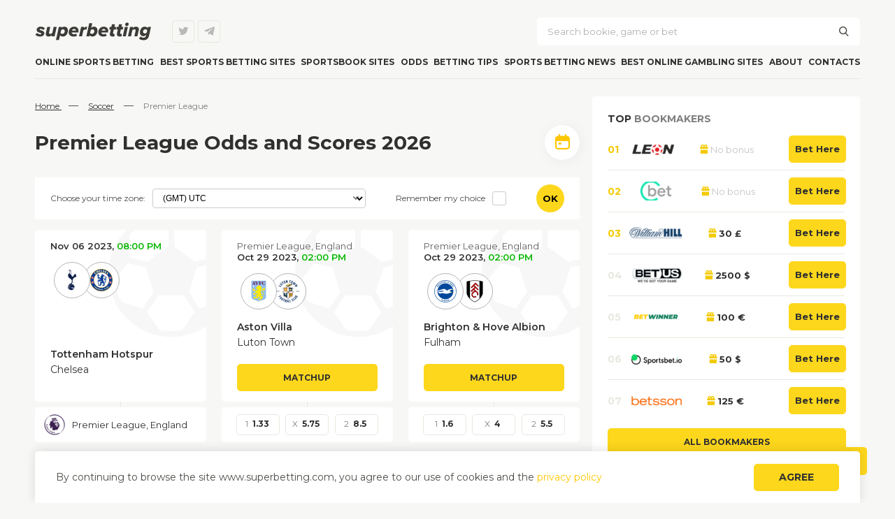

--- FILE ---
content_type: text/html; charset=UTF-8
request_url: https://superbetting.com/soccer/premier-league/
body_size: 29138
content:
<!-- DEVELOPMENT & SEO: Darth Werter -->
<!DOCTYPE html>
<html lang="en-US">

<head>
    <meta charset="UTF-8" />
    <meta name="viewport" content="width=device-width" />
    <title>
        Premier League England Odds, Scores, Betting Lines, by Superbetting 2026    </title>
    <link rel="profile" href="https://gmpg.org/xfn/11" />
    <!--[if lt IE 9]>
<script src="https://superbetting.com/wp-content/themes/sportbet/js/html5.js" type="text/javascript"></script>
<![endif]-->
    <meta name='robots' content='index, follow, max-image-preview:large, max-snippet:-1, max-video-preview:-1' />

	<!-- This site is optimized with the Yoast SEO plugin v22.6 - https://yoast.com/wordpress/plugins/seo/ -->
	<meta name="description" content="Want English Premier League odds? Here you can compare all the odds from the best bookmakers. As well as profitable betting lines and scores." />
	<link rel="canonical" href="https://superbetting.com/soccer/premier-league/" />
	<link rel="next" href="https://superbetting.com/soccer/premier-league/page/2/" />
	<meta property="og:locale" content="en_US" />
	<meta property="og:type" content="article" />
	<meta property="og:title" content="English Premier League Odds and Scores. Latest EPL Betting Odds, Today Lines" />
	<meta property="og:description" content="Want English Premier League odds? Here you can compare all the odds from the best bookmakers. As well as profitable betting lines and scores." />
	<meta property="og:url" content="https://superbetting.com/soccer/premier-league/" />
	<meta property="og:site_name" content="Superbetting" />
	<meta name="twitter:card" content="summary_large_image" />
	<script type="application/ld+json" class="yoast-schema-graph">{"@context":"https://schema.org","@graph":[{"@type":"CollectionPage","@id":"https://superbetting.com/soccer/premier-league/","url":"https://superbetting.com/soccer/premier-league/","name":"English Premier League Odds and Scores. Latest EPL Betting Odds, Today Lines","isPartOf":{"@id":"https://superbetting.com/#website"},"primaryImageOfPage":{"@id":"https://superbetting.com/soccer/premier-league/#primaryimage"},"image":{"@id":"https://superbetting.com/soccer/premier-league/#primaryimage"},"thumbnailUrl":"https://superbetting.com/wp-content/uploads/2023/10/event-43382.png","description":"Want English Premier League odds? Here you can compare all the odds from the best bookmakers. As well as profitable betting lines and scores.","breadcrumb":{"@id":"https://superbetting.com/soccer/premier-league/#breadcrumb"},"inLanguage":"en-US"},{"@type":"ImageObject","inLanguage":"en-US","@id":"https://superbetting.com/soccer/premier-league/#primaryimage","url":"https://superbetting.com/wp-content/uploads/2023/10/event-43382.png","contentUrl":"https://superbetting.com/wp-content/uploads/2023/10/event-43382.png","width":550,"height":250},{"@type":"BreadcrumbList","@id":"https://superbetting.com/soccer/premier-league/#breadcrumb","itemListElement":[{"@type":"ListItem","position":1,"name":"Home page","item":"https://superbetting.com/"},{"@type":"ListItem","position":2,"name":"Premier League"}]},{"@type":"WebSite","@id":"https://superbetting.com/#website","url":"https://superbetting.com/","name":"Superbetting","description":"","potentialAction":[{"@type":"SearchAction","target":{"@type":"EntryPoint","urlTemplate":"https://superbetting.com/?s={search_term_string}"},"query-input":"required name=search_term_string"}],"inLanguage":"en-US"}]}</script>
	<!-- / Yoast SEO plugin. -->



<style id='wp-emoji-styles-inline-css' type='text/css'>

	img.wp-smiley, img.emoji {
		display: inline !important;
		border: none !important;
		box-shadow: none !important;
		height: 1em !important;
		width: 1em !important;
		margin: 0 0.07em !important;
		vertical-align: -0.1em !important;
		background: none !important;
		padding: 0 !important;
	}
</style>
<style id='classic-theme-styles-inline-css' type='text/css'>
/*! This file is auto-generated */
.wp-block-button__link{color:#fff;background-color:#32373c;border-radius:9999px;box-shadow:none;text-decoration:none;padding:calc(.667em + 2px) calc(1.333em + 2px);font-size:1.125em}.wp-block-file__button{background:#32373c;color:#fff;text-decoration:none}
</style>
<style id='global-styles-inline-css' type='text/css'>
body{--wp--preset--color--black: #000000;--wp--preset--color--cyan-bluish-gray: #abb8c3;--wp--preset--color--white: #ffffff;--wp--preset--color--pale-pink: #f78da7;--wp--preset--color--vivid-red: #cf2e2e;--wp--preset--color--luminous-vivid-orange: #ff6900;--wp--preset--color--luminous-vivid-amber: #fcb900;--wp--preset--color--light-green-cyan: #7bdcb5;--wp--preset--color--vivid-green-cyan: #00d084;--wp--preset--color--pale-cyan-blue: #8ed1fc;--wp--preset--color--vivid-cyan-blue: #0693e3;--wp--preset--color--vivid-purple: #9b51e0;--wp--preset--gradient--vivid-cyan-blue-to-vivid-purple: linear-gradient(135deg,rgba(6,147,227,1) 0%,rgb(155,81,224) 100%);--wp--preset--gradient--light-green-cyan-to-vivid-green-cyan: linear-gradient(135deg,rgb(122,220,180) 0%,rgb(0,208,130) 100%);--wp--preset--gradient--luminous-vivid-amber-to-luminous-vivid-orange: linear-gradient(135deg,rgba(252,185,0,1) 0%,rgba(255,105,0,1) 100%);--wp--preset--gradient--luminous-vivid-orange-to-vivid-red: linear-gradient(135deg,rgba(255,105,0,1) 0%,rgb(207,46,46) 100%);--wp--preset--gradient--very-light-gray-to-cyan-bluish-gray: linear-gradient(135deg,rgb(238,238,238) 0%,rgb(169,184,195) 100%);--wp--preset--gradient--cool-to-warm-spectrum: linear-gradient(135deg,rgb(74,234,220) 0%,rgb(151,120,209) 20%,rgb(207,42,186) 40%,rgb(238,44,130) 60%,rgb(251,105,98) 80%,rgb(254,248,76) 100%);--wp--preset--gradient--blush-light-purple: linear-gradient(135deg,rgb(255,206,236) 0%,rgb(152,150,240) 100%);--wp--preset--gradient--blush-bordeaux: linear-gradient(135deg,rgb(254,205,165) 0%,rgb(254,45,45) 50%,rgb(107,0,62) 100%);--wp--preset--gradient--luminous-dusk: linear-gradient(135deg,rgb(255,203,112) 0%,rgb(199,81,192) 50%,rgb(65,88,208) 100%);--wp--preset--gradient--pale-ocean: linear-gradient(135deg,rgb(255,245,203) 0%,rgb(182,227,212) 50%,rgb(51,167,181) 100%);--wp--preset--gradient--electric-grass: linear-gradient(135deg,rgb(202,248,128) 0%,rgb(113,206,126) 100%);--wp--preset--gradient--midnight: linear-gradient(135deg,rgb(2,3,129) 0%,rgb(40,116,252) 100%);--wp--preset--font-size--small: 13px;--wp--preset--font-size--medium: 20px;--wp--preset--font-size--large: 36px;--wp--preset--font-size--x-large: 42px;--wp--preset--spacing--20: 0.44rem;--wp--preset--spacing--30: 0.67rem;--wp--preset--spacing--40: 1rem;--wp--preset--spacing--50: 1.5rem;--wp--preset--spacing--60: 2.25rem;--wp--preset--spacing--70: 3.38rem;--wp--preset--spacing--80: 5.06rem;--wp--preset--shadow--natural: 6px 6px 9px rgba(0, 0, 0, 0.2);--wp--preset--shadow--deep: 12px 12px 50px rgba(0, 0, 0, 0.4);--wp--preset--shadow--sharp: 6px 6px 0px rgba(0, 0, 0, 0.2);--wp--preset--shadow--outlined: 6px 6px 0px -3px rgba(255, 255, 255, 1), 6px 6px rgba(0, 0, 0, 1);--wp--preset--shadow--crisp: 6px 6px 0px rgba(0, 0, 0, 1);}:where(.is-layout-flex){gap: 0.5em;}:where(.is-layout-grid){gap: 0.5em;}body .is-layout-flex{display: flex;}body .is-layout-flex{flex-wrap: wrap;align-items: center;}body .is-layout-flex > *{margin: 0;}body .is-layout-grid{display: grid;}body .is-layout-grid > *{margin: 0;}:where(.wp-block-columns.is-layout-flex){gap: 2em;}:where(.wp-block-columns.is-layout-grid){gap: 2em;}:where(.wp-block-post-template.is-layout-flex){gap: 1.25em;}:where(.wp-block-post-template.is-layout-grid){gap: 1.25em;}.has-black-color{color: var(--wp--preset--color--black) !important;}.has-cyan-bluish-gray-color{color: var(--wp--preset--color--cyan-bluish-gray) !important;}.has-white-color{color: var(--wp--preset--color--white) !important;}.has-pale-pink-color{color: var(--wp--preset--color--pale-pink) !important;}.has-vivid-red-color{color: var(--wp--preset--color--vivid-red) !important;}.has-luminous-vivid-orange-color{color: var(--wp--preset--color--luminous-vivid-orange) !important;}.has-luminous-vivid-amber-color{color: var(--wp--preset--color--luminous-vivid-amber) !important;}.has-light-green-cyan-color{color: var(--wp--preset--color--light-green-cyan) !important;}.has-vivid-green-cyan-color{color: var(--wp--preset--color--vivid-green-cyan) !important;}.has-pale-cyan-blue-color{color: var(--wp--preset--color--pale-cyan-blue) !important;}.has-vivid-cyan-blue-color{color: var(--wp--preset--color--vivid-cyan-blue) !important;}.has-vivid-purple-color{color: var(--wp--preset--color--vivid-purple) !important;}.has-black-background-color{background-color: var(--wp--preset--color--black) !important;}.has-cyan-bluish-gray-background-color{background-color: var(--wp--preset--color--cyan-bluish-gray) !important;}.has-white-background-color{background-color: var(--wp--preset--color--white) !important;}.has-pale-pink-background-color{background-color: var(--wp--preset--color--pale-pink) !important;}.has-vivid-red-background-color{background-color: var(--wp--preset--color--vivid-red) !important;}.has-luminous-vivid-orange-background-color{background-color: var(--wp--preset--color--luminous-vivid-orange) !important;}.has-luminous-vivid-amber-background-color{background-color: var(--wp--preset--color--luminous-vivid-amber) !important;}.has-light-green-cyan-background-color{background-color: var(--wp--preset--color--light-green-cyan) !important;}.has-vivid-green-cyan-background-color{background-color: var(--wp--preset--color--vivid-green-cyan) !important;}.has-pale-cyan-blue-background-color{background-color: var(--wp--preset--color--pale-cyan-blue) !important;}.has-vivid-cyan-blue-background-color{background-color: var(--wp--preset--color--vivid-cyan-blue) !important;}.has-vivid-purple-background-color{background-color: var(--wp--preset--color--vivid-purple) !important;}.has-black-border-color{border-color: var(--wp--preset--color--black) !important;}.has-cyan-bluish-gray-border-color{border-color: var(--wp--preset--color--cyan-bluish-gray) !important;}.has-white-border-color{border-color: var(--wp--preset--color--white) !important;}.has-pale-pink-border-color{border-color: var(--wp--preset--color--pale-pink) !important;}.has-vivid-red-border-color{border-color: var(--wp--preset--color--vivid-red) !important;}.has-luminous-vivid-orange-border-color{border-color: var(--wp--preset--color--luminous-vivid-orange) !important;}.has-luminous-vivid-amber-border-color{border-color: var(--wp--preset--color--luminous-vivid-amber) !important;}.has-light-green-cyan-border-color{border-color: var(--wp--preset--color--light-green-cyan) !important;}.has-vivid-green-cyan-border-color{border-color: var(--wp--preset--color--vivid-green-cyan) !important;}.has-pale-cyan-blue-border-color{border-color: var(--wp--preset--color--pale-cyan-blue) !important;}.has-vivid-cyan-blue-border-color{border-color: var(--wp--preset--color--vivid-cyan-blue) !important;}.has-vivid-purple-border-color{border-color: var(--wp--preset--color--vivid-purple) !important;}.has-vivid-cyan-blue-to-vivid-purple-gradient-background{background: var(--wp--preset--gradient--vivid-cyan-blue-to-vivid-purple) !important;}.has-light-green-cyan-to-vivid-green-cyan-gradient-background{background: var(--wp--preset--gradient--light-green-cyan-to-vivid-green-cyan) !important;}.has-luminous-vivid-amber-to-luminous-vivid-orange-gradient-background{background: var(--wp--preset--gradient--luminous-vivid-amber-to-luminous-vivid-orange) !important;}.has-luminous-vivid-orange-to-vivid-red-gradient-background{background: var(--wp--preset--gradient--luminous-vivid-orange-to-vivid-red) !important;}.has-very-light-gray-to-cyan-bluish-gray-gradient-background{background: var(--wp--preset--gradient--very-light-gray-to-cyan-bluish-gray) !important;}.has-cool-to-warm-spectrum-gradient-background{background: var(--wp--preset--gradient--cool-to-warm-spectrum) !important;}.has-blush-light-purple-gradient-background{background: var(--wp--preset--gradient--blush-light-purple) !important;}.has-blush-bordeaux-gradient-background{background: var(--wp--preset--gradient--blush-bordeaux) !important;}.has-luminous-dusk-gradient-background{background: var(--wp--preset--gradient--luminous-dusk) !important;}.has-pale-ocean-gradient-background{background: var(--wp--preset--gradient--pale-ocean) !important;}.has-electric-grass-gradient-background{background: var(--wp--preset--gradient--electric-grass) !important;}.has-midnight-gradient-background{background: var(--wp--preset--gradient--midnight) !important;}.has-small-font-size{font-size: var(--wp--preset--font-size--small) !important;}.has-medium-font-size{font-size: var(--wp--preset--font-size--medium) !important;}.has-large-font-size{font-size: var(--wp--preset--font-size--large) !important;}.has-x-large-font-size{font-size: var(--wp--preset--font-size--x-large) !important;}
.wp-block-navigation a:where(:not(.wp-element-button)){color: inherit;}
:where(.wp-block-post-template.is-layout-flex){gap: 1.25em;}:where(.wp-block-post-template.is-layout-grid){gap: 1.25em;}
:where(.wp-block-columns.is-layout-flex){gap: 2em;}:where(.wp-block-columns.is-layout-grid){gap: 2em;}
.wp-block-pullquote{font-size: 1.5em;line-height: 1.6;}
</style>
<link data-minify="1" rel='stylesheet' id='main-style.css-css' href='https://superbetting.com/wp-content/cache/min/1/wp-content/themes/sportbet/styles/main.css?ver=1761223582' type='text/css' media='all' />
<link data-minify="1" rel='stylesheet' id='offers-widget-css-css' href='https://superbetting.com/wp-content/cache/min/1/wp-content/themes/sportbet/styles/widgets/offers-widget.css?ver=1761223582' type='text/css' media='all' />
<link data-minify="1" rel='stylesheet' id='socials-widget-css-css' href='https://superbetting.com/wp-content/cache/min/1/wp-content/themes/sportbet/styles/widgets/socials-widget.css?ver=1761223582' type='text/css' media='all' />
<link data-minify="1" rel='stylesheet' id='event-widget-css-css' href='https://superbetting.com/wp-content/cache/min/1/wp-content/themes/sportbet/styles/widgets/events-widget.css?ver=1761223582' type='text/css' media='all' />
<link data-minify="1" rel='stylesheet' id='review-widget-css-css' href='https://superbetting.com/wp-content/cache/min/1/wp-content/themes/sportbet/styles/widgets/reviews-widget.css?ver=1761223582' type='text/css' media='all' />
<link data-minify="1" rel='stylesheet' id='swiper-css-css' href='https://superbetting.com/wp-content/cache/min/1/wp-content/themes/sportbet/styles/swiper-bundle.min.css?ver=1761223582' type='text/css' media='all' />
<link data-minify="1" rel='stylesheet' id='breadcrumbs-css-css' href='https://superbetting.com/wp-content/cache/min/1/wp-content/themes/sportbet/styles/parts/breadcrumbs.css?ver=1761223585' type='text/css' media='all' />
<link data-minify="1" rel='stylesheet' id='table-css-css' href='https://superbetting.com/wp-content/cache/min/1/wp-content/themes/sportbet/styles/parts/table.css?ver=1761223585' type='text/css' media='all' />
<link data-minify="1" rel='stylesheet' id='sport-tax-css-css' href='https://superbetting.com/wp-content/cache/min/1/wp-content/themes/sportbet/styles/sport-tax.css?ver=1761223601' type='text/css' media='all' />
<link data-minify="1" rel='stylesheet' id='odd-loop-css-css' href='https://superbetting.com/wp-content/cache/min/1/wp-content/themes/sportbet/styles/odd-loop.css?ver=1761223582' type='text/css' media='all' />
<link data-minify="1" rel='stylesheet' id='bk-top-widget-css-css' href='https://superbetting.com/wp-content/cache/min/1/wp-content/themes/sportbet/styles/widgets/bk-top.css?ver=1761223582' type='text/css' media='all' />
<link data-minify="1" rel='stylesheet' id='countries-widget-css-css' href='https://superbetting.com/wp-content/cache/min/1/wp-content/themes/sportbet/styles/widgets/list-countries.css?ver=1761223582' type='text/css' media='all' />
<link data-minify="1" rel='stylesheet' id='calendar-css' href='https://superbetting.com/wp-content/cache/background-css/1/superbetting.com/wp-content/cache/min/1/wp-content/themes/sportbet/styles/parts/calendar.css?ver=1761223601&wpr_t=1769913821' type='text/css' media='all' />
<link data-minify="1" rel='stylesheet' id='faq-css-css' href='https://superbetting.com/wp-content/cache/min/1/wp-content/themes/sportbet/styles/parts/faq.css?ver=1761223582' type='text/css' media='all' />
<link data-minify="1" rel='stylesheet' id='pagination-css-css' href='https://superbetting.com/wp-content/cache/min/1/wp-content/themes/sportbet/styles/parts/pagination.css?ver=1761223586' type='text/css' media='all' />
<link data-minify="1" rel='stylesheet' id='related-css-css' href='https://superbetting.com/wp-content/cache/min/1/wp-content/themes/sportbet/styles/parts/related.css?ver=1761223586' type='text/css' media='all' />
<link data-minify="1" rel='stylesheet' id='bonuses-css-css' href='https://superbetting.com/wp-content/cache/min/1/wp-content/themes/sportbet/styles/parts/bonuses.css?ver=1761223586' type='text/css' media='all' />
<link data-minify="1" rel='stylesheet' id='steps-css-css' href='https://superbetting.com/wp-content/cache/min/1/wp-content/themes/sportbet/styles/parts/pac.css?ver=1761223586' type='text/css' media='all' />
<link data-minify="1" rel='stylesheet' id='pac-css-css' href='https://superbetting.com/wp-content/cache/min/1/wp-content/themes/sportbet/styles/parts/steps.css?ver=1761223586' type='text/css' media='all' />
<link data-minify="1" rel='stylesheet' id='cta-block-css-css' href='https://superbetting.com/wp-content/cache/min/1/wp-content/themes/sportbet/styles/parts/cta-block.css?ver=1761223586' type='text/css' media='all' />
<link data-minify="1" rel='stylesheet' id='bk-contacts-css-css' href='https://superbetting.com/wp-content/cache/min/1/wp-content/themes/sportbet/styles/parts/bk-contacts.css?ver=1761223586' type='text/css' media='all' />
<script type="text/javascript" src="https://superbetting.com/wp-includes/js/jquery/jquery.min.js?ver=3.7.1" id="jquery-core-js"></script>
<script type="text/javascript" src="https://superbetting.com/wp-includes/js/jquery/jquery-migrate.min.js?ver=3.4.1" id="jquery-migrate-js" data-rocket-defer defer></script>
<script data-minify="1" type="text/javascript" src="https://superbetting.com/wp-content/cache/min/1/wp-content/themes/sportbet/js/calendar.js?ver=1761223601" id="calendar-js" data-rocket-defer defer></script>
<script type="text/javascript" src="https://superbetting.com/wp-content/themes/sportbet/js/plugins/moment-with-locales.min.js?ver=62c5378a265505e52e6a75006da17cd4" id="calendar_mwl-js" data-rocket-defer defer></script>
<script type="text/javascript" src="https://superbetting.com/wp-content/themes/sportbet/js/plugins/ion.calendar.min.js?ver=62c5378a265505e52e6a75006da17cd4" id="calendar_lib-js" data-rocket-defer defer></script>
<link rel="https://api.w.org/" href="https://superbetting.com/wp-json/" />

            <script type="text/javascript">
                window.wp_data = {"ajax_url":"https:\/\/superbetting.com\/wp-admin\/admin-ajax.php"};
                var PC = false; var TABLET = false; var MOBILE_MID = false; var MOBILE_MID_2 = false; var MOBILE_MIN = false;
                if (window.matchMedia('(min-width: 1025px)').matches) {
                    PC = true;
                }
                if (window.matchMedia('(max-width: 1024px)').matches) {
                    TABLET = true;
                } 
                if (window.matchMedia('(max-width: 768px)').matches) {
                    MOBILE_MID = true;
                }
                if (window.matchMedia('(max-width: 650px)').matches) {
                    MOBILE_MID_2 = true;
                }
                if (window.matchMedia('(max-width: 450px)').matches) {
                    MOBILE_MIN = true;
                }
				
				function show_ajax_content(id, tax, iso, type, block) {
					jQuery.ajax({
						type: "POST",
						complete: function() {
							jQuery(block).css('opacity',1);
						},
						url: window.wp_data.ajax_url,
						data : {
							action : 'show_ajax_content', 
							id : id, 
							tax : tax, 
							iso : iso,
							type : type,
						},
						success: function (data) {
							jQuery(block).html(data);
						}
					});
				}				
				
            </script>
        <link rel="icon" href="https://superbetting.com/wp-content/uploads/2020/07/favicon.png" sizes="32x32" />
<link rel="icon" href="https://superbetting.com/wp-content/uploads/2020/07/favicon.png" sizes="192x192" />
<link rel="apple-touch-icon" href="https://superbetting.com/wp-content/uploads/2020/07/favicon.png" />
<meta name="msapplication-TileImage" content="https://superbetting.com/wp-content/uploads/2020/07/favicon.png" />
<noscript><style id="rocket-lazyload-nojs-css">.rll-youtube-player, [data-lazy-src]{display:none !important;}</style></noscript>    <link rel="preload" href="/wp-content/themes/sportbet/fonts/Sportbet.ttf" as="font" type="font/ttf" crossorigin />

    <!-- Global site tag (gtag.js) - Google Analytics -->
    <script async src="https://www.googletagmanager.com/gtag/js?id=G-REKEXX4REQ"></script>
    <script>
        window.dataLayer = window.dataLayer || [];
        function gtag() { dataLayer.push(arguments); }
        gtag('js', new Date());
        gtag('config', 'G-REKEXX4REQ');
    </script>

    <script type="text/javascript">
        var fired = false;

        window.addEventListener('scroll', loadScripts);
        window.addEventListener('click', loadScripts);
        window.addEventListener('mousemove', loadScripts);
        function loadScripts() {
            if (!fired) {
                setTimeout(function () {

                    //--- Yandex ---//
                    (function (m, e, t, r, i, k, a) {
                        m[i] = m[i] || function () { (m[i].a = m[i].a || []).push(arguments) };
                        m[i].l = 1 * new Date(); k = e.createElement(t), a = e.getElementsByTagName(t)[0], k.async = 1, k.src = r, a.parentNode.insertBefore(k, a)
                    })
                        (window, document, "script", "https://mc.yandex.ru/metrika/tag.js", "ym");

                    ym(87228025, "init", {
                        clickmap: true,
                        trackLinks: true,
                        accurateTrackBounce: true,
                        webvisor: true
                    });
                }, 500);
            }
            fired = true;
            window.removeEventListener('scroll', loadScripts);
            window.removeEventListener('click', loadScripts);
            window.removeEventListener('mousemove', loadScripts);
        };    
    </script>
<style id="wpr-lazyload-bg-container"></style><style id="wpr-lazyload-bg-exclusion"></style>
<noscript>
<style id="wpr-lazyload-bg-nostyle">.loader{--wpr-bg-9f4b9850-2c83-431b-a84f-1e3e1a58af5c: url('https://superbetting.com/wp-content/themes/sportbet/images/loader.svg');}</style>
</noscript>
<script type="application/javascript">const rocket_pairs = [{"selector":".loader","style":".loader{--wpr-bg-9f4b9850-2c83-431b-a84f-1e3e1a58af5c: url('https:\/\/superbetting.com\/wp-content\/themes\/sportbet\/images\/loader.svg');}","hash":"9f4b9850-2c83-431b-a84f-1e3e1a58af5c","url":"https:\/\/superbetting.com\/wp-content\/themes\/sportbet\/images\/loader.svg"}]; const rocket_excluded_pairs = [];</script><meta name="generator" content="WP Rocket 3.19.4" data-wpr-features="wpr_lazyload_css_bg_img wpr_defer_js wpr_minify_js wpr_lazyload_images wpr_minify_css wpr_host_fonts_locally wpr_desktop" /></head>

<body class="archive tax-soccer term-premier-league term-142">
    <noscript>
        <div><img src="https://mc.yandex.ru/watch/66932287" alt="" /></div>
    </noscript>
    <div data-rocket-location-hash="b889d9b8ba7647da3ac8022f42d4fb15" class="site-box">
        <header data-rocket-location-hash="376287218b6ead3b5b6fc67b7e0c0376">
            <div data-rocket-location-hash="7fc2137eb3c5f5924a68bbb540616a2a" class="site-logo">
                <a href="https://superbetting.com/"
                    title="Superbetting" rel="home">
                    <img src="data:image/svg+xml,%3Csvg%20xmlns='http://www.w3.org/2000/svg'%20viewBox='0%200%200%200'%3E%3C/svg%3E" alt="logo superbetting" data-lazy-src="/wp-content/themes/sportbet/images/logo.svg" /><noscript><img src="/wp-content/themes/sportbet/images/logo.svg" alt="logo superbetting" /></noscript>
                </a>
            </div>
            <div data-rocket-location-hash="83d38b80167ca32718ad2fc5e70aeed4" class="header-toggle"></div>
            <div data-rocket-location-hash="10abb18e684c1d0c90438561edc01122" class="site-socials header-socials">
                <a href="https://twitter.com/By_Superbetting" rel="nofollow noopener" target="_blank" class="twitter"></a>
<a href="https://t.me/superbetting_com" rel="nofollow noopener" target="_blank" class="telegram"></a>            </div>
            <div data-rocket-location-hash="2cb7f025633ca76b0f8744a5a87ef7f8" class="site-search">
                <form role="search" method="get" id="searchform" action="https://superbetting.com/">
	<input type="text" value="" name="s" id="s"
		placeholder="Search bookie, game or bet" />
	<label class="search-submit" for="searchsubmit"></label>
	<input type="submit" value="" id="searchsubmit" />
</form>            </div>
            <div data-rocket-location-hash="7bcc6585fba79db5cf4d6aa72309b6b7" class="site-user-area"><a href="#" class="btn">Log in</a></div>
            <nav class="site-navigation">
                <div class="menu-main-menu-container"><ul id="menu-main-menu" class="menu"><li id="menu-item-378" class="menu-item menu-item-type-post_type menu-item-object-page menu-item-home menu-item-378"><a href="https://superbetting.com/">Online Sports Betting</a></li>
<li id="menu-item-456" class="menu-item menu-item-type-taxonomy menu-item-object-category menu-item-has-children menu-item-456"><a href="https://superbetting.com/bookmakers/">Best Sports betting sites</a>
<ul class="sub-menu">
	<li id="menu-item-263" class="menu-item menu-item-type-taxonomy menu-item-object-category menu-item-has-children menu-item-263"><a href="https://superbetting.com/bookmakers/">Worldwide</a>
	<ul class="sub-menu">
		<li id="menu-item-12807" class="menu-item menu-item-type-taxonomy menu-item-object-countries menu-item-12807"><a href="https://superbetting.com/countries/canada/">Canada</a></li>
		<li id="menu-item-407" class="menu-item menu-item-type-taxonomy menu-item-object-countries menu-item-407"><a href="https://superbetting.com/countries/united-kindom/">UK</a></li>
		<li id="menu-item-406" class="menu-item menu-item-type-taxonomy menu-item-object-countries menu-item-406"><a href="https://superbetting.com/countries/mexico/">Mexico</a></li>
		<li id="menu-item-405" class="menu-item menu-item-type-taxonomy menu-item-object-countries menu-item-405"><a href="https://superbetting.com/countries/european/">Europe</a></li>
		<li id="menu-item-404" class="menu-item menu-item-type-taxonomy menu-item-object-countries menu-item-404"><a href="https://superbetting.com/countries/asia/">Asia</a></li>
		<li id="menu-item-403" class="menu-item menu-item-type-taxonomy menu-item-object-countries menu-item-403"><a href="https://superbetting.com/countries/africa/">Africa</a></li>
		<li id="menu-item-12810" class="menu-item menu-item-type-taxonomy menu-item-object-countries menu-item-12810"><a href="https://superbetting.com/countries/austria/">Austria</a></li>
		<li id="menu-item-12811" class="menu-item menu-item-type-taxonomy menu-item-object-countries menu-item-12811"><a href="https://superbetting.com/countries/belgium/">Belgium</a></li>
		<li id="menu-item-12812" class="menu-item menu-item-type-taxonomy menu-item-object-countries menu-item-12812"><a href="https://superbetting.com/countries/denmark/">Denmark</a></li>
		<li id="menu-item-12808" class="menu-item menu-item-type-taxonomy menu-item-object-countries menu-item-12808"><a href="https://superbetting.com/countries/estonia/">Estonia</a></li>
		<li id="menu-item-12809" class="menu-item menu-item-type-taxonomy menu-item-object-countries menu-item-12809"><a href="https://superbetting.com/countries/france/">France</a></li>
		<li id="menu-item-12813" class="menu-item menu-item-type-taxonomy menu-item-object-countries menu-item-12813"><a href="https://superbetting.com/countries/finland/">Finland</a></li>
		<li id="menu-item-12814" class="menu-item menu-item-type-taxonomy menu-item-object-countries menu-item-12814"><a href="https://superbetting.com/countries/germany/">Germany</a></li>
		<li id="menu-item-12815" class="menu-item menu-item-type-taxonomy menu-item-object-countries menu-item-12815"><a href="https://superbetting.com/countries/gibraltar/">Gibraltar</a></li>
		<li id="menu-item-12816" class="menu-item menu-item-type-taxonomy menu-item-object-countries menu-item-12816"><a href="https://superbetting.com/countries/italy/">Italy</a></li>
		<li id="menu-item-12817" class="menu-item menu-item-type-taxonomy menu-item-object-countries menu-item-12817"><a href="https://superbetting.com/countries/malta/">Malta</a></li>
		<li id="menu-item-12818" class="menu-item menu-item-type-taxonomy menu-item-object-countries menu-item-12818"><a href="https://superbetting.com/countries/netherlands/">Netherlands</a></li>
		<li id="menu-item-12819" class="menu-item menu-item-type-taxonomy menu-item-object-countries menu-item-12819"><a href="https://superbetting.com/countries/ireland/">Ireland</a></li>
		<li id="menu-item-12820" class="menu-item menu-item-type-taxonomy menu-item-object-countries menu-item-12820"><a href="https://superbetting.com/countries/poland/">Poland</a></li>
		<li id="menu-item-12821" class="menu-item menu-item-type-taxonomy menu-item-object-countries menu-item-12821"><a href="https://superbetting.com/countries/romania/">Romania</a></li>
	</ul>
</li>
	<li id="menu-item-17056" class="menu-item menu-item-type-taxonomy menu-item-object-countries menu-item-has-children menu-item-17056"><a href="https://superbetting.com/countries/usa/">USA</a>
	<ul class="sub-menu">
		<li id="menu-item-23430" class="menu-item menu-item-type-taxonomy menu-item-object-category menu-item-23430"><a href="https://superbetting.com/states/alabama/">Alabama</a></li>
		<li id="menu-item-4011" class="menu-item menu-item-type-taxonomy menu-item-object-category menu-item-4011"><a href="https://superbetting.com/states/arizona/">Arizona</a></li>
		<li id="menu-item-4012" class="menu-item menu-item-type-taxonomy menu-item-object-category menu-item-4012"><a href="https://superbetting.com/states/florida/">Florida</a></li>
		<li id="menu-item-4865" class="menu-item menu-item-type-taxonomy menu-item-object-category menu-item-4865"><a href="https://superbetting.com/states/colorado/">Colorado</a></li>
		<li id="menu-item-23138" class="menu-item menu-item-type-taxonomy menu-item-object-category menu-item-23138"><a href="https://superbetting.com/states/delaware/">Delaware</a></li>
		<li id="menu-item-4013" class="menu-item menu-item-type-taxonomy menu-item-object-category menu-item-4013"><a href="https://superbetting.com/states/maryland/">Maryland</a></li>
		<li id="menu-item-23472" class="menu-item menu-item-type-taxonomy menu-item-object-category menu-item-23472"><a href="https://superbetting.com/states/montana/">Montana</a></li>
		<li id="menu-item-4551" class="menu-item menu-item-type-taxonomy menu-item-object-category menu-item-4551"><a href="https://superbetting.com/states/michigan/">Michigan</a></li>
		<li id="menu-item-23284" class="menu-item menu-item-type-taxonomy menu-item-object-category menu-item-23284"><a href="https://superbetting.com/states/mississippi/">Mississippi</a></li>
		<li id="menu-item-23392" class="menu-item menu-item-type-taxonomy menu-item-object-category menu-item-23392"><a href="https://superbetting.com/states/pa/">Pennsylvania</a></li>
		<li id="menu-item-13080" class="menu-item menu-item-type-taxonomy menu-item-object-category menu-item-13080"><a href="https://superbetting.com/states/nevada/">Nevada</a></li>
		<li id="menu-item-21449" class="menu-item menu-item-type-taxonomy menu-item-object-category menu-item-21449"><a href="https://superbetting.com/states/nj/">New Jersey</a></li>
		<li id="menu-item-23409" class="menu-item menu-item-type-taxonomy menu-item-object-category menu-item-23409"><a href="https://superbetting.com/states/ny/">NY</a></li>
		<li id="menu-item-23102" class="menu-item menu-item-type-taxonomy menu-item-object-category menu-item-23102"><a href="https://superbetting.com/states/nebraska/">Nebraska</a></li>
		<li id="menu-item-23404" class="menu-item menu-item-type-taxonomy menu-item-object-category menu-item-23404"><a href="https://superbetting.com/states/tennessee/">Tennessee</a></li>
		<li id="menu-item-12778" class="menu-item menu-item-type-taxonomy menu-item-object-category menu-item-12778"><a href="https://superbetting.com/states/texas/">Texas</a></li>
		<li id="menu-item-23476" class="menu-item menu-item-type-taxonomy menu-item-object-category menu-item-23476"><a href="https://superbetting.com/states/kansas/">Kansas</a></li>
		<li id="menu-item-23426" class="menu-item menu-item-type-taxonomy menu-item-object-category menu-item-23426"><a href="https://superbetting.com/states/kentucky/">Kentucky</a></li>
		<li id="menu-item-4010" class="menu-item menu-item-type-taxonomy menu-item-object-category menu-item-4010"><a href="https://superbetting.com/states/oregon/">Oregon</a></li>
		<li id="menu-item-23032" class="menu-item menu-item-type-taxonomy menu-item-object-category menu-item-23032"><a href="https://superbetting.com/states/indiana/">Indiana</a></li>
		<li id="menu-item-4613" class="menu-item menu-item-type-taxonomy menu-item-object-category menu-item-4613"><a href="https://superbetting.com/states/illinois/">Illinois</a></li>
		<li id="menu-item-12981" class="menu-item menu-item-type-taxonomy menu-item-object-category menu-item-12981"><a href="https://superbetting.com/states/virginia/">Virginia</a></li>
		<li id="menu-item-23481" class="menu-item menu-item-type-taxonomy menu-item-object-category menu-item-23481"><a href="https://superbetting.com/states/west-virginia/">West Virginia</a></li>
		<li id="menu-item-20553" class="menu-item menu-item-type-taxonomy menu-item-object-category menu-item-20553"><a href="https://superbetting.com/louisiana-sports-betting/">Louisiana</a></li>
		<li id="menu-item-4808" class="menu-item menu-item-type-taxonomy menu-item-object-category menu-item-4808"><a href="https://superbetting.com/states/iowa/">Iowa</a></li>
	</ul>
</li>
	<li id="menu-item-409" class="menu-item menu-item-type-custom menu-item-object-custom menu-item-has-children menu-item-409"><a href="#">By Sport</a>
	<ul class="sub-menu">
		<li id="menu-item-595" class="menu-item menu-item-type-taxonomy menu-item-object-sport menu-item-has-children menu-item-595"><a href="https://superbetting.com/bookmakers/football/">Football Betting</a>
		<ul class="sub-menu">
			<li id="menu-item-12822" class="menu-item menu-item-type-taxonomy menu-item-object-sport menu-item-12822"><a href="https://superbetting.com/bookmakers/football/nfl/">NFL Betting Sites</a></li>
			<li id="menu-item-2656" class="menu-item menu-item-type-taxonomy menu-item-object-sport menu-item-2656"><a href="https://superbetting.com/bookmakers/football/ncaaf/">Best College Football Betting Site</a></li>
			<li id="menu-item-12882" class="menu-item menu-item-type-taxonomy menu-item-object-sport menu-item-12882"><a href="https://superbetting.com/bookmakers/football/super-bowl/">Super Bowl Betting Sites</a></li>
		</ul>
</li>
		<li id="menu-item-596" class="menu-item menu-item-type-taxonomy menu-item-object-sport menu-item-has-children menu-item-596"><a href="https://superbetting.com/bookmakers/basketball/">Basketball Betting</a>
		<ul class="sub-menu">
			<li id="menu-item-2094" class="menu-item menu-item-type-taxonomy menu-item-object-sport menu-item-2094"><a href="https://superbetting.com/bookmakers/basketball/nba/">Betting on NBA Games With High Odds</a></li>
			<li id="menu-item-12823" class="menu-item menu-item-type-taxonomy menu-item-object-sport menu-item-12823"><a href="https://superbetting.com/bookmakers/basketball/ncaab/">NCAAB Betting Sites</a></li>
		</ul>
</li>
		<li id="menu-item-597" class="menu-item menu-item-type-taxonomy menu-item-object-sport menu-item-has-children menu-item-597"><a href="https://superbetting.com/bookmakers/baseball/">Baseball Betting</a>
		<ul class="sub-menu">
			<li id="menu-item-12824" class="menu-item menu-item-type-taxonomy menu-item-object-sport menu-item-12824"><a href="https://superbetting.com/bookmakers/baseball/mlb/">Best Sites for MLB Betting</a></li>
		</ul>
</li>
		<li id="menu-item-598" class="menu-item menu-item-type-taxonomy menu-item-object-sport menu-item-598"><a href="https://superbetting.com/bookmakers/soccer/">Soccer Betting</a></li>
		<li id="menu-item-599" class="menu-item menu-item-type-taxonomy menu-item-object-sport menu-item-599"><a href="https://superbetting.com/bookmakers/tennis/">Tennis Betting</a></li>
		<li id="menu-item-600" class="menu-item menu-item-type-taxonomy menu-item-object-sport menu-item-600"><a href="https://superbetting.com/bookmakers/golf/">Golf Betting</a></li>
		<li id="menu-item-2090" class="menu-item menu-item-type-taxonomy menu-item-object-sport menu-item-2090"><a href="https://superbetting.com/bookmakers/boxing/">Boxing Betting</a></li>
		<li id="menu-item-12825" class="menu-item menu-item-type-taxonomy menu-item-object-sport menu-item-12825"><a href="https://superbetting.com/bookmakers/bandy/">Bandy Betting</a></li>
		<li id="menu-item-36870" class="menu-item menu-item-type-taxonomy menu-item-object-sport menu-item-36870"><a href="https://superbetting.com/bookmakers/cricket-betting/">Cricket betting</a></li>
		<li id="menu-item-36871" class="menu-item menu-item-type-taxonomy menu-item-object-sport menu-item-36871"><a href="https://superbetting.com/bookmakers/cycling/">Cycling Betting</a></li>
		<li id="menu-item-12826" class="menu-item menu-item-type-taxonomy menu-item-object-sport menu-item-has-children menu-item-12826"><a href="https://superbetting.com/bookmakers/esports/">Esports Betting</a>
		<ul class="sub-menu">
			<li id="menu-item-13211" class="menu-item menu-item-type-taxonomy menu-item-object-sport menu-item-13211"><a href="https://superbetting.com/bookmakers/esports/csgo/">CS:GO Betting</a></li>
			<li id="menu-item-13224" class="menu-item menu-item-type-taxonomy menu-item-object-sport menu-item-13224"><a href="https://superbetting.com/bookmakers/esports/dota-2/">DOTA 2 Betting</a></li>
			<li id="menu-item-20772" class="menu-item menu-item-type-taxonomy menu-item-object-sport menu-item-20772"><a href="https://superbetting.com/bookmakers/esports/fortnite-wagers/">Best Fortnite Tournament Betting</a></li>
			<li id="menu-item-22310" class="menu-item menu-item-type-taxonomy menu-item-object-sport menu-item-22310"><a href="https://superbetting.com/bookmakers/esports/valorant/">Valorant Betting</a></li>
			<li id="menu-item-23133" class="menu-item menu-item-type-taxonomy menu-item-object-sport menu-item-23133"><a href="https://superbetting.com/bookmakers/esports/call-of-duty/">Call of Duty Betting</a></li>
		</ul>
</li>
		<li id="menu-item-37578" class="menu-item menu-item-type-taxonomy menu-item-object-sport menu-item-has-children menu-item-37578"><a href="https://superbetting.com/bookmakers/mma/">MMA Betting</a>
		<ul class="sub-menu">
			<li id="menu-item-2093" class="menu-item menu-item-type-taxonomy menu-item-object-sport menu-item-2093"><a href="https://superbetting.com/bookmakers/ufc/">UFC Betting</a></li>
		</ul>
</li>
		<li id="menu-item-2659" class="menu-item menu-item-type-custom menu-item-object-custom menu-item-has-children menu-item-2659"><a href="#">Racing Betting</a>
		<ul class="sub-menu">
			<li id="menu-item-2092" class="menu-item menu-item-type-taxonomy menu-item-object-sport menu-item-2092"><a href="https://superbetting.com/bookmakers/formula-1/">Formula 1 Betting Sites</a></li>
			<li id="menu-item-2657" class="menu-item menu-item-type-taxonomy menu-item-object-sport menu-item-2657"><a href="https://superbetting.com/bookmakers/nascar/">NASCAR Betting Sites</a></li>
			<li id="menu-item-12827" class="menu-item menu-item-type-taxonomy menu-item-object-sport menu-item-12827"><a href="https://superbetting.com/bookmakers/horse-racing/">Horse Racing Betting Sites</a></li>
			<li id="menu-item-36872" class="menu-item menu-item-type-taxonomy menu-item-object-sport menu-item-36872"><a href="https://superbetting.com/bookmakers/motorsport/">Motorsport Betting</a></li>
		</ul>
</li>
		<li id="menu-item-37258" class="menu-item menu-item-type-taxonomy menu-item-object-sport menu-item-has-children menu-item-37258"><a href="https://superbetting.com/bookmakers/hockey/">Hockey Betting</a>
		<ul class="sub-menu">
			<li id="menu-item-2095" class="menu-item menu-item-type-taxonomy menu-item-object-sport menu-item-2095"><a href="https://superbetting.com/bookmakers/nhl/">NHL Betting</a></li>
		</ul>
</li>
		<li id="menu-item-36740" class="menu-item menu-item-type-taxonomy menu-item-object-sport menu-item-36740"><a href="https://superbetting.com/bookmakers/volleyball/">Volleyball Betting</a></li>
	</ul>
</li>
	<li id="menu-item-416" class="menu-item menu-item-type-custom menu-item-object-custom menu-item-has-children menu-item-416"><a href="#">By deposit</a>
	<ul class="sub-menu">
		<li id="menu-item-4030" class="menu-item menu-item-type-custom menu-item-object-custom menu-item-4030"><a href="https://superbetting.com/payment/bitcoin/">Bitcoin</a></li>
		<li id="menu-item-4777" class="menu-item menu-item-type-custom menu-item-object-custom menu-item-4777"><a href="https://superbetting.com/payment/cirrus/">Cirrus</a></li>
		<li id="menu-item-419" class="menu-item menu-item-type-taxonomy menu-item-object-payment menu-item-419"><a href="https://superbetting.com/payment/paypal/">PayPal</a></li>
		<li id="menu-item-418" class="menu-item menu-item-type-taxonomy menu-item-object-payment menu-item-418"><a href="https://superbetting.com/payment/instadebit/">InstaDebit</a></li>
		<li id="menu-item-417" class="menu-item menu-item-type-taxonomy menu-item-object-payment menu-item-417"><a href="https://superbetting.com/payment/ecopayz/">Ecopayz</a></li>
		<li id="menu-item-421" class="menu-item menu-item-type-taxonomy menu-item-object-payment menu-item-421"><a href="https://superbetting.com/payment/skrill/">Skrill</a></li>
		<li id="menu-item-4175" class="menu-item menu-item-type-custom menu-item-object-custom menu-item-4175"><a href="https://superbetting.com/payment/neteller/">Neteller</a></li>
		<li id="menu-item-4778" class="menu-item menu-item-type-custom menu-item-object-custom menu-item-4778"><a href="https://superbetting.com/payment/payeer/">Payeer</a></li>
		<li id="menu-item-4776" class="menu-item menu-item-type-custom menu-item-object-custom menu-item-4776"><a href="https://superbetting.com/payment/paynearme/">Paynearme</a></li>
	</ul>
</li>
	<li id="menu-item-2660" class="menu-item menu-item-type-taxonomy menu-item-object-category menu-item-has-children menu-item-2660"><a href="https://superbetting.com/entertainment-betting/">Entertainment betting sites</a>
	<ul class="sub-menu">
		<li id="menu-item-2661" class="menu-item menu-item-type-taxonomy menu-item-object-sport menu-item-2661"><a href="https://superbetting.com/bookmakers/oscar-betting/">Oscar Betting Sites</a></li>
		<li id="menu-item-22564" class="menu-item menu-item-type-taxonomy menu-item-object-category menu-item-22564"><a href="https://superbetting.com/entertainment-betting/reality-show/">Reality Show Betting</a></li>
	</ul>
</li>
	<li id="menu-item-4370" class="menu-item menu-item-type-taxonomy menu-item-object-category menu-item-4370"><a href="https://superbetting.com/live-betting/">Live Betting Sites</a></li>
	<li id="menu-item-4346" class="menu-item menu-item-type-taxonomy menu-item-object-category menu-item-4346"><a href="https://superbetting.com/safest/">Safest Betting Sites</a></li>
	<li id="menu-item-4364" class="menu-item menu-item-type-taxonomy menu-item-object-category menu-item-4364"><a href="https://superbetting.com/fastest/">Fastest Payout Sportsbook</a></li>
	<li id="menu-item-12920" class="menu-item menu-item-type-taxonomy menu-item-object-category menu-item-has-children menu-item-12920"><a href="https://superbetting.com/betting-apps/">Betting Apps</a>
	<ul class="sub-menu">
		<li id="menu-item-23549" class="menu-item menu-item-type-post_type menu-item-object-post menu-item-23549"><a href="https://superbetting.com/betting-apps/betus-app-review/">Betus App</a></li>
		<li id="menu-item-23550" class="menu-item menu-item-type-post_type menu-item-object-post menu-item-23550"><a href="https://superbetting.com/betting-apps/bet365-android-app-review-draft/">Bet365 Android App</a></li>
		<li id="menu-item-23551" class="menu-item menu-item-type-post_type menu-item-object-post menu-item-23551"><a href="https://superbetting.com/betting-apps/mgm-betting-app-review/">BetMGM App</a></li>
		<li id="menu-item-23552" class="menu-item menu-item-type-post_type menu-item-object-post menu-item-23552"><a href="https://superbetting.com/betting-apps/ladbrokes-app-review/">Ladbrokes App</a></li>
		<li id="menu-item-23553" class="menu-item menu-item-type-post_type menu-item-object-post menu-item-23553"><a href="https://superbetting.com/betting-apps/5dimes-app-review/">5Dimes App</a></li>
		<li id="menu-item-23554" class="menu-item menu-item-type-post_type menu-item-object-post menu-item-23554"><a href="https://superbetting.com/betting-apps/bwin-app-review/">Bwin App</a></li>
		<li id="menu-item-23555" class="menu-item menu-item-type-post_type menu-item-object-post menu-item-23555"><a href="https://superbetting.com/betting-apps/1xbet-app-review/">1xBet App</a></li>
		<li id="menu-item-23556" class="menu-item menu-item-type-post_type menu-item-object-post menu-item-23556"><a href="https://superbetting.com/betting-apps/william-hill-app-review/">William Hill App</a></li>
		<li id="menu-item-23557" class="menu-item menu-item-type-post_type menu-item-object-post menu-item-23557"><a href="https://superbetting.com/betting-apps/unibet-app-review/">Unibet App</a></li>
	</ul>
</li>
</ul>
</li>
<li id="menu-item-422" class="menu-item menu-item-type-taxonomy menu-item-object-category menu-item-has-children menu-item-422"><a href="https://superbetting.com/sportsbook-sites/">Sportsbook sites</a>
<ul class="sub-menu">
	<li id="menu-item-10023" class="menu-item menu-item-type-custom menu-item-object-custom menu-item-has-children menu-item-10023"><a href="https://superbetting.com/review/unibet/">Unibet</a>
	<ul class="sub-menu">
		<li id="menu-item-12727" class="menu-item menu-item-type-post_type menu-item-object-post menu-item-12727"><a href="https://superbetting.com/betting-apps/unibet-app-review/">Unibet App</a></li>
		<li id="menu-item-16377" class="menu-item menu-item-type-post_type menu-item-object-post menu-item-16377"><a href="https://superbetting.com/betting-tips/unibet-bingo/">Unibet bingo</a></li>
		<li id="menu-item-16378" class="menu-item menu-item-type-post_type menu-item-object-post menu-item-16378"><a href="https://superbetting.com/betting-tips/unibet-racing/">Unibet Racing</a></li>
		<li id="menu-item-16379" class="menu-item menu-item-type-post_type menu-item-object-post menu-item-16379"><a href="https://superbetting.com/betting-tips/unibet-sign-up-offer/">Unibet Sign Up Offer</a></li>
	</ul>
</li>
	<li id="menu-item-10029" class="menu-item menu-item-type-custom menu-item-object-custom menu-item-has-children menu-item-10029"><a href="https://superbetting.com/review/william-hill-review/">William Hill</a>
	<ul class="sub-menu">
		<li id="menu-item-12726" class="menu-item menu-item-type-post_type menu-item-object-post menu-item-12726"><a href="https://superbetting.com/betting-apps/william-hill-app-review/">William Hill App</a></li>
		<li id="menu-item-16383" class="menu-item menu-item-type-post_type menu-item-object-post menu-item-16383"><a href="https://superbetting.com/betting-tips/william-hill-bingo/">William Hill Bingo</a></li>
		<li id="menu-item-16384" class="menu-item menu-item-type-post_type menu-item-object-post menu-item-16384"><a href="https://superbetting.com/betting-tips/william-hill-customer-service/">William Hill Customer Service</a></li>
		<li id="menu-item-16385" class="menu-item menu-item-type-post_type menu-item-object-post menu-item-16385"><a href="https://superbetting.com/betting-tips/william-hill-odds/">William Hill Odds</a></li>
		<li id="menu-item-16386" class="menu-item menu-item-type-post_type menu-item-object-post menu-item-16386"><a href="https://superbetting.com/betting-tips/how-to-use-free-bet-on-william-hill/">Free bet on William Hill</a></li>
	</ul>
</li>
	<li id="menu-item-10030" class="menu-item menu-item-type-custom menu-item-object-custom menu-item-has-children menu-item-10030"><a href="https://superbetting.com/review/1xbet/">1xbet</a>
	<ul class="sub-menu">
		<li id="menu-item-12725" class="menu-item menu-item-type-post_type menu-item-object-post menu-item-12725"><a href="https://superbetting.com/betting-apps/1xbet-app-review/">1xBet App</a></li>
	</ul>
</li>
	<li id="menu-item-10031" class="menu-item menu-item-type-custom menu-item-object-custom menu-item-has-children menu-item-10031"><a href="https://superbetting.com/review/ladbrokes/">Ladbrokes</a>
	<ul class="sub-menu">
		<li id="menu-item-13158" class="menu-item menu-item-type-post_type menu-item-object-post menu-item-13158"><a href="https://superbetting.com/betting-apps/ladbrokes-app-review/">Ladbrokes App</a></li>
	</ul>
</li>
	<li id="menu-item-10129" class="menu-item menu-item-type-custom menu-item-object-custom menu-item-has-children menu-item-10129"><a href="https://superbetting.com/review/bwin/">Bwin</a>
	<ul class="sub-menu">
		<li id="menu-item-12724" class="menu-item menu-item-type-post_type menu-item-object-post menu-item-12724"><a href="https://superbetting.com/betting-apps/bwin-app-review/">Bwin App</a></li>
		<li id="menu-item-16380" class="menu-item menu-item-type-post_type menu-item-object-post menu-item-16380"><a href="https://superbetting.com/betting-tips/bwin-welcome-bonus/">Bwin Welcome Bonus</a></li>
		<li id="menu-item-16381" class="menu-item menu-item-type-post_type menu-item-object-post menu-item-16381"><a href="https://superbetting.com/betting-tips/nfl-bwin/">Nfl Bwin</a></li>
		<li id="menu-item-16382" class="menu-item menu-item-type-post_type menu-item-object-post menu-item-16382"><a href="https://superbetting.com/betting-tips/bwin-football/">Bwin Football</a></li>
	</ul>
</li>
</ul>
</li>
<li id="menu-item-541" class="menu-item menu-item-type-post_type menu-item-object-page current-menu-ancestor current_page_ancestor menu-item-has-children menu-item-541"><a href="https://superbetting.com/betting-odds/">Odds</a>
<ul class="sub-menu">
	<li id="menu-item-12859" class="menu-item menu-item-type-post_type menu-item-object-page current-menu-ancestor current-menu-parent current_page_parent current_page_ancestor menu-item-has-children menu-item-12859"><a href="https://superbetting.com/soccer/">Soccer odds</a>
	<ul class="sub-menu">
		<li id="menu-item-12862" class="menu-item menu-item-type-taxonomy menu-item-object-soccer current-menu-item menu-item-12862"><a href="https://superbetting.com/soccer/premier-league/" aria-current="page">Premier League Odds</a></li>
		<li id="menu-item-12861" class="menu-item menu-item-type-taxonomy menu-item-object-soccer menu-item-12861"><a href="https://superbetting.com/soccer/laliga/">La Liga Odds</a></li>
		<li id="menu-item-12863" class="menu-item menu-item-type-taxonomy menu-item-object-soccer menu-item-12863"><a href="https://superbetting.com/soccer/serie-a/">Serie A Odds</a></li>
		<li id="menu-item-12864" class="menu-item menu-item-type-taxonomy menu-item-object-soccer menu-item-12864"><a href="https://superbetting.com/soccer/ligue-1/">Ligue 1 Odds</a></li>
		<li id="menu-item-12865" class="menu-item menu-item-type-taxonomy menu-item-object-soccer menu-item-12865"><a href="https://superbetting.com/soccer/bundesliga/">Bundesliga Odds</a></li>
		<li id="menu-item-19835" class="menu-item menu-item-type-taxonomy menu-item-object-soccer menu-item-19835"><a href="https://superbetting.com/soccer/mls/">MLS</a></li>
	</ul>
</li>
	<li id="menu-item-12860" class="menu-item menu-item-type-post_type menu-item-object-page menu-item-has-children menu-item-12860"><a href="https://superbetting.com/basketball/">Basketball odds</a>
	<ul class="sub-menu">
		<li id="menu-item-12867" class="menu-item menu-item-type-taxonomy menu-item-object-basketball menu-item-12867"><a href="https://superbetting.com/basketball/nba/">NBA Odds</a></li>
		<li id="menu-item-12866" class="menu-item menu-item-type-taxonomy menu-item-object-basketball menu-item-12866"><a href="https://superbetting.com/basketball/ncaa/">NCAA Basketball Odds</a></li>
	</ul>
</li>
	<li id="menu-item-12858" class="menu-item menu-item-type-post_type menu-item-object-page menu-item-has-children menu-item-12858"><a href="https://superbetting.com/hockey/">Ice Hockey odds</a>
	<ul class="sub-menu">
		<li id="menu-item-12868" class="menu-item menu-item-type-taxonomy menu-item-object-hockey menu-item-12868"><a href="https://superbetting.com/hockey/nhl/">NHL Odds</a></li>
	</ul>
</li>
</ul>
</li>
<li id="menu-item-1094" class="menu-item menu-item-type-taxonomy menu-item-object-category menu-item-has-children menu-item-1094"><a href="https://superbetting.com/betting-tips/">Betting tips</a>
<ul class="sub-menu">
	<li id="menu-item-2684" class="menu-item menu-item-type-post_type menu-item-object-post menu-item-2684"><a href="https://superbetting.com/betting-tips/moneylines-betting-guide/">Betting  Moneylines 2025</a></li>
	<li id="menu-item-2685" class="menu-item menu-item-type-post_type menu-item-object-post menu-item-2685"><a href="https://superbetting.com/betting-tips/sports-betting-terms/">Sports Betting Terms</a></li>
	<li id="menu-item-2686" class="menu-item menu-item-type-post_type menu-item-object-post menu-item-2686"><a href="https://superbetting.com/betting-tips/most-common-beginner-sport-bettor-mistakes/">25 &#8211; Most Common Beginner Betting Mistakes</a></li>
	<li id="menu-item-2687" class="menu-item menu-item-type-post_type menu-item-object-post menu-item-2687"><a href="https://superbetting.com/betting-tips/betting-apps/">Best 25 Betting Apps</a></li>
	<li id="menu-item-13077" class="menu-item menu-item-type-post_type menu-item-object-post menu-item-13077"><a href="https://superbetting.com/betting-tips/what-is-a-unit-in-betting/">What is a unit in betting</a></li>
	<li id="menu-item-13078" class="menu-item menu-item-type-post_type menu-item-object-post menu-item-13078"><a href="https://superbetting.com/betting-tips/what-does-pk-mean-in-betting/">What does pk mean in betting</a></li>
</ul>
</li>
<li id="menu-item-316" class="menu-item menu-item-type-taxonomy menu-item-object-category menu-item-316"><a href="https://superbetting.com/news/">Sports Betting News</a></li>
<li id="menu-item-2662" class="menu-item menu-item-type-taxonomy menu-item-object-category menu-item-has-children menu-item-2662"><a href="https://superbetting.com/gambling/">Best Online Gambling Sites</a>
<ul class="sub-menu">
	<li id="menu-item-19850" class="menu-item menu-item-type-taxonomy menu-item-object-category menu-item-19850"><a href="https://superbetting.com/gambling/best-online-casino/">Best online casino</a></li>
	<li id="menu-item-2663" class="menu-item menu-item-type-post_type menu-item-object-post menu-item-2663"><a href="https://superbetting.com/top-blackjack-sites/best-online-blackjack-sites/">Best Online Blackjack Sites</a></li>
	<li id="menu-item-2665" class="menu-item menu-item-type-post_type menu-item-object-post menu-item-2665"><a href="https://superbetting.com/top-online-slots/us-online-slots/">US Best Online Slots</a></li>
	<li id="menu-item-2666" class="menu-item menu-item-type-post_type menu-item-object-post menu-item-2666"><a href="https://superbetting.com/american-gambling/usa-online-poker-sites/">US Poker Sites</a></li>
</ul>
</li>
<li id="menu-item-401" class="menu-item menu-item-type-post_type menu-item-object-page menu-item-401"><a href="https://superbetting.com/about-superbetting/">About</a></li>
<li id="menu-item-427" class="menu-item menu-item-type-post_type menu-item-object-page menu-item-427"><a href="https://superbetting.com/contacts/">Contacts</a></li>
</ul></div>            </nav>
        </header>

        <main data-rocket-location-hash="56922a952f8bdd0ce56ac834fc0eb1ec"><div data-rocket-location-hash="9199d2b34813edd648ae875b5c9bcafe" class="primary">
    <div class="content">
    <div class="breadcrumbs">
    <div itemscope="" itemtype="http://schema.org/BreadcrumbList">
        <span itemprop="itemListElement" itemscope="" itemtype="http://schema.org/ListItem">
            <a href="/" itemprop="item"><span itemprop="name">Home</span>
                <meta itemprop="position" content="1">
            </a>
        </span>
        <span class="separate">&#8212;</span>        
                            <span itemprop="itemListElement" itemscope="" itemtype="http://schema.org/ListItem">
                                <a href="https://superbetting.com/soccer/" class="bread-item" itemprop="item"><span itemprop="name">Soccer</span><meta itemprop="position" content="2"></a>
                            </span>
                            <span class="separate">&#8212;</span> 
                        
                        <span class="br-title">Premier League</span>
                        </div>
</div>
            <div class="content-header">
                <h1>Premier League Odds and Scores 2026</h1>
                
        <a href="#" class="show_calendar" rel="nofollow" title="Show calendar" data-ajax_container=".events-blocks" data-sport="soccer" data-tournament="142" onclick="return showCalendar(this)"></a>
        <div class="calendar_block"></div>
    
            </div>
        
            <form class="time_zone" method="POST">
                <div class="time_zone__select">
                    <label for="select_time_zone">Choose your time zone:</label>
                    <select id="select_time_zone" name="zone"><option value="Pacific/Midway">(GMT-11:00) Pacific, Midway</option><option value="Pacific/Niue">(GMT-11:00) Pacific, Niue</option><option value="Pacific/Pago_Pago">(GMT-11:00) Pacific, Pago Pago</option><option value="America/Adak">(GMT-10:00) America, Adak</option><option value="Pacific/Honolulu">(GMT-10:00) Pacific, Honolulu</option><option value="Pacific/Rarotonga">(GMT-10:00) Pacific, Rarotonga</option><option value="Pacific/Tahiti">(GMT-10:00) Pacific, Tahiti</option><option value="Pacific/Marquesas">(GMT-09:30) Pacific, Marquesas</option><option value="America/Anchorage">(GMT-09:00) America, Anchorage</option><option value="America/Juneau">(GMT-09:00) America, Juneau</option><option value="America/Metlakatla">(GMT-09:00) America, Metlakatla</option><option value="America/Nome">(GMT-09:00) America, Nome</option><option value="America/Sitka">(GMT-09:00) America, Sitka</option><option value="America/Yakutat">(GMT-09:00) America, Yakutat</option><option value="Pacific/Gambier">(GMT-09:00) Pacific, Gambier</option><option value="America/Los_Angeles">(GMT-08:00) America, Los Angeles</option><option value="America/Tijuana">(GMT-08:00) America, Tijuana</option><option value="America/Vancouver">(GMT-08:00) America, Vancouver</option><option value="Pacific/Pitcairn">(GMT-08:00) Pacific, Pitcairn</option><option value="America/Boise">(GMT-07:00) America, Boise</option><option value="America/Cambridge_Bay">(GMT-07:00) America, Cambridge Bay</option><option value="America/Ciudad_Juarez">(GMT-07:00) America, Ciudad Juarez</option><option value="America/Creston">(GMT-07:00) America, Creston</option><option value="America/Dawson">(GMT-07:00) America, Dawson</option><option value="America/Dawson_Creek">(GMT-07:00) America, Dawson Creek</option><option value="America/Denver">(GMT-07:00) America, Denver</option><option value="America/Edmonton">(GMT-07:00) America, Edmonton</option><option value="America/Fort_Nelson">(GMT-07:00) America, Fort Nelson</option><option value="America/Hermosillo">(GMT-07:00) America, Hermosillo</option><option value="America/Inuvik">(GMT-07:00) America, Inuvik</option><option value="America/Mazatlan">(GMT-07:00) America, Mazatlan</option><option value="America/Phoenix">(GMT-07:00) America, Phoenix</option><option value="America/Whitehorse">(GMT-07:00) America, Whitehorse</option><option value="America/Bahia_Banderas">(GMT-06:00) America, Bahia Banderas</option><option value="America/Belize">(GMT-06:00) America, Belize</option><option value="America/Chicago">(GMT-06:00) America, Chicago</option><option value="America/Chihuahua">(GMT-06:00) America, Chihuahua</option><option value="America/Costa_Rica">(GMT-06:00) America, Costa Rica</option><option value="America/El_Salvador">(GMT-06:00) America, El Salvador</option><option value="America/Guatemala">(GMT-06:00) America, Guatemala</option><option value="America/Indiana/Knox">(GMT-06:00) America, Indiana, Knox</option><option value="America/Indiana/Tell_City">(GMT-06:00) America, Indiana, Tell City</option><option value="America/Managua">(GMT-06:00) America, Managua</option><option value="America/Matamoros">(GMT-06:00) America, Matamoros</option><option value="America/Menominee">(GMT-06:00) America, Menominee</option><option value="America/Merida">(GMT-06:00) America, Merida</option><option value="America/Mexico_City">(GMT-06:00) America, Mexico City</option><option value="America/Monterrey">(GMT-06:00) America, Monterrey</option><option value="America/North_Dakota/Beulah">(GMT-06:00) America, North Dakota, Beulah</option><option value="America/North_Dakota/Center">(GMT-06:00) America, North Dakota, Center</option><option value="America/North_Dakota/New_Salem">(GMT-06:00) America, North Dakota, New Salem</option><option value="America/Ojinaga">(GMT-06:00) America, Ojinaga</option><option value="America/Rankin_Inlet">(GMT-06:00) America, Rankin Inlet</option><option value="America/Regina">(GMT-06:00) America, Regina</option><option value="America/Resolute">(GMT-06:00) America, Resolute</option><option value="America/Swift_Current">(GMT-06:00) America, Swift Current</option><option value="America/Tegucigalpa">(GMT-06:00) America, Tegucigalpa</option><option value="America/Winnipeg">(GMT-06:00) America, Winnipeg</option><option value="Pacific/Galapagos">(GMT-06:00) Pacific, Galapagos</option><option value="America/Atikokan">(GMT-05:00) America, Atikokan</option><option value="America/Bogota">(GMT-05:00) America, Bogota</option><option value="America/Cancun">(GMT-05:00) America, Cancun</option><option value="America/Cayman">(GMT-05:00) America, Cayman</option><option value="America/Detroit">(GMT-05:00) America, Detroit</option><option value="America/Eirunepe">(GMT-05:00) America, Eirunepe</option><option value="America/Grand_Turk">(GMT-05:00) America, Grand Turk</option><option value="America/Guayaquil">(GMT-05:00) America, Guayaquil</option><option value="America/Havana">(GMT-05:00) America, Havana</option><option value="America/Indiana/Indianapolis">(GMT-05:00) America, Indiana, Indianapolis</option><option value="America/Indiana/Marengo">(GMT-05:00) America, Indiana, Marengo</option><option value="America/Indiana/Petersburg">(GMT-05:00) America, Indiana, Petersburg</option><option value="America/Indiana/Vevay">(GMT-05:00) America, Indiana, Vevay</option><option value="America/Indiana/Vincennes">(GMT-05:00) America, Indiana, Vincennes</option><option value="America/Indiana/Winamac">(GMT-05:00) America, Indiana, Winamac</option><option value="America/Iqaluit">(GMT-05:00) America, Iqaluit</option><option value="America/Jamaica">(GMT-05:00) America, Jamaica</option><option value="America/Kentucky/Louisville">(GMT-05:00) America, Kentucky, Louisville</option><option value="America/Kentucky/Monticello">(GMT-05:00) America, Kentucky, Monticello</option><option value="America/Lima">(GMT-05:00) America, Lima</option><option value="America/Nassau">(GMT-05:00) America, Nassau</option><option value="America/New_York">(GMT-05:00) America, New York</option><option value="America/Panama">(GMT-05:00) America, Panama</option><option value="America/Port-au-Prince">(GMT-05:00) America, Port-au-Prince</option><option value="America/Rio_Branco">(GMT-05:00) America, Rio Branco</option><option value="America/Toronto">(GMT-05:00) America, Toronto</option><option value="Pacific/Easter">(GMT-05:00) Pacific, Easter</option><option value="America/Anguilla">(GMT-04:00) America, Anguilla</option><option value="America/Antigua">(GMT-04:00) America, Antigua</option><option value="America/Aruba">(GMT-04:00) America, Aruba</option><option value="America/Barbados">(GMT-04:00) America, Barbados</option><option value="America/Blanc-Sablon">(GMT-04:00) America, Blanc-Sablon</option><option value="America/Boa_Vista">(GMT-04:00) America, Boa Vista</option><option value="America/Campo_Grande">(GMT-04:00) America, Campo Grande</option><option value="America/Caracas">(GMT-04:00) America, Caracas</option><option value="America/Cuiaba">(GMT-04:00) America, Cuiaba</option><option value="America/Curacao">(GMT-04:00) America, Curacao</option><option value="America/Dominica">(GMT-04:00) America, Dominica</option><option value="America/Glace_Bay">(GMT-04:00) America, Glace Bay</option><option value="America/Goose_Bay">(GMT-04:00) America, Goose Bay</option><option value="America/Grenada">(GMT-04:00) America, Grenada</option><option value="America/Guadeloupe">(GMT-04:00) America, Guadeloupe</option><option value="America/Guyana">(GMT-04:00) America, Guyana</option><option value="America/Halifax">(GMT-04:00) America, Halifax</option><option value="America/Kralendijk">(GMT-04:00) America, Kralendijk</option><option value="America/La_Paz">(GMT-04:00) America, La Paz</option><option value="America/Lower_Princes">(GMT-04:00) America, Lower Princes</option><option value="America/Manaus">(GMT-04:00) America, Manaus</option><option value="America/Marigot">(GMT-04:00) America, Marigot</option><option value="America/Martinique">(GMT-04:00) America, Martinique</option><option value="America/Moncton">(GMT-04:00) America, Moncton</option><option value="America/Montserrat">(GMT-04:00) America, Montserrat</option><option value="America/Port_of_Spain">(GMT-04:00) America, Port of Spain</option><option value="America/Porto_Velho">(GMT-04:00) America, Porto Velho</option><option value="America/Puerto_Rico">(GMT-04:00) America, Puerto Rico</option><option value="America/Santo_Domingo">(GMT-04:00) America, Santo Domingo</option><option value="America/St_Barthelemy">(GMT-04:00) America, St. Barthelemy</option><option value="America/St_Kitts">(GMT-04:00) America, St. Kitts</option><option value="America/St_Lucia">(GMT-04:00) America, St. Lucia</option><option value="America/St_Thomas">(GMT-04:00) America, St. Thomas</option><option value="America/St_Vincent">(GMT-04:00) America, St. Vincent</option><option value="America/Thule">(GMT-04:00) America, Thule</option><option value="America/Tortola">(GMT-04:00) America, Tortola</option><option value="Atlantic/Bermuda">(GMT-04:00) Atlantic, Bermuda</option><option value="America/St_Johns">(GMT-03:30) America, St. Johns</option><option value="America/Araguaina">(GMT-03:00) America, Araguaina</option><option value="America/Argentina/Buenos_Aires">(GMT-03:00) America, Argentina, Buenos Aires</option><option value="America/Argentina/Catamarca">(GMT-03:00) America, Argentina, Catamarca</option><option value="America/Argentina/Cordoba">(GMT-03:00) America, Argentina, Cordoba</option><option value="America/Argentina/Jujuy">(GMT-03:00) America, Argentina, Jujuy</option><option value="America/Argentina/La_Rioja">(GMT-03:00) America, Argentina, La Rioja</option><option value="America/Argentina/Mendoza">(GMT-03:00) America, Argentina, Mendoza</option><option value="America/Argentina/Rio_Gallegos">(GMT-03:00) America, Argentina, Rio Gallegos</option><option value="America/Argentina/Salta">(GMT-03:00) America, Argentina, Salta</option><option value="America/Argentina/San_Juan">(GMT-03:00) America, Argentina, San Juan</option><option value="America/Argentina/San_Luis">(GMT-03:00) America, Argentina, San Luis</option><option value="America/Argentina/Tucuman">(GMT-03:00) America, Argentina, Tucuman</option><option value="America/Argentina/Ushuaia">(GMT-03:00) America, Argentina, Ushuaia</option><option value="America/Asuncion">(GMT-03:00) America, Asuncion</option><option value="America/Bahia">(GMT-03:00) America, Bahia</option><option value="America/Belem">(GMT-03:00) America, Belem</option><option value="America/Cayenne">(GMT-03:00) America, Cayenne</option><option value="America/Coyhaique">(GMT-03:00) America, Coyhaique</option><option value="America/Fortaleza">(GMT-03:00) America, Fortaleza</option><option value="America/Maceio">(GMT-03:00) America, Maceio</option><option value="America/Miquelon">(GMT-03:00) America, Miquelon</option><option value="America/Montevideo">(GMT-03:00) America, Montevideo</option><option value="America/Paramaribo">(GMT-03:00) America, Paramaribo</option><option value="America/Punta_Arenas">(GMT-03:00) America, Punta Arenas</option><option value="America/Recife">(GMT-03:00) America, Recife</option><option value="America/Santarem">(GMT-03:00) America, Santarem</option><option value="America/Santiago">(GMT-03:00) America, Santiago</option><option value="America/Sao_Paulo">(GMT-03:00) America, Sao Paulo</option><option value="Antarctica/Palmer">(GMT-03:00) Antarctica, Palmer</option><option value="Antarctica/Rothera">(GMT-03:00) Antarctica, Rothera</option><option value="Atlantic/Stanley">(GMT-03:00) Atlantic, Stanley</option><option value="America/Noronha">(GMT-02:00) America, Noronha</option><option value="America/Nuuk">(GMT-02:00) America, Nuuk</option><option value="America/Scoresbysund">(GMT-02:00) America, Scoresbysund</option><option value="Atlantic/South_Georgia">(GMT-02:00) Atlantic, South Georgia</option><option value="Atlantic/Azores">(GMT-01:00) Atlantic, Azores</option><option value="Atlantic/Cape_Verde">(GMT-01:00) Atlantic, Cape Verde</option><option value="Africa/Abidjan">(GMT) Africa, Abidjan</option><option value="Africa/Accra">(GMT) Africa, Accra</option><option value="Africa/Bamako">(GMT) Africa, Bamako</option><option value="Africa/Banjul">(GMT) Africa, Banjul</option><option value="Africa/Bissau">(GMT) Africa, Bissau</option><option value="Africa/Conakry">(GMT) Africa, Conakry</option><option value="Africa/Dakar">(GMT) Africa, Dakar</option><option value="Africa/Freetown">(GMT) Africa, Freetown</option><option value="Africa/Lome">(GMT) Africa, Lome</option><option value="Africa/Monrovia">(GMT) Africa, Monrovia</option><option value="Africa/Nouakchott">(GMT) Africa, Nouakchott</option><option value="Africa/Ouagadougou">(GMT) Africa, Ouagadougou</option><option value="Africa/Sao_Tome">(GMT) Africa, Sao Tome</option><option value="America/Danmarkshavn">(GMT) America, Danmarkshavn</option><option value="Antarctica/Troll">(GMT) Antarctica, Troll</option><option value="Atlantic/Canary">(GMT) Atlantic, Canary</option><option value="Atlantic/Faroe">(GMT) Atlantic, Faroe</option><option value="Atlantic/Madeira">(GMT) Atlantic, Madeira</option><option value="Atlantic/Reykjavik">(GMT) Atlantic, Reykjavik</option><option value="Atlantic/St_Helena">(GMT) Atlantic, St. Helena</option><option value="Europe/Dublin">(GMT) Europe, Dublin</option><option value="Europe/Guernsey">(GMT) Europe, Guernsey</option><option value="Europe/Isle_of_Man">(GMT) Europe, Isle of Man</option><option value="Europe/Jersey">(GMT) Europe, Jersey</option><option value="Europe/Lisbon">(GMT) Europe, Lisbon</option><option value="Europe/London">(GMT) Europe, London</option><option value="UTC" selected="selected">(GMT) UTC</option><option value="Africa/Algiers">(GMT+01:00) Africa, Algiers</option><option value="Africa/Bangui">(GMT+01:00) Africa, Bangui</option><option value="Africa/Brazzaville">(GMT+01:00) Africa, Brazzaville</option><option value="Africa/Casablanca">(GMT+01:00) Africa, Casablanca</option><option value="Africa/Ceuta">(GMT+01:00) Africa, Ceuta</option><option value="Africa/Douala">(GMT+01:00) Africa, Douala</option><option value="Africa/El_Aaiun">(GMT+01:00) Africa, El Aaiun</option><option value="Africa/Kinshasa">(GMT+01:00) Africa, Kinshasa</option><option value="Africa/Lagos">(GMT+01:00) Africa, Lagos</option><option value="Africa/Libreville">(GMT+01:00) Africa, Libreville</option><option value="Africa/Luanda">(GMT+01:00) Africa, Luanda</option><option value="Africa/Malabo">(GMT+01:00) Africa, Malabo</option><option value="Africa/Ndjamena">(GMT+01:00) Africa, Ndjamena</option><option value="Africa/Niamey">(GMT+01:00) Africa, Niamey</option><option value="Africa/Porto-Novo">(GMT+01:00) Africa, Porto-Novo</option><option value="Africa/Tunis">(GMT+01:00) Africa, Tunis</option><option value="Arctic/Longyearbyen">(GMT+01:00) Arctic, Longyearbyen</option><option value="Europe/Amsterdam">(GMT+01:00) Europe, Amsterdam</option><option value="Europe/Andorra">(GMT+01:00) Europe, Andorra</option><option value="Europe/Belgrade">(GMT+01:00) Europe, Belgrade</option><option value="Europe/Berlin">(GMT+01:00) Europe, Berlin</option><option value="Europe/Bratislava">(GMT+01:00) Europe, Bratislava</option><option value="Europe/Brussels">(GMT+01:00) Europe, Brussels</option><option value="Europe/Budapest">(GMT+01:00) Europe, Budapest</option><option value="Europe/Busingen">(GMT+01:00) Europe, Busingen</option><option value="Europe/Copenhagen">(GMT+01:00) Europe, Copenhagen</option><option value="Europe/Gibraltar">(GMT+01:00) Europe, Gibraltar</option><option value="Europe/Ljubljana">(GMT+01:00) Europe, Ljubljana</option><option value="Europe/Luxembourg">(GMT+01:00) Europe, Luxembourg</option><option value="Europe/Madrid">(GMT+01:00) Europe, Madrid</option><option value="Europe/Malta">(GMT+01:00) Europe, Malta</option><option value="Europe/Monaco">(GMT+01:00) Europe, Monaco</option><option value="Europe/Oslo">(GMT+01:00) Europe, Oslo</option><option value="Europe/Paris">(GMT+01:00) Europe, Paris</option><option value="Europe/Podgorica">(GMT+01:00) Europe, Podgorica</option><option value="Europe/Prague">(GMT+01:00) Europe, Prague</option><option value="Europe/Rome">(GMT+01:00) Europe, Rome</option><option value="Europe/San_Marino">(GMT+01:00) Europe, San Marino</option><option value="Europe/Sarajevo">(GMT+01:00) Europe, Sarajevo</option><option value="Europe/Skopje">(GMT+01:00) Europe, Skopje</option><option value="Europe/Stockholm">(GMT+01:00) Europe, Stockholm</option><option value="Europe/Tirane">(GMT+01:00) Europe, Tirane</option><option value="Europe/Vaduz">(GMT+01:00) Europe, Vaduz</option><option value="Europe/Vatican">(GMT+01:00) Europe, Vatican</option><option value="Europe/Vienna">(GMT+01:00) Europe, Vienna</option><option value="Europe/Warsaw">(GMT+01:00) Europe, Warsaw</option><option value="Europe/Zagreb">(GMT+01:00) Europe, Zagreb</option><option value="Europe/Zurich">(GMT+01:00) Europe, Zurich</option><option value="Africa/Blantyre">(GMT+02:00) Africa, Blantyre</option><option value="Africa/Bujumbura">(GMT+02:00) Africa, Bujumbura</option><option value="Africa/Cairo">(GMT+02:00) Africa, Cairo</option><option value="Africa/Gaborone">(GMT+02:00) Africa, Gaborone</option><option value="Africa/Harare">(GMT+02:00) Africa, Harare</option><option value="Africa/Johannesburg">(GMT+02:00) Africa, Johannesburg</option><option value="Africa/Juba">(GMT+02:00) Africa, Juba</option><option value="Africa/Khartoum">(GMT+02:00) Africa, Khartoum</option><option value="Africa/Kigali">(GMT+02:00) Africa, Kigali</option><option value="Africa/Lubumbashi">(GMT+02:00) Africa, Lubumbashi</option><option value="Africa/Lusaka">(GMT+02:00) Africa, Lusaka</option><option value="Africa/Maputo">(GMT+02:00) Africa, Maputo</option><option value="Africa/Maseru">(GMT+02:00) Africa, Maseru</option><option value="Africa/Mbabane">(GMT+02:00) Africa, Mbabane</option><option value="Africa/Tripoli">(GMT+02:00) Africa, Tripoli</option><option value="Africa/Windhoek">(GMT+02:00) Africa, Windhoek</option><option value="Asia/Beirut">(GMT+02:00) Asia, Beirut</option><option value="Asia/Famagusta">(GMT+02:00) Asia, Famagusta</option><option value="Asia/Gaza">(GMT+02:00) Asia, Gaza</option><option value="Asia/Hebron">(GMT+02:00) Asia, Hebron</option><option value="Asia/Jerusalem">(GMT+02:00) Asia, Jerusalem</option><option value="Asia/Nicosia">(GMT+02:00) Asia, Nicosia</option><option value="Europe/Athens">(GMT+02:00) Europe, Athens</option><option value="Europe/Bucharest">(GMT+02:00) Europe, Bucharest</option><option value="Europe/Chisinau">(GMT+02:00) Europe, Chisinau</option><option value="Europe/Helsinki">(GMT+02:00) Europe, Helsinki</option><option value="Europe/Kaliningrad">(GMT+02:00) Europe, Kaliningrad</option><option value="Europe/Kyiv">(GMT+02:00) Europe, Kyiv</option><option value="Europe/Mariehamn">(GMT+02:00) Europe, Mariehamn</option><option value="Europe/Riga">(GMT+02:00) Europe, Riga</option><option value="Europe/Sofia">(GMT+02:00) Europe, Sofia</option><option value="Europe/Tallinn">(GMT+02:00) Europe, Tallinn</option><option value="Europe/Vilnius">(GMT+02:00) Europe, Vilnius</option><option value="Africa/Addis_Ababa">(GMT+03:00) Africa, Addis Ababa</option><option value="Africa/Asmara">(GMT+03:00) Africa, Asmara</option><option value="Africa/Dar_es_Salaam">(GMT+03:00) Africa, Dar es Salaam</option><option value="Africa/Djibouti">(GMT+03:00) Africa, Djibouti</option><option value="Africa/Kampala">(GMT+03:00) Africa, Kampala</option><option value="Africa/Mogadishu">(GMT+03:00) Africa, Mogadishu</option><option value="Africa/Nairobi">(GMT+03:00) Africa, Nairobi</option><option value="Antarctica/Syowa">(GMT+03:00) Antarctica, Syowa</option><option value="Asia/Aden">(GMT+03:00) Asia, Aden</option><option value="Asia/Amman">(GMT+03:00) Asia, Amman</option><option value="Asia/Baghdad">(GMT+03:00) Asia, Baghdad</option><option value="Asia/Bahrain">(GMT+03:00) Asia, Bahrain</option><option value="Asia/Damascus">(GMT+03:00) Asia, Damascus</option><option value="Asia/Kuwait">(GMT+03:00) Asia, Kuwait</option><option value="Asia/Qatar">(GMT+03:00) Asia, Qatar</option><option value="Asia/Riyadh">(GMT+03:00) Asia, Riyadh</option><option value="Europe/Istanbul">(GMT+03:00) Europe, Istanbul</option><option value="Europe/Kirov">(GMT+03:00) Europe, Kirov</option><option value="Europe/Minsk">(GMT+03:00) Europe, Minsk</option><option value="Europe/Moscow">(GMT+03:00) Europe, Moscow</option><option value="Europe/Simferopol">(GMT+03:00) Europe, Simferopol</option><option value="Europe/Volgograd">(GMT+03:00) Europe, Volgograd</option><option value="Indian/Antananarivo">(GMT+03:00) Indian, Antananarivo</option><option value="Indian/Comoro">(GMT+03:00) Indian, Comoro</option><option value="Indian/Mayotte">(GMT+03:00) Indian, Mayotte</option><option value="Asia/Tehran">(GMT+03:30) Asia, Tehran</option><option value="Asia/Baku">(GMT+04:00) Asia, Baku</option><option value="Asia/Dubai">(GMT+04:00) Asia, Dubai</option><option value="Asia/Muscat">(GMT+04:00) Asia, Muscat</option><option value="Asia/Tbilisi">(GMT+04:00) Asia, Tbilisi</option><option value="Asia/Yerevan">(GMT+04:00) Asia, Yerevan</option><option value="Europe/Astrakhan">(GMT+04:00) Europe, Astrakhan</option><option value="Europe/Samara">(GMT+04:00) Europe, Samara</option><option value="Europe/Saratov">(GMT+04:00) Europe, Saratov</option><option value="Europe/Ulyanovsk">(GMT+04:00) Europe, Ulyanovsk</option><option value="Indian/Mahe">(GMT+04:00) Indian, Mahe</option><option value="Indian/Mauritius">(GMT+04:00) Indian, Mauritius</option><option value="Indian/Reunion">(GMT+04:00) Indian, Reunion</option><option value="Asia/Kabul">(GMT+04:30) Asia, Kabul</option><option value="Antarctica/Mawson">(GMT+05:00) Antarctica, Mawson</option><option value="Antarctica/Vostok">(GMT+05:00) Antarctica, Vostok</option><option value="Asia/Almaty">(GMT+05:00) Asia, Almaty</option><option value="Asia/Aqtau">(GMT+05:00) Asia, Aqtau</option><option value="Asia/Aqtobe">(GMT+05:00) Asia, Aqtobe</option><option value="Asia/Ashgabat">(GMT+05:00) Asia, Ashgabat</option><option value="Asia/Atyrau">(GMT+05:00) Asia, Atyrau</option><option value="Asia/Dushanbe">(GMT+05:00) Asia, Dushanbe</option><option value="Asia/Karachi">(GMT+05:00) Asia, Karachi</option><option value="Asia/Oral">(GMT+05:00) Asia, Oral</option><option value="Asia/Qostanay">(GMT+05:00) Asia, Qostanay</option><option value="Asia/Qyzylorda">(GMT+05:00) Asia, Qyzylorda</option><option value="Asia/Samarkand">(GMT+05:00) Asia, Samarkand</option><option value="Asia/Tashkent">(GMT+05:00) Asia, Tashkent</option><option value="Asia/Yekaterinburg">(GMT+05:00) Asia, Yekaterinburg</option><option value="Indian/Kerguelen">(GMT+05:00) Indian, Kerguelen</option><option value="Indian/Maldives">(GMT+05:00) Indian, Maldives</option><option value="Asia/Colombo">(GMT+05:30) Asia, Colombo</option><option value="Asia/Kolkata">(GMT+05:30) Asia, Kolkata</option><option value="Asia/Kathmandu">(GMT+05:45) Asia, Kathmandu</option><option value="Asia/Bishkek">(GMT+06:00) Asia, Bishkek</option><option value="Asia/Dhaka">(GMT+06:00) Asia, Dhaka</option><option value="Asia/Omsk">(GMT+06:00) Asia, Omsk</option><option value="Asia/Thimphu">(GMT+06:00) Asia, Thimphu</option><option value="Asia/Urumqi">(GMT+06:00) Asia, Urumqi</option><option value="Indian/Chagos">(GMT+06:00) Indian, Chagos</option><option value="Asia/Yangon">(GMT+06:30) Asia, Yangon</option><option value="Indian/Cocos">(GMT+06:30) Indian, Cocos</option><option value="Antarctica/Davis">(GMT+07:00) Antarctica, Davis</option><option value="Asia/Bangkok">(GMT+07:00) Asia, Bangkok</option><option value="Asia/Barnaul">(GMT+07:00) Asia, Barnaul</option><option value="Asia/Ho_Chi_Minh">(GMT+07:00) Asia, Ho Chi Minh</option><option value="Asia/Hovd">(GMT+07:00) Asia, Hovd</option><option value="Asia/Jakarta">(GMT+07:00) Asia, Jakarta</option><option value="Asia/Krasnoyarsk">(GMT+07:00) Asia, Krasnoyarsk</option><option value="Asia/Novokuznetsk">(GMT+07:00) Asia, Novokuznetsk</option><option value="Asia/Novosibirsk">(GMT+07:00) Asia, Novosibirsk</option><option value="Asia/Phnom_Penh">(GMT+07:00) Asia, Phnom Penh</option><option value="Asia/Pontianak">(GMT+07:00) Asia, Pontianak</option><option value="Asia/Tomsk">(GMT+07:00) Asia, Tomsk</option><option value="Asia/Vientiane">(GMT+07:00) Asia, Vientiane</option><option value="Indian/Christmas">(GMT+07:00) Indian, Christmas</option><option value="Antarctica/Casey">(GMT+08:00) Antarctica, Casey</option><option value="Asia/Brunei">(GMT+08:00) Asia, Brunei</option><option value="Asia/Hong_Kong">(GMT+08:00) Asia, Hong Kong</option><option value="Asia/Irkutsk">(GMT+08:00) Asia, Irkutsk</option><option value="Asia/Kuala_Lumpur">(GMT+08:00) Asia, Kuala Lumpur</option><option value="Asia/Kuching">(GMT+08:00) Asia, Kuching</option><option value="Asia/Macau">(GMT+08:00) Asia, Macau</option><option value="Asia/Makassar">(GMT+08:00) Asia, Makassar</option><option value="Asia/Manila">(GMT+08:00) Asia, Manila</option><option value="Asia/Shanghai">(GMT+08:00) Asia, Shanghai</option><option value="Asia/Singapore">(GMT+08:00) Asia, Singapore</option><option value="Asia/Taipei">(GMT+08:00) Asia, Taipei</option><option value="Asia/Ulaanbaatar">(GMT+08:00) Asia, Ulaanbaatar</option><option value="Australia/Perth">(GMT+08:00) Australia, Perth</option><option value="Australia/Eucla">(GMT+08:45) Australia, Eucla</option><option value="Asia/Chita">(GMT+09:00) Asia, Chita</option><option value="Asia/Dili">(GMT+09:00) Asia, Dili</option><option value="Asia/Jayapura">(GMT+09:00) Asia, Jayapura</option><option value="Asia/Khandyga">(GMT+09:00) Asia, Khandyga</option><option value="Asia/Pyongyang">(GMT+09:00) Asia, Pyongyang</option><option value="Asia/Seoul">(GMT+09:00) Asia, Seoul</option><option value="Asia/Tokyo">(GMT+09:00) Asia, Tokyo</option><option value="Asia/Yakutsk">(GMT+09:00) Asia, Yakutsk</option><option value="Pacific/Palau">(GMT+09:00) Pacific, Palau</option><option value="Australia/Darwin">(GMT+09:30) Australia, Darwin</option><option value="Antarctica/DumontDUrville">(GMT+10:00) Antarctica, DumontDUrville</option><option value="Asia/Ust-Nera">(GMT+10:00) Asia, Ust-Nera</option><option value="Asia/Vladivostok">(GMT+10:00) Asia, Vladivostok</option><option value="Australia/Brisbane">(GMT+10:00) Australia, Brisbane</option><option value="Australia/Lindeman">(GMT+10:00) Australia, Lindeman</option><option value="Pacific/Chuuk">(GMT+10:00) Pacific, Chuuk</option><option value="Pacific/Guam">(GMT+10:00) Pacific, Guam</option><option value="Pacific/Port_Moresby">(GMT+10:00) Pacific, Port Moresby</option><option value="Pacific/Saipan">(GMT+10:00) Pacific, Saipan</option><option value="Australia/Adelaide">(GMT+10:30) Australia, Adelaide</option><option value="Australia/Broken_Hill">(GMT+10:30) Australia, Broken Hill</option><option value="Antarctica/Macquarie">(GMT+11:00) Antarctica, Macquarie</option><option value="Asia/Magadan">(GMT+11:00) Asia, Magadan</option><option value="Asia/Sakhalin">(GMT+11:00) Asia, Sakhalin</option><option value="Asia/Srednekolymsk">(GMT+11:00) Asia, Srednekolymsk</option><option value="Australia/Hobart">(GMT+11:00) Australia, Hobart</option><option value="Australia/Lord_Howe">(GMT+11:00) Australia, Lord Howe</option><option value="Australia/Melbourne">(GMT+11:00) Australia, Melbourne</option><option value="Australia/Sydney">(GMT+11:00) Australia, Sydney</option><option value="Pacific/Bougainville">(GMT+11:00) Pacific, Bougainville</option><option value="Pacific/Efate">(GMT+11:00) Pacific, Efate</option><option value="Pacific/Guadalcanal">(GMT+11:00) Pacific, Guadalcanal</option><option value="Pacific/Kosrae">(GMT+11:00) Pacific, Kosrae</option><option value="Pacific/Noumea">(GMT+11:00) Pacific, Noumea</option><option value="Pacific/Pohnpei">(GMT+11:00) Pacific, Pohnpei</option><option value="Asia/Anadyr">(GMT+12:00) Asia, Anadyr</option><option value="Asia/Kamchatka">(GMT+12:00) Asia, Kamchatka</option><option value="Pacific/Fiji">(GMT+12:00) Pacific, Fiji</option><option value="Pacific/Funafuti">(GMT+12:00) Pacific, Funafuti</option><option value="Pacific/Kwajalein">(GMT+12:00) Pacific, Kwajalein</option><option value="Pacific/Majuro">(GMT+12:00) Pacific, Majuro</option><option value="Pacific/Nauru">(GMT+12:00) Pacific, Nauru</option><option value="Pacific/Norfolk">(GMT+12:00) Pacific, Norfolk</option><option value="Pacific/Tarawa">(GMT+12:00) Pacific, Tarawa</option><option value="Pacific/Wake">(GMT+12:00) Pacific, Wake</option><option value="Pacific/Wallis">(GMT+12:00) Pacific, Wallis</option><option value="Antarctica/McMurdo">(GMT+13:00) Antarctica, McMurdo</option><option value="Pacific/Apia">(GMT+13:00) Pacific, Apia</option><option value="Pacific/Auckland">(GMT+13:00) Pacific, Auckland</option><option value="Pacific/Fakaofo">(GMT+13:00) Pacific, Fakaofo</option><option value="Pacific/Kanton">(GMT+13:00) Pacific, Kanton</option><option value="Pacific/Tongatapu">(GMT+13:00) Pacific, Tongatapu</option><option value="Pacific/Chatham">(GMT+13:45) Pacific, Chatham</option><option value="Pacific/Kiritimati">(GMT+14:00) Pacific, Kiritimati</option>
                    </select>
                </div>
                <div class="time_zone__remember">
                    <input id="remember_timezone" type="checkbox" name="remember" value="1">
                    <label for="remember_timezone">Remember my choice</label>
                </div>
                <div class="time_zone__button"><input type="submit" value="OK"></div>
            </form>
            <div class="events-area" data-term_id="142" data-link="https://superbetting.com/soccer/premier-league/">
        <div class="events-blocks">
            <div class="odd-container soccer">
    <div class="odd-main-block">
        <div class="odd-meta">
                                    <div class="odd-date">Nov 06 2023,
                <span>08:00 PM</span>
            </div>
        </div>
        <div class="odd-teams-logo">
            <div class="odd-team-1-logo"><img src="data:image/svg+xml,%3Csvg%20xmlns='http://www.w3.org/2000/svg'%20viewBox='0%200%2032%2032'%3E%3C/svg%3E" width="32" height="32" alt="Tottenham Hotspur" data-lazy-src="https://superbetting.com/wp-content/uploads/events/teams/1/tottenham-32x32.png"><noscript><img src="https://superbetting.com/wp-content/uploads/events/teams/1/tottenham-32x32.png" width="32" height="32" alt="Tottenham Hotspur"></noscript></div>
            <div class="odd-team-2-logo"><img src="data:image/svg+xml,%3Csvg%20xmlns='http://www.w3.org/2000/svg'%20viewBox='0%200%2032%2032'%3E%3C/svg%3E" width="32" height="32" alt="Chelsea" data-lazy-src="https://superbetting.com/wp-content/uploads/events/teams/1/chelsea-32x32.png"><noscript><img src="https://superbetting.com/wp-content/uploads/events/teams/1/chelsea-32x32.png" width="32" height="32" alt="Chelsea"></noscript></div>
        </div>
        <div class="odd-teams">
            <div class="odd-team-1">Tottenham Hotspur</div>
            <div class="odd-team-2">Chelsea</div>
        </div>
        <div class="odd-bottom">
                    </div>
    </div>
    <div class="odd-kfs">
        <div class="odd-kf-block">
            <a href="https://superbetting.com/soccer/premier-league/" class="odd-ligue"><img src="data:image/svg+xml,%3Csvg%20xmlns='http://www.w3.org/2000/svg'%20viewBox='0%200%2030%2030'%3E%3C/svg%3E" width="30" height="30" alt="Premier League" data-lazy-src="https://superbetting.com/wp-content/uploads/2022/01/EPL-logo-2-min-30x30-center-center.png"><noscript><img src="https://superbetting.com/wp-content/uploads/2022/01/EPL-logo-2-min-30x30-center-center.png" width="30" height="30" alt="Premier League"></noscript> Premier League, England</a>        </div>
    </div>
</div><div class="odd-container soccer">
    <div class="odd-main-block">
        <div class="odd-meta">
            <a href="https://superbetting.com/soccer/premier-league/" class="odd-ligue">Premier League, England</a>                        <div class="odd-date">Oct 29 2023,
                <span>02:00 PM</span>
            </div>
        </div>
        <div class="odd-teams-logo">
            <div class="odd-team-1-logo"><img src="data:image/svg+xml,%3Csvg%20xmlns='http://www.w3.org/2000/svg'%20viewBox='0%200%2032%2032'%3E%3C/svg%3E" width="32" height="32" alt="Aston Villa" data-lazy-src="https://superbetting.com/wp-content/uploads/events/teams/1/aston-villa-32x32.png"><noscript><img src="https://superbetting.com/wp-content/uploads/events/teams/1/aston-villa-32x32.png" width="32" height="32" alt="Aston Villa"></noscript></div>
            <div class="odd-team-2-logo"><img src="data:image/svg+xml,%3Csvg%20xmlns='http://www.w3.org/2000/svg'%20viewBox='0%200%2032%2032'%3E%3C/svg%3E" width="32" height="32" alt="Luton Town" data-lazy-src="https://superbetting.com/wp-content/uploads/events/teams/1/luton-town-32x32.png"><noscript><img src="https://superbetting.com/wp-content/uploads/events/teams/1/luton-town-32x32.png" width="32" height="32" alt="Luton Town"></noscript></div>
        </div>
        <div class="odd-teams">
            <div class="odd-team-1">Aston Villa</div>
            <div class="odd-team-2">Luton Town</div>
        </div>
        <div class="odd-bottom">
            <a href="https://superbetting.com/event/aston-villa-vs-luton-town-29-10-2023/" class="btn">Matchup</a>        </div>
    </div>
    <div class="odd-kfs">
        <div class="odd-kf-block">
            <a class="odd-kfs__odd">1 <span>1.33</span></a><a class="odd-kfs__odd">X <span>5.75</span></a><a class="odd-kfs__odd">2 <span>8.5</span></a>        </div>
    </div>
</div><div class="odd-container soccer">
    <div class="odd-main-block">
        <div class="odd-meta">
            <a href="https://superbetting.com/soccer/premier-league/" class="odd-ligue">Premier League, England</a>                        <div class="odd-date">Oct 29 2023,
                <span>02:00 PM</span>
            </div>
        </div>
        <div class="odd-teams-logo">
            <div class="odd-team-1-logo"><img src="data:image/svg+xml,%3Csvg%20xmlns='http://www.w3.org/2000/svg'%20viewBox='0%200%2032%2032'%3E%3C/svg%3E" width="32" height="32" alt="Brighton & Hove Albion" data-lazy-src="https://superbetting.com/wp-content/uploads/events/teams/1/brighton-hove-albion-32x32.png"><noscript><img src="https://superbetting.com/wp-content/uploads/events/teams/1/brighton-hove-albion-32x32.png" width="32" height="32" alt="Brighton & Hove Albion"></noscript></div>
            <div class="odd-team-2-logo"><img src="data:image/svg+xml,%3Csvg%20xmlns='http://www.w3.org/2000/svg'%20viewBox='0%200%2032%2032'%3E%3C/svg%3E" width="32" height="32" alt="Fulham" data-lazy-src="https://superbetting.com/wp-content/uploads/events/teams/1/fulham-32x32.png"><noscript><img src="https://superbetting.com/wp-content/uploads/events/teams/1/fulham-32x32.png" width="32" height="32" alt="Fulham"></noscript></div>
        </div>
        <div class="odd-teams">
            <div class="odd-team-1">Brighton & Hove Albion</div>
            <div class="odd-team-2">Fulham</div>
        </div>
        <div class="odd-bottom">
            <a href="https://superbetting.com/event/brighton-hove-albion-vs-fulham-29-10-2023/" class="btn">Matchup</a>        </div>
    </div>
    <div class="odd-kfs">
        <div class="odd-kf-block">
            <a class="odd-kfs__odd">1 <span>1.6</span></a><a class="odd-kfs__odd">X <span>4</span></a><a class="odd-kfs__odd">2 <span>5.5</span></a>        </div>
    </div>
</div><div class="odd-container soccer">
    <div class="odd-main-block">
        <div class="odd-meta">
            <a href="https://superbetting.com/soccer/premier-league/" class="odd-ligue">Premier League, England</a>                        <div class="odd-date">Oct 29 2023,
                <span>02:00 PM</span>
            </div>
        </div>
        <div class="odd-teams-logo">
            <div class="odd-team-1-logo"><img src="data:image/svg+xml,%3Csvg%20xmlns='http://www.w3.org/2000/svg'%20viewBox='0%200%2032%2032'%3E%3C/svg%3E" width="32" height="32" alt="Liverpool" data-lazy-src="https://superbetting.com/wp-content/uploads/events/teams/1/liverpool-32x32.png"><noscript><img src="https://superbetting.com/wp-content/uploads/events/teams/1/liverpool-32x32.png" width="32" height="32" alt="Liverpool"></noscript></div>
            <div class="odd-team-2-logo"><img src="data:image/svg+xml,%3Csvg%20xmlns='http://www.w3.org/2000/svg'%20viewBox='0%200%2032%2032'%3E%3C/svg%3E" width="32" height="32" alt="Nottingham Forest" data-lazy-src="https://superbetting.com/wp-content/uploads/events/teams/1/nottingham-forest-32x32.png"><noscript><img src="https://superbetting.com/wp-content/uploads/events/teams/1/nottingham-forest-32x32.png" width="32" height="32" alt="Nottingham Forest"></noscript></div>
        </div>
        <div class="odd-teams">
            <div class="odd-team-1">Liverpool</div>
            <div class="odd-team-2">Nottingham Forest</div>
        </div>
        <div class="odd-bottom">
            <a href="https://superbetting.com/event/liverpool-vs-nottingham-forest-29-10-2023/" class="btn">Matchup</a>        </div>
    </div>
    <div class="odd-kfs">
        <div class="odd-kf-block">
            <a class="odd-kfs__odd">1 <span>1.22</span></a><a class="odd-kfs__odd">X <span>7</span></a><a class="odd-kfs__odd">2 <span>11</span></a>        </div>
    </div>
</div><div class="odd-container soccer">
    <div class="odd-main-block">
        <div class="odd-meta">
            <a href="https://superbetting.com/soccer/premier-league/" class="odd-ligue">Premier League, England</a>                        <div class="odd-date">Oct 29 2023,
                <span>03:30 PM</span>
            </div>
        </div>
        <div class="odd-teams-logo">
            <div class="odd-team-1-logo"><img src="data:image/svg+xml,%3Csvg%20xmlns='http://www.w3.org/2000/svg'%20viewBox='0%200%2032%2032'%3E%3C/svg%3E" width="32" height="32" alt="Manchester United" data-lazy-src="https://superbetting.com/wp-content/uploads/events/teams/1/manchester-united-32x32.png"><noscript><img src="https://superbetting.com/wp-content/uploads/events/teams/1/manchester-united-32x32.png" width="32" height="32" alt="Manchester United"></noscript></div>
            <div class="odd-team-2-logo"><img src="data:image/svg+xml,%3Csvg%20xmlns='http://www.w3.org/2000/svg'%20viewBox='0%200%2032%2032'%3E%3C/svg%3E" width="32" height="32" alt="Manchester City" data-lazy-src="https://superbetting.com/wp-content/uploads/events/teams/1/manchester-city-32x32.png"><noscript><img src="https://superbetting.com/wp-content/uploads/events/teams/1/manchester-city-32x32.png" width="32" height="32" alt="Manchester City"></noscript></div>
        </div>
        <div class="odd-teams">
            <div class="odd-team-1">Manchester United</div>
            <div class="odd-team-2">Manchester City</div>
        </div>
        <div class="odd-bottom">
            <a href="https://superbetting.com/event/manchester-united-vs-manchester-city-29-10-2023/" class="btn">Matchup</a>        </div>
    </div>
    <div class="odd-kfs">
        <div class="odd-kf-block">
            <a class="odd-kfs__odd">1 <span>5.5</span></a><a class="odd-kfs__odd">X <span>4.2</span></a><a class="odd-kfs__odd">2 <span>1.57</span></a>        </div>
    </div>
</div><div class="odd-container soccer">
    <div class="odd-main-block">
        <div class="odd-meta">
            <a href="https://superbetting.com/soccer/premier-league/" class="odd-ligue">Premier League, England</a>                        <div class="odd-date">Oct 29 2023,
                <span>01:00 PM</span>
            </div>
        </div>
        <div class="odd-teams-logo">
            <div class="odd-team-1-logo"><img src="data:image/svg+xml,%3Csvg%20xmlns='http://www.w3.org/2000/svg'%20viewBox='0%200%2032%2032'%3E%3C/svg%3E" width="32" height="32" alt="West Ham United" data-lazy-src="https://superbetting.com/wp-content/uploads/events/teams/1/west-ham-united-32x32.png"><noscript><img src="https://superbetting.com/wp-content/uploads/events/teams/1/west-ham-united-32x32.png" width="32" height="32" alt="West Ham United"></noscript></div>
            <div class="odd-team-2-logo"><img src="data:image/svg+xml,%3Csvg%20xmlns='http://www.w3.org/2000/svg'%20viewBox='0%200%2032%2032'%3E%3C/svg%3E" width="32" height="32" alt="Everton" data-lazy-src="https://superbetting.com/wp-content/uploads/events/teams/1/everton-32x32.png"><noscript><img src="https://superbetting.com/wp-content/uploads/events/teams/1/everton-32x32.png" width="32" height="32" alt="Everton"></noscript></div>
        </div>
        <div class="odd-teams">
            <div class="odd-team-1">West Ham United</div>
            <div class="odd-team-2">Everton</div>
        </div>
        <div class="odd-bottom">
            <a href="https://superbetting.com/event/west-ham-united-vs-everton-29-10-2023/" class="btn">Matchup</a>        </div>
    </div>
    <div class="odd-kfs">
        <div class="odd-kf-block">
            <a class="odd-kfs__odd">1 <span>2</span></a><a class="odd-kfs__odd">X <span>3.6</span></a><a class="odd-kfs__odd">2 <span>3.6</span></a>        </div>
    </div>
</div><div class="odd-container soccer">
    <div class="odd-main-block">
        <div class="odd-meta">
                                    <div class="odd-date">Nov 04 2023,
                <span>03:00 PM</span>
            </div>
        </div>
        <div class="odd-teams-logo">
            <div class="odd-team-1-logo"><img src="data:image/svg+xml,%3Csvg%20xmlns='http://www.w3.org/2000/svg'%20viewBox='0%200%2032%2032'%3E%3C/svg%3E" width="32" height="32" alt="Sheffield United" data-lazy-src="https://superbetting.com/wp-content/uploads/events/teams/1/sheffield-united-32x32.png"><noscript><img src="https://superbetting.com/wp-content/uploads/events/teams/1/sheffield-united-32x32.png" width="32" height="32" alt="Sheffield United"></noscript></div>
            <div class="odd-team-2-logo"><img src="data:image/svg+xml,%3Csvg%20xmlns='http://www.w3.org/2000/svg'%20viewBox='0%200%2032%2032'%3E%3C/svg%3E" width="32" height="32" alt="Wolverhampton" data-lazy-src="https://superbetting.com/wp-content/uploads/events/teams/1/wolverhampton-32x32.png"><noscript><img src="https://superbetting.com/wp-content/uploads/events/teams/1/wolverhampton-32x32.png" width="32" height="32" alt="Wolverhampton"></noscript></div>
        </div>
        <div class="odd-teams">
            <div class="odd-team-1">Sheffield United</div>
            <div class="odd-team-2">Wolverhampton</div>
        </div>
        <div class="odd-bottom">
                    </div>
    </div>
    <div class="odd-kfs">
        <div class="odd-kf-block">
            <a href="https://superbetting.com/soccer/premier-league/" class="odd-ligue"><img src="data:image/svg+xml,%3Csvg%20xmlns='http://www.w3.org/2000/svg'%20viewBox='0%200%2030%2030'%3E%3C/svg%3E" width="30" height="30" alt="Premier League" data-lazy-src="https://superbetting.com/wp-content/uploads/2022/01/EPL-logo-2-min-30x30-center-center.png"><noscript><img src="https://superbetting.com/wp-content/uploads/2022/01/EPL-logo-2-min-30x30-center-center.png" width="30" height="30" alt="Premier League"></noscript> Premier League, England</a>        </div>
    </div>
</div><div class="odd-container soccer">
    <div class="odd-main-block">
        <div class="odd-meta">
                                    <div class="odd-date">Nov 05 2023,
                <span>04:30 PM</span>
            </div>
        </div>
        <div class="odd-teams-logo">
            <div class="odd-team-1-logo"><img src="data:image/svg+xml,%3Csvg%20xmlns='http://www.w3.org/2000/svg'%20viewBox='0%200%2032%2032'%3E%3C/svg%3E" width="32" height="32" alt="Luton Town" data-lazy-src="https://superbetting.com/wp-content/uploads/events/teams/1/luton-town-32x32.png"><noscript><img src="https://superbetting.com/wp-content/uploads/events/teams/1/luton-town-32x32.png" width="32" height="32" alt="Luton Town"></noscript></div>
            <div class="odd-team-2-logo"><img src="data:image/svg+xml,%3Csvg%20xmlns='http://www.w3.org/2000/svg'%20viewBox='0%200%2032%2032'%3E%3C/svg%3E" width="32" height="32" alt="Liverpool" data-lazy-src="https://superbetting.com/wp-content/uploads/events/teams/1/liverpool-32x32.png"><noscript><img src="https://superbetting.com/wp-content/uploads/events/teams/1/liverpool-32x32.png" width="32" height="32" alt="Liverpool"></noscript></div>
        </div>
        <div class="odd-teams">
            <div class="odd-team-1">Luton Town</div>
            <div class="odd-team-2">Liverpool</div>
        </div>
        <div class="odd-bottom">
                    </div>
    </div>
    <div class="odd-kfs">
        <div class="odd-kf-block">
            <a href="https://superbetting.com/soccer/premier-league/" class="odd-ligue"><img src="data:image/svg+xml,%3Csvg%20xmlns='http://www.w3.org/2000/svg'%20viewBox='0%200%2030%2030'%3E%3C/svg%3E" width="30" height="30" alt="Premier League" data-lazy-src="https://superbetting.com/wp-content/uploads/2022/01/EPL-logo-2-min-30x30-center-center.png"><noscript><img src="https://superbetting.com/wp-content/uploads/2022/01/EPL-logo-2-min-30x30-center-center.png" width="30" height="30" alt="Premier League"></noscript> Premier League, England</a>        </div>
    </div>
</div><div class="odd-container soccer">
    <div class="odd-main-block">
        <div class="odd-meta">
                                    <div class="odd-date">Nov 04 2023,
                <span>03:00 PM</span>
            </div>
        </div>
        <div class="odd-teams-logo">
            <div class="odd-team-1-logo"><img src="data:image/svg+xml,%3Csvg%20xmlns='http://www.w3.org/2000/svg'%20viewBox='0%200%2032%2032'%3E%3C/svg%3E" width="32" height="32" alt="Manchester City" data-lazy-src="https://superbetting.com/wp-content/uploads/events/teams/1/manchester-city-32x32.png"><noscript><img src="https://superbetting.com/wp-content/uploads/events/teams/1/manchester-city-32x32.png" width="32" height="32" alt="Manchester City"></noscript></div>
            <div class="odd-team-2-logo"><img src="data:image/svg+xml,%3Csvg%20xmlns='http://www.w3.org/2000/svg'%20viewBox='0%200%2032%2032'%3E%3C/svg%3E" width="32" height="32" alt="Bournemouth" data-lazy-src="https://superbetting.com/wp-content/uploads/events/teams/1/bournemouth-32x32.png"><noscript><img src="https://superbetting.com/wp-content/uploads/events/teams/1/bournemouth-32x32.png" width="32" height="32" alt="Bournemouth"></noscript></div>
        </div>
        <div class="odd-teams">
            <div class="odd-team-1">Manchester City</div>
            <div class="odd-team-2">Bournemouth</div>
        </div>
        <div class="odd-bottom">
                    </div>
    </div>
    <div class="odd-kfs">
        <div class="odd-kf-block">
            <a href="https://superbetting.com/soccer/premier-league/" class="odd-ligue"><img src="data:image/svg+xml,%3Csvg%20xmlns='http://www.w3.org/2000/svg'%20viewBox='0%200%2030%2030'%3E%3C/svg%3E" width="30" height="30" alt="Premier League" data-lazy-src="https://superbetting.com/wp-content/uploads/2022/01/EPL-logo-2-min-30x30-center-center.png"><noscript><img src="https://superbetting.com/wp-content/uploads/2022/01/EPL-logo-2-min-30x30-center-center.png" width="30" height="30" alt="Premier League"></noscript> Premier League, England</a>        </div>
    </div>
</div><div class="odd-container soccer">
    <div class="odd-main-block">
        <div class="odd-meta">
                                    <div class="odd-date">Nov 04 2023,
                <span>05:30 PM</span>
            </div>
        </div>
        <div class="odd-teams-logo">
            <div class="odd-team-1-logo"><img src="data:image/svg+xml,%3Csvg%20xmlns='http://www.w3.org/2000/svg'%20viewBox='0%200%2032%2032'%3E%3C/svg%3E" width="32" height="32" alt="Newcastle United" data-lazy-src="https://superbetting.com/wp-content/uploads/events/teams/1/newcastle-united-32x32.png"><noscript><img src="https://superbetting.com/wp-content/uploads/events/teams/1/newcastle-united-32x32.png" width="32" height="32" alt="Newcastle United"></noscript></div>
            <div class="odd-team-2-logo"><img src="data:image/svg+xml,%3Csvg%20xmlns='http://www.w3.org/2000/svg'%20viewBox='0%200%2032%2032'%3E%3C/svg%3E" width="32" height="32" alt="Arsenal" data-lazy-src="https://superbetting.com/wp-content/uploads/events/teams/1/arsenal-32x32.png"><noscript><img src="https://superbetting.com/wp-content/uploads/events/teams/1/arsenal-32x32.png" width="32" height="32" alt="Arsenal"></noscript></div>
        </div>
        <div class="odd-teams">
            <div class="odd-team-1">Newcastle United</div>
            <div class="odd-team-2">Arsenal</div>
        </div>
        <div class="odd-bottom">
                    </div>
    </div>
    <div class="odd-kfs">
        <div class="odd-kf-block">
            <a href="https://superbetting.com/soccer/premier-league/" class="odd-ligue"><img src="data:image/svg+xml,%3Csvg%20xmlns='http://www.w3.org/2000/svg'%20viewBox='0%200%2030%2030'%3E%3C/svg%3E" width="30" height="30" alt="Premier League" data-lazy-src="https://superbetting.com/wp-content/uploads/2022/01/EPL-logo-2-min-30x30-center-center.png"><noscript><img src="https://superbetting.com/wp-content/uploads/2022/01/EPL-logo-2-min-30x30-center-center.png" width="30" height="30" alt="Premier League"></noscript> Premier League, England</a>        </div>
    </div>
</div><div class="odd-container soccer">
    <div class="odd-main-block">
        <div class="odd-meta">
                                    <div class="odd-date">Nov 05 2023,
                <span>02:00 PM</span>
            </div>
        </div>
        <div class="odd-teams-logo">
            <div class="odd-team-1-logo"><img src="data:image/svg+xml,%3Csvg%20xmlns='http://www.w3.org/2000/svg'%20viewBox='0%200%2032%2032'%3E%3C/svg%3E" width="32" height="32" alt="Nottingham Forest" data-lazy-src="https://superbetting.com/wp-content/uploads/events/teams/1/nottingham-forest-32x32.png"><noscript><img src="https://superbetting.com/wp-content/uploads/events/teams/1/nottingham-forest-32x32.png" width="32" height="32" alt="Nottingham Forest"></noscript></div>
            <div class="odd-team-2-logo"><img src="data:image/svg+xml,%3Csvg%20xmlns='http://www.w3.org/2000/svg'%20viewBox='0%200%2032%2032'%3E%3C/svg%3E" width="32" height="32" alt="Aston Villa" data-lazy-src="https://superbetting.com/wp-content/uploads/events/teams/1/aston-villa-32x32.png"><noscript><img src="https://superbetting.com/wp-content/uploads/events/teams/1/aston-villa-32x32.png" width="32" height="32" alt="Aston Villa"></noscript></div>
        </div>
        <div class="odd-teams">
            <div class="odd-team-1">Nottingham Forest</div>
            <div class="odd-team-2">Aston Villa</div>
        </div>
        <div class="odd-bottom">
                    </div>
    </div>
    <div class="odd-kfs">
        <div class="odd-kf-block">
            <a href="https://superbetting.com/soccer/premier-league/" class="odd-ligue"><img src="data:image/svg+xml,%3Csvg%20xmlns='http://www.w3.org/2000/svg'%20viewBox='0%200%2030%2030'%3E%3C/svg%3E" width="30" height="30" alt="Premier League" data-lazy-src="https://superbetting.com/wp-content/uploads/2022/01/EPL-logo-2-min-30x30-center-center.png"><noscript><img src="https://superbetting.com/wp-content/uploads/2022/01/EPL-logo-2-min-30x30-center-center.png" width="30" height="30" alt="Premier League"></noscript> Premier League, England</a>        </div>
    </div>
</div><div class="odd-container soccer">
    <div class="odd-main-block">
        <div class="odd-meta">
                                    <div class="odd-date">Nov 04 2023,
                <span>03:00 PM</span>
            </div>
        </div>
        <div class="odd-teams-logo">
            <div class="odd-team-1-logo"><img src="data:image/svg+xml,%3Csvg%20xmlns='http://www.w3.org/2000/svg'%20viewBox='0%200%2032%2032'%3E%3C/svg%3E" width="32" height="32" alt="Burnley" data-lazy-src="https://superbetting.com/wp-content/uploads/events/teams/1/burnley-32x32.png"><noscript><img src="https://superbetting.com/wp-content/uploads/events/teams/1/burnley-32x32.png" width="32" height="32" alt="Burnley"></noscript></div>
            <div class="odd-team-2-logo"><img src="data:image/svg+xml,%3Csvg%20xmlns='http://www.w3.org/2000/svg'%20viewBox='0%200%2032%2032'%3E%3C/svg%3E" width="32" height="32" alt="Crystal Palace" data-lazy-src="https://superbetting.com/wp-content/uploads/events/teams/1/crystal-palace-32x32.png"><noscript><img src="https://superbetting.com/wp-content/uploads/events/teams/1/crystal-palace-32x32.png" width="32" height="32" alt="Crystal Palace"></noscript></div>
        </div>
        <div class="odd-teams">
            <div class="odd-team-1">Burnley</div>
            <div class="odd-team-2">Crystal Palace</div>
        </div>
        <div class="odd-bottom">
                    </div>
    </div>
    <div class="odd-kfs">
        <div class="odd-kf-block">
            <a href="https://superbetting.com/soccer/premier-league/" class="odd-ligue"><img src="data:image/svg+xml,%3Csvg%20xmlns='http://www.w3.org/2000/svg'%20viewBox='0%200%2030%2030'%3E%3C/svg%3E" width="30" height="30" alt="Premier League" data-lazy-src="https://superbetting.com/wp-content/uploads/2022/01/EPL-logo-2-min-30x30-center-center.png"><noscript><img src="https://superbetting.com/wp-content/uploads/2022/01/EPL-logo-2-min-30x30-center-center.png" width="30" height="30" alt="Premier League"></noscript> Premier League, England</a>        </div>
    </div>
</div>        </div>
    </div>
    

<div class="pagination"><div class="pagi-numbers"><span aria-current="page" class="page-numbers current">1</span><a class="page-numbers" href="https://superbetting.com/soccer/premier-league/page/2/">2</a><span class="page-numbers dots">&hellip;</span><a class="page-numbers" href="https://superbetting.com/soccer/premier-league/page/55/">55</a><a class="page-numbers" href="https://superbetting.com/soccer/premier-league/page/56/">56</a><a class="next page-numbers" href="https://superbetting.com/soccer/premier-league/page/2/">Next</a></div></div>    <div class="offers-content oc-1"></div>
    <div class="text-block tb-bottom"><p>The Premier League was <strong>founded in 1992</strong> and is considered the main football competition in England. Twenty clubs compete in this competition, playing thirty-eight matches between August and May. Football fans always follow the busy schedule of Premier League matches and keep track of the <a href="https://superbetting.com/betting-odds/">latest betting odds</a> for the Premier League on the website of betting companies. The Premier League is currently the most profitable football league in the world. It not only attracts the attention of fans but also attracts investors from all over the world, thanks to which football teams receive financial support. That is why Premier League clubs are among the richest in the world. In this review, we will look at the features of the Premier League, as well as bets and odds in 2022.</p>
<blockquote>
<p>More often than not, Premier League betting odds are very good across all bookmakers.</p>
</blockquote>
<p>English teams are among the strongest in Europe, which allows them to provide good odds and makes betting on the Premier League and predictions for the Premier League complex and multifaceted. The team that finishes fifth in the results of the games automatically enters the Europa League along with the winners of the FA Cup and the EFL Cup. The three teams with the least good results are relegated. The top two teams automatically advance to the Premier League, while those placed 3rd, 4th, 5th, and 6th will compete in a play-off for the last remaining spot in the Premier League.</p>
<p><img decoding="async" fetchpriority="high" decoding="async" class="aligncenter wp-image-13090 size-full" src="data:image/svg+xml,%3Csvg%20xmlns='http://www.w3.org/2000/svg'%20viewBox='0%200%20900%20257'%3E%3C/svg%3E" alt="premier league odds" width="900" height="257" data-lazy-srcset="https://superbetting.com/wp-content/uploads/2022/01/epl-odds-min.png 900w, https://superbetting.com/wp-content/uploads/2022/01/epl-odds-min-300x86.png 300w, https://superbetting.com/wp-content/uploads/2022/01/epl-odds-min-768x219.png 768w" data-lazy-sizes="(max-width: 900px) 100vw, 900px" data-lazy-src="https://superbetting.com/wp-content/uploads/2022/01/epl-odds-min.png" /><noscript><img decoding="async" fetchpriority="high" decoding="async" class="aligncenter wp-image-13090 size-full" src="https://superbetting.com/wp-content/uploads/2022/01/epl-odds-min.png" alt="premier league odds" width="900" height="257" srcset="https://superbetting.com/wp-content/uploads/2022/01/epl-odds-min.png 900w, https://superbetting.com/wp-content/uploads/2022/01/epl-odds-min-300x86.png 300w, https://superbetting.com/wp-content/uploads/2022/01/epl-odds-min-768x219.png 768w" sizes="(max-width: 900px) 100vw, 900px" /></noscript></p>
<p>Speaking about the features of the English Premier League, it is important to note that it appeared on February 20, 1992, after all the First Division clubs decided to withdraw from the Football League, which has existed in England since 1888. Football clubs wanted to get more financial benefit by making more profit from the sale of television broadcast rights.</p>
<p>Today, the huge popularity of the English Premier League is the result of a huge number of functionaries who, together with the teams, make the most successful football product: English football.</p>
<blockquote>
<p>Clubs&#8217; financial interests play a big role today. Every club owner wants to profit from the product that teams create.</p>
</blockquote>
<p>An important role in this process is played not only by clubs but also by leagues, which allow teams to earn: not only from the sale of rights to television broadcasts but also through profit from sponsorship contracts.</p>
<p>It was the desire to earn more to cover their income as much as possible that prompted the clubs of the first English division to withdraw from the <strong>English Football Association</strong> and establish the English Premier League. Financial independence from the football association allowed the best clubs to distribute income among themselves, and not transfer part of them to the association.</p>
<p>Today, all clubs sign an agreement under which they transfer all television rights and part of the commercial rights to the English Football League. Income is distributed among the clubs.</p>
<h2>How do EPL Odds Work?</h2>
<p>There are many different betting options for the Premier League such as spread, money line, and over/under. In addition, bookmakers also offer side bets, which allow players to bet on almost all events that take <strong>place in Premier League matches</strong>, including statistics on the performance of key players.</p>
<p>Betting companies especially calculate Premier League betting odds to offer certain odds for profit, and in addition to attract players from both sides (that is, fans of different teams).</p>
<p><img decoding="async" decoding="async" class="aligncenter wp-image-13091 size-full" src="data:image/svg+xml,%3Csvg%20xmlns='http://www.w3.org/2000/svg'%20viewBox='0%200%20980%20369'%3E%3C/svg%3E" alt="How do EPL Odds Work" width="980" height="369" data-lazy-srcset="https://superbetting.com/wp-content/uploads/2022/01/EPL-odds-2-min.png 980w, https://superbetting.com/wp-content/uploads/2022/01/EPL-odds-2-min-300x113.png 300w, https://superbetting.com/wp-content/uploads/2022/01/EPL-odds-2-min-768x289.png 768w" data-lazy-sizes="(max-width: 980px) 100vw, 980px" data-lazy-src="https://superbetting.com/wp-content/uploads/2022/01/EPL-odds-2-min.png" /><noscript><img decoding="async" decoding="async" class="aligncenter wp-image-13091 size-full" src="https://superbetting.com/wp-content/uploads/2022/01/EPL-odds-2-min.png" alt="How do EPL Odds Work" width="980" height="369" srcset="https://superbetting.com/wp-content/uploads/2022/01/EPL-odds-2-min.png 980w, https://superbetting.com/wp-content/uploads/2022/01/EPL-odds-2-min-300x113.png 300w, https://superbetting.com/wp-content/uploads/2022/01/EPL-odds-2-min-768x289.png 768w" sizes="(max-width: 980px) 100vw, 980px" /></noscript></p>
<p>To calculate the EPL odds, bookmakers involve various specialists &#8211; statisticians, mathematicians, and analysts. Odds calculation is always based on the study of the wider betting market, statistics, and data.</p>
<p>When calculating the odds for the EPL money line and spread betting, specialists always look at the statistics of previous matches, the form of athletes, the presence of injuries, as well as the strengths and weaknesses of each team.</p>
<h3>How to read English Premier League odds?</h3>
<p>The odds are the so-called multiplier, which, in combination with the bet, creates a payout amount for the player above the returned bet.</p>
<p>For example, if Team A beats Team B at odds of 4/1 (+400), then a $10 bet would pay out $40 and $10 would be returned to the top player.</p>
<p>It is important to consider that, based on which format the player chooses when checking the odds, any team has a chance of <strong>achieving a certain result:</strong></p>
<ul>
<li>American: over +100</li>
<li>Decimal: above 2.00</li>
<li>Fractional: greater number/less number (e.g. 5/2)</li>
</ul>
<p><strong>In addition, any team with the following odds can also achieve a good result:</strong></p>
<ul>
<li>American: below -100</li>
<li>Decimal: less than 2.00</li>
<li>Fractional: lesser number/greater number (e.g. 4/6)</li>
</ul>
<p>As mentioned above, there are a large number of options for betting on the Premier League.</p>
<p>In addition to the standard money line bets on the outcome of a match, there are other popular types:</p>
<p><strong>Over/under</strong></p>
<p>In this case, the betting company sets the value of the total number of goals in the match, which must or must not be exceeded for the payout.</p>
<blockquote>
<p>For example, if Arsenal beat Manchester United 2-1, then any player who bet on &#8220;over 2.5 goals&#8221; would win. However, if there is a 0-0 draw, then anyone who bet on &#8220;less than 0.5 goals&#8221; wins.</p>
</blockquote>
<p>The odds that the bookmaker offers for betting most often depend on the average value of goals scored by all teams throughout the history of the Premier League, and since most matches are scored from one to three goals, the value of 2.5 goals is considered the most used.</p>
<p>From this, we can conclude that the odds against &#8220;over 3.5 goals&#8221; (and against over 3.5 goals) usually start to increase quite quickly, provided that it is quite rare that four to six or more are scored in the course of a game. heads.</p>
<p><strong>BTTS</strong></p>
<p>BTTS is another popular type of bet. It stands for &#8220;Both teams to score &#8220;. When chances of both teams scoring are pretty high this bet type will be suitable for those looking to create accumulators.</p>
<p>Many players often bet on five or more matches to see both teams score. Because of this, some betting companies offer bettors a ready-made accumulator, offering a money-back guarantee if only a single pick in the accumulator does not win.</p>
<p><strong>Half and full time</strong></p>
<p>In this type of bet, you need to correctly guess both the result of the first half and the result of the main match. Most often, players choose conservative teams for these bets, because they are often potentially profitable.</p>
<p><strong>First, last and any scorer</strong></p>
<p>This type of bet can be placed both on a team and on an individual player. Although it should be noted that betting on specific players is considered a much more interesting way to bet on the EPL. Here it is important to consider which players tend to score goals at the very beginning or the very end of the match.</p>
<p>More information about league odds, UEFA champions league, gambling commission, licensed and regulated games, as well as scores of such clubs as Chelsea, Tottenham, Aston Villa, Newcastle United, Norwich City, and others you may find on the Internet.</p>
<p><img decoding="async" decoding="async" class="aligncenter wp-image-13092 size-full" src="data:image/svg+xml,%3Csvg%20xmlns='http://www.w3.org/2000/svg'%20viewBox='0%200%20980%20220'%3E%3C/svg%3E" alt="premier league betting Glossary" width="980" height="220" data-lazy-srcset="https://superbetting.com/wp-content/uploads/2022/01/epl-odds-3-min.png 980w, https://superbetting.com/wp-content/uploads/2022/01/epl-odds-3-min-300x67.png 300w, https://superbetting.com/wp-content/uploads/2022/01/epl-odds-3-min-768x172.png 768w" data-lazy-sizes="(max-width: 980px) 100vw, 980px" data-lazy-src="https://superbetting.com/wp-content/uploads/2022/01/epl-odds-3-min.png" /><noscript><img decoding="async" decoding="async" class="aligncenter wp-image-13092 size-full" src="https://superbetting.com/wp-content/uploads/2022/01/epl-odds-3-min.png" alt="premier league betting Glossary" width="980" height="220" srcset="https://superbetting.com/wp-content/uploads/2022/01/epl-odds-3-min.png 980w, https://superbetting.com/wp-content/uploads/2022/01/epl-odds-3-min-300x67.png 300w, https://superbetting.com/wp-content/uploads/2022/01/epl-odds-3-min-768x172.png 768w" sizes="(max-width: 980px) 100vw, 980px" /></noscript></p>
<h3>EPL Betting Odds Glossary</h3>
<p>Among the most frequently used terms that can be found in any bookmaker&#8217;s office are the following:</p>
<ul>
<li><strong>Line</strong> &#8211; This term refers to a list of upcoming matches with approved odds.</li>
<li><strong>Live</strong> &#8211; means making bets in real-time. Usually, these terms denote a special section on the bookmaker&#8217;s website, where you can find a list of sporting events taking place in real-time.</li>
<li><strong>Coefficient</strong> &#8211; a special value for calculating the payout amount for a winning bet. To get the net winnings, you need to subtract the bet amount from the payout amount.</li>
<li><strong>Single</strong> &#8211; a term that means placing a bet on one event. To determine the winning amount, you need to multiply the bet amount by the winning odds.</li>
<li><strong>An accumulator is</strong> a betting option on several sporting events, the outcomes of which must necessarily coincide with those indicated in the bet. Loss on one event means losing the player&#8217;s entire bet.</li>
<li><strong>Freebet is a free bet</strong>, which often provides the player as a bonus from the betting company (usually players receive this bonus when registering on the site).</li>
</ul>
<p>Total is the total number of goals scored by both teams in a match.</p>
<p>Handicap (handicap) is a value that indicates the advantage of one team over another. For example, how many more goals did the winner of the match score.</p>
<p>There are many football terms used in betting on the English Premier League, however, we have outlined the main terms that bettors use more often than others.</p>
<h3>Where can I find the latest Premier League odds?</h3>
<p>All odds, odds, and results of the Premier League for this or previous seasons can be found on the <a href="https://superbetting.com/bookmakers/">websites of betting companies</a>. Many sites have a special calendar of events where you can see the results of yesterday&#8217;s matches or any date you need. Tournament results can be viewed both by round and by game week. In addition, you can switch league seasons using the drop-down menu next to the league name. Also, statistics and historical features of the game are available for each match.</p>
<p>Among the most popular bookmakers that provide bets on the English Premier League are the following:</p>
<ol>
<li><a href="https://superbetting.com/review/888bet-review/"><strong>888sport</strong></a> &#8211; this bookmaker offers a wide range of bets on football, especially British. As a rule, at the beginning of the week, football quotes for the weekend are given, at this moment they are most attractive to players. The company was formed at the end of 2007, and in 2008 launched an online bookmaker.</li>
<li><a href="https://superbetting.com/review/unibet/"><strong>Unibet</strong></a> is a Swedish betting company founded in 1997 and was one of the first to offer its customers online betting. The company was recognized several times as the best bookmaker in Europe according to the European Gaming Awards. On the company&#8217;s website you can find all the necessary information for betting on the English Premier League &#8211; standings, match schedules, match results, odds.</li>
<li><a href="https://superbetting.com/review/betsafe-review/"><strong>Betsafe</strong></a> &#8211; the company was formed in 2008 and offers players competitive, high odds &#8211; often the best value compared to other bookmakers and exchanges. The company is focused on the European audience, so it pays special attention to football. The bets on the English Premier League are presented quite well.</li>
</ol>
<p><img decoding="async" decoding="async" class="aligncenter wp-image-13093 size-full" src="data:image/svg+xml,%3Csvg%20xmlns='http://www.w3.org/2000/svg'%20viewBox='0%200%20890%20141'%3E%3C/svg%3E" alt="Bookmakers with the best premier league betting odds" width="890" height="141" data-lazy-srcset="https://superbetting.com/wp-content/uploads/2022/01/epl-odds-4.png 890w, https://superbetting.com/wp-content/uploads/2022/01/epl-odds-4-300x48.png 300w, https://superbetting.com/wp-content/uploads/2022/01/epl-odds-4-768x122.png 768w" data-lazy-sizes="(max-width: 890px) 100vw, 890px" data-lazy-src="https://superbetting.com/wp-content/uploads/2022/01/epl-odds-4.png" /><noscript><img decoding="async" decoding="async" class="aligncenter wp-image-13093 size-full" src="https://superbetting.com/wp-content/uploads/2022/01/epl-odds-4.png" alt="Bookmakers with the best premier league betting odds" width="890" height="141" srcset="https://superbetting.com/wp-content/uploads/2022/01/epl-odds-4.png 890w, https://superbetting.com/wp-content/uploads/2022/01/epl-odds-4-300x48.png 300w, https://superbetting.com/wp-content/uploads/2022/01/epl-odds-4-768x122.png 768w" sizes="(max-width: 890px) 100vw, 890px" /></noscript></p>
<h2>Common types of the EPL bets</h2>
<p>A little higher we described the main types of <a href="https://superbetting.com/bookmakers/soccer/">soccer bets</a>, however, there are some features for the English Premier League. In this section, we will analyze some of them.</p>
<h3><strong>Future Bets on premier league</strong></h3>
<p>Betting on the future is a new tool for bookmakers to attract users. It is better not to consider such rates as a source of stable profit. This type of betting is especially common in the UK. A football fan once made a bet that Liverpool midfielder Xabi Alonso would score a goal from his half. The football player did it, and the person who made the bet received a large amount, although he did not risk anything, because he bet little.</p>
<h3><strong>Premier League Prop Bets</strong></h3>
<p>Prop betting aims to ask the player a question that may or may not be directly related to the actual outcome of the game. For instance:</p>
<ul>
<li>Will a team A player be able to score three goals in a match?</li>
<li>Will team B be able to play without changing players on the field?</li>
</ul>
<p>It is extremely difficult to predict the result of such bets because often it cannot be calculated and it does not depend on statistics, previous matches, and other indicators.</p>
<h3>Premier League Relegation Betting</h3>
<p>Bust betting is a big market with good odds usually available. Betting like this requires thinking outside the box and not relying on predictability.</p>
<p>Relegation betting is a type of bet in which a player bets on a team or teams that will be relegated. Such bets can be placed before the season even starts or closer to the league finals when the picture becomes a bit clearer. In any case, the player only wins if the club he has bet on is relegated from the division he is betting on.</p>
<h3>Premier League Handicap Betting</h3>
<p>In betting, a handicap is called the advantage of one of the teams in numerical terms. This value displays the margin by which the favorite wins. Handicap in betting is with plus and minus. If it has a positive value, then the team should not lose by the specified difference. If negative, then the team must win at least by the specified margin.</p>
<h3>Premier League Spread Betting</h3>
<blockquote>
<p>The term spread refers to bets on the &#8220;plus&#8221; and &#8220;minus&#8221; odds of one event with equivalent odds.</p>
</blockquote>
<p>As in the case of odds and handicaps, there are different types of spreads &#8211; minus and. A spread with a minus value (for example, “minus 3 points”) suggests that the team on which such a bet is placed must win with a difference that will remain positive if the value specified in the spread is subtracted from it.</p>
<p>Thus, a spread with a plus value is a handicap that must be added to the final score by the loser.</p>
<h2>Conclusion</h2>
<p>Having considered the features of bets on the English Premier League, we can conclude that this championship has several advantages for players. First, it is worth noting the large limits and favorable odds. In addition, betting companies are trying to expand the list as much as possible. Also, matches of the English Premier League are especially spectacular and exciting.</p>
<p>In addition, this championship is very unpredictable, so both experienced players and beginners have chances to win. However, before betting on the English Premier League, experts advise you to study statistics and additional information that will help you save your money and not go into the red.</p>
<h3>FAQ</h3>
<div class="faq-container" itemscope="" itemtype="https://schema.org/FAQPage">
<div class="faq-panel" itemscope="" itemprop="mainEntity" itemtype="https://schema.org/Question">
<div class="faq-question active">
<div class="faq-q-title" itemprop="name">Where can I find the best EPL betting odds?</div>
</p></div>
<div class="faq-answer" itemscope="" itemprop="acceptedAnswer" itemtype="https://schema.org/Answer">
<p itemprop="text">If you want to find the best odds for English Premier League matches, you should contact trusted betting companies with a good reputation. Before placing bets, study user reviews on the Internet, as well as compare the odds and odds offered by different betting companies.</p>
</p></div>
</p></div>
<div class="faq-panel" itemscope="" itemprop="mainEntity" itemtype="https://schema.org/Question">
<div class="faq-question active">
<div class="faq-q-title" itemprop="name">How to read the English premier league betting line?</div>
</p></div>
<div class="faq-answer" itemscope="" itemprop="acceptedAnswer" itemtype="https://schema.org/Answer">
<p itemprop="text">The main thing to remember before placing bets is that the odds show if a team can win or not, as well as how much the player can win. It is also worth knowing that the high odds team is generally considered the &#8220;favorite&#8221; and the low odds team the &#8220;underdog&#8221;. Many people prefer to bet on the team that is more likely to win &#8211; and this is logical. However, if you want to win a larger amount, then you need to keep in mind that if the team with lower odds wins, then you will receive a higher income. Knowing how to read a line and understanding what its meanings mean allows players to make well-informed bets.</p>
</p></div>
</p></div>
<div class="faq-panel" itemscope="" itemprop="mainEntity" itemtype="https://schema.org/Question">
<div class="faq-question active">
<div class="faq-q-title" itemprop="name">Who were the past EPL winners?</div>
</p></div>
<div class="faq-answer" itemscope="" itemprop="acceptedAnswer" itemtype="https://schema.org/Answer">
<p itemprop="text">The previous winners-champions of English Premier League 2020-21 is Manchester City. The previous winner of the season 2019-20 is Liverpool. Season 30 of 2021/22 English Premier League started on 13 August 2021 and will end on 22 May 2022. The title is defended by Manchester City.<br />
This Premier League season 2021-22 is the third to use the Video Assistance Referee (VAR) system. After the restrictions of the previous season related to the COVID-19 pandemic, the fans returned to the stands again.</p>
</p></div>
</p></div>
<div class="faq-panel" itemscope="" itemprop="mainEntity" itemtype="https://schema.org/Question">
<div class="faq-question active">
<div class="faq-q-title" itemprop="name">Who is the most successful Premier League team ever?</div>
</p></div>
<div class="faq-answer" itemscope="" itemprop="acceptedAnswer" itemtype="https://schema.org/Answer">
<p itemprop="text">Manchester United has won the most titles since 1992 with a record 13 titles under Sir Alex Ferguson. Over the past 25 years, there have only been 5 other teams that have won the league title: Chelsea (5 wins), Arsenal (3 wins), City (3 wins), Leicester, and Blackburn Rovers.</p>
</p></div>
</p></div>
</p></div>
</div><div class="site-subscribe">
    <div class="ss-text">
        <p>Get bets with a yield of 100-700% delivered straight to your inbox!</p>
    </div>
    <div class="ss-form">
        <form>
            <input type="email" placeholder="Email">
            <input type="submit" id="subscribe" value="Subscribe">
        </form>
    </div>
</div>    <div class="offers-content oc-3"></div>
</div>

<div class="sidebar">
    <div class="white-inner"><div class="side-widget side-widget-white"><div class="side-title"><span>Top</span> Bookmakers</div>			<div class="textwidget"><div class="top-bookmakers">
			<div class="tb-item ">
				<div class="tb-number yellow">01</div>
				<a href="https://superbetting.com/review/leon-bets-review/" class="tb-logo"><img decoding="async" src="data:image/svg+xml,%3Csvg%20xmlns='http://www.w3.org/2000/svg'%20viewBox='0%200%2080%2027'%3E%3C/svg%3E" width="80" height="27" alt="Leon Bets Review" data-lazy-src="https://superbetting.com/wp-content/uploads/2020/11/leon-logo-80x27-center-center.png"><noscript><img decoding="async" src="https://superbetting.com/wp-content/uploads/2020/11/leon-logo-80x27-center-center.png" width="80" height="27" alt="Leon Bets Review"></noscript></a>
				<div class="tb-bonus"><span class="no-bonus">No bonus</span></div>
				<a href="https://superbetting.com/review/leon-bets-review/" class="tb-review" title="Review"></a>
				<div class="tb-link"><a href="/go-to/leon/" rel="nofollow noopener sponsored" target="_blank" class="btn">Bet Here</a></div>
			</div>
		
			<div class="tb-item ">
				<div class="tb-number yellow">02</div>
				<a href="https://superbetting.com/review/cbet-review/" class="tb-logo"><img decoding="async" src="data:image/svg+xml,%3Csvg%20xmlns='http://www.w3.org/2000/svg'%20viewBox='0%200%2080%2027'%3E%3C/svg%3E" width="80" height="27" alt="Cbet Review" data-lazy-src="https://superbetting.com/wp-content/uploads/2020/11/cbet-logo-80x27-center-center.png"><noscript><img decoding="async" src="https://superbetting.com/wp-content/uploads/2020/11/cbet-logo-80x27-center-center.png" width="80" height="27" alt="Cbet Review"></noscript></a>
				<div class="tb-bonus"><span class="no-bonus">No bonus</span></div>
				<a href="https://superbetting.com/review/cbet-review/" class="tb-review" title="Review"></a>
				<div class="tb-link"><a href="/go-to/cbet/" rel="nofollow noopener sponsored" target="_blank" class="btn">Bet Here</a></div>
			</div>
		
			<div class="tb-item ">
				<div class="tb-number yellow">03</div>
				<a href="#" class="tb-logo"><img decoding="async" src="data:image/svg+xml,%3Csvg%20xmlns='http://www.w3.org/2000/svg'%20viewBox='0%200%2080%2027'%3E%3C/svg%3E" width="80" height="27" alt="William Hill logo betting company" data-lazy-src="https://superbetting.com/wp-content/uploads/2020/07/william_hill_logo200-1-80x27-center-center.png"><noscript><img decoding="async" src="https://superbetting.com/wp-content/uploads/2020/07/william_hill_logo200-1-80x27-center-center.png" width="80" height="27" alt="William Hill logo betting company"></noscript></a>
				<div class="tb-bonus">30 £</div>
				<a href="#" class="tb-review" title="Review"></a>
				<div class="tb-link"><a href="/go-to/william-hill/" rel="nofollow noopener sponsored" target="_blank" class="btn">Bet Here</a></div>
			</div>
		
			<div class="tb-item ">
				<div class="tb-number ">04</div>
				<a href="https://superbetting.com/review/betus/" class="tb-logo"><img decoding="async" src="data:image/svg+xml,%3Csvg%20xmlns='http://www.w3.org/2000/svg'%20viewBox='0%200%2080%2027'%3E%3C/svg%3E" width="80" height="27" alt="BetUS Review" data-lazy-src="https://superbetting.com/wp-content/uploads/2021/11/betus-bonus-80x27-center-center.png"><noscript><img decoding="async" src="https://superbetting.com/wp-content/uploads/2021/11/betus-bonus-80x27-center-center.png" width="80" height="27" alt="BetUS Review"></noscript></a>
				<div class="tb-bonus">2500 $</div>
				<a href="https://superbetting.com/review/betus/" class="tb-review" title="Review"></a>
				<div class="tb-link"><a href="/go-to/betus/" rel="nofollow noopener sponsored" target="_blank" class="btn">Bet Here</a></div>
			</div>
		
			<div class="tb-item ">
				<div class="tb-number ">05</div>
				<a href="https://superbetting.com/review/betwinner-review/" class="tb-logo"><img decoding="async" src="data:image/svg+xml,%3Csvg%20xmlns='http://www.w3.org/2000/svg'%20viewBox='0%200%2080%2027'%3E%3C/svg%3E" width="80" height="27" alt="" data-lazy-src="https://superbetting.com/wp-content/uploads/2020/11/betwinner-19-80x27-center-center.png"><noscript><img decoding="async" src="https://superbetting.com/wp-content/uploads/2020/11/betwinner-19-80x27-center-center.png" width="80" height="27" alt=""></noscript></a>
				<div class="tb-bonus">100 €</div>
				<a href="https://superbetting.com/review/betwinner-review/" class="tb-review" title="Review"></a>
				<div class="tb-link"><a href="/go-to/betwinner/" rel="nofollow noopener sponsored" target="_blank" class="btn">Bet Here</a></div>
			</div>
		
			<div class="tb-item ">
				<div class="tb-number ">06</div>
				<a href="https://superbetting.com/review/sportsbet-io/" class="tb-logo"><img decoding="async" src="data:image/svg+xml,%3Csvg%20xmlns='http://www.w3.org/2000/svg'%20viewBox='0%200%2080%2027'%3E%3C/svg%3E" width="80" height="27" alt="" data-lazy-src="https://superbetting.com/wp-content/uploads/2022/09/sportsbet-logo-80x27-center-center.png"><noscript><img decoding="async" src="https://superbetting.com/wp-content/uploads/2022/09/sportsbet-logo-80x27-center-center.png" width="80" height="27" alt=""></noscript></a>
				<div class="tb-bonus">50 $</div>
				<a href="https://superbetting.com/review/sportsbet-io/" class="tb-review" title="Review"></a>
				<div class="tb-link"><a href="/go-to/sportsbet-io/" rel="nofollow noopener sponsored" target="_blank" class="btn">Bet Here</a></div>
			</div>
		
			<div class="tb-item ">
				<div class="tb-number ">07</div>
				<a href="https://superbetting.com/review/betsson-review/" class="tb-logo"><img decoding="async" src="data:image/svg+xml,%3Csvg%20xmlns='http://www.w3.org/2000/svg'%20viewBox='0%200%2080%2027'%3E%3C/svg%3E" width="80" height="27" alt="" data-lazy-src="https://superbetting.com/wp-content/uploads/2020/11/betsson-80x27-center-center.png"><noscript><img decoding="async" src="https://superbetting.com/wp-content/uploads/2020/11/betsson-80x27-center-center.png" width="80" height="27" alt=""></noscript></a>
				<div class="tb-bonus">125 €</div>
				<a href="https://superbetting.com/review/betsson-review/" class="tb-review" title="Review"></a>
				<div class="tb-link"><a href="/go-to/betsson/" rel="nofollow noopener sponsored" target="_blank" class="btn">Bet Here</a></div>
			</div>
		<a href="/bookmakers/" class="btn small-text">All bookmakers</a></div>
</div>
		</div><script>
    function show_countries(shwc) {
        var exclude_ids = jQuery(shwc).data('excl');
        jQuery.ajax({
            type: "POST",
            beforeSend: function () {
            },
            complete: function () {
            },
            url: window.wp_data.ajax_url,
            data: {
                action: 'show_countries',
                exclude_ids: exclude_ids,
            },
            success: function (data) {
                jQuery(shwc).remove();
                jQuery('.countries-list').append(data);
            }
        });
        return false;
    }
</script><div class="side-widget side-widget-white"><div class="side-title"><span>Betting</span> Sites in:</div>			<div class="textwidget"><div class="countries-list">
        <div class="cl-item">
            <img decoding="async" src="data:image/svg+xml,%3Csvg%20xmlns='http://www.w3.org/2000/svg'%20viewBox='0%200%2025%2015'%3E%3C/svg%3E" width="25" height="15" alt="Flag Vietnam for page: Best Asian Betting Sites" data-lazy-src="https://superbetting.com/wp-content/uploads/2020/07/VN-25x15-center-center.png"><noscript><img decoding="async" src="https://superbetting.com/wp-content/uploads/2020/07/VN-25x15-center-center.png" width="25" height="15" alt="Flag Vietnam for page: Best Asian Betting Sites"></noscript> <a href="https://superbetting.com/countries/asia/">Asia</a>
        </div>
    
        <div class="cl-item">
            <img decoding="async" src="data:image/svg+xml,%3Csvg%20xmlns='http://www.w3.org/2000/svg'%20viewBox='0%200%2025%2015'%3E%3C/svg%3E" width="25" height="15" alt="flag Belgium" data-lazy-src="https://superbetting.com/wp-content/uploads/2020/07/BE-25x15-center-center.png"><noscript><img decoding="async" src="https://superbetting.com/wp-content/uploads/2020/07/BE-25x15-center-center.png" width="25" height="15" alt="flag Belgium"></noscript> <a href="https://superbetting.com/countries/belgium/">Belgium</a>
        </div>
    
        <div class="cl-item">
            <img decoding="async" src="data:image/svg+xml,%3Csvg%20xmlns='http://www.w3.org/2000/svg'%20viewBox='0%200%2025%2015'%3E%3C/svg%3E" width="25" height="15" alt="flag Finland" data-lazy-src="https://superbetting.com/wp-content/uploads/2020/06/FI-25x15-center-center.png"><noscript><img decoding="async" src="https://superbetting.com/wp-content/uploads/2020/06/FI-25x15-center-center.png" width="25" height="15" alt="flag Finland"></noscript> <a href="https://superbetting.com/countries/finland/">Finland</a>
        </div>
    
        <div class="cl-item">
            <img decoding="async" src="data:image/svg+xml,%3Csvg%20xmlns='http://www.w3.org/2000/svg'%20viewBox='0%200%2025%2015'%3E%3C/svg%3E" width="25" height="15" alt="flag Germany" data-lazy-src="https://superbetting.com/wp-content/uploads/2020/06/DE-25x15-center-center.png"><noscript><img decoding="async" src="https://superbetting.com/wp-content/uploads/2020/06/DE-25x15-center-center.png" width="25" height="15" alt="flag Germany"></noscript> <a href="https://superbetting.com/countries/germany/">Germany</a>
        </div>
    
        <div class="cl-item">
            <img decoding="async" src="data:image/svg+xml,%3Csvg%20xmlns='http://www.w3.org/2000/svg'%20viewBox='0%200%2025%2015'%3E%3C/svg%3E" width="25" height="15" alt="flag Italy" data-lazy-src="https://superbetting.com/wp-content/uploads/2020/07/IT-25x15-center-center.png"><noscript><img decoding="async" src="https://superbetting.com/wp-content/uploads/2020/07/IT-25x15-center-center.png" width="25" height="15" alt="flag Italy"></noscript> <a href="https://superbetting.com/countries/italy/">Italy</a>
        </div>
    
        <div class="cl-item">
            <img decoding="async" src="data:image/svg+xml,%3Csvg%20xmlns='http://www.w3.org/2000/svg'%20viewBox='0%200%2025%2015'%3E%3C/svg%3E" width="25" height="15" alt="flag Estonia" data-lazy-src="https://superbetting.com/wp-content/uploads/2020/07/EE-25x15-center-center.png"><noscript><img decoding="async" src="https://superbetting.com/wp-content/uploads/2020/07/EE-25x15-center-center.png" width="25" height="15" alt="flag Estonia"></noscript> <a href="https://superbetting.com/countries/estonia/">Estonia</a>
        </div>
    
        <div class="cl-item">
            <img decoding="async" src="data:image/svg+xml,%3Csvg%20xmlns='http://www.w3.org/2000/svg'%20viewBox='0%200%2025%2015'%3E%3C/svg%3E" width="25" height="15" alt="flag Gibraltar" data-lazy-src="https://superbetting.com/wp-content/uploads/2020/07/GI-25x15-center-center.png"><noscript><img decoding="async" src="https://superbetting.com/wp-content/uploads/2020/07/GI-25x15-center-center.png" width="25" height="15" alt="flag Gibraltar"></noscript> <a href="https://superbetting.com/countries/gibraltar/">Gibraltar</a>
        </div>
    
        <div class="cl-item">
            <img decoding="async" src="data:image/svg+xml,%3Csvg%20xmlns='http://www.w3.org/2000/svg'%20viewBox='0%200%2025%2015'%3E%3C/svg%3E" width="25" height="15" alt="flag Australia" data-lazy-src="https://superbetting.com/wp-content/uploads/2020/06/AU-25x15-center-center.png"><noscript><img decoding="async" src="https://superbetting.com/wp-content/uploads/2020/06/AU-25x15-center-center.png" width="25" height="15" alt="flag Australia"></noscript> <a href="https://superbetting.com/countries/australia/">Australia</a>
        </div>
    
        <div class="cl-item">
            <img decoding="async" src="data:image/svg+xml,%3Csvg%20xmlns='http://www.w3.org/2000/svg'%20viewBox='0%200%2025%2015'%3E%3C/svg%3E" width="25" height="15" alt="flag Africa" data-lazy-src="https://superbetting.com/wp-content/uploads/2020/07/ZA-25x15-center-center.png"><noscript><img decoding="async" src="https://superbetting.com/wp-content/uploads/2020/07/ZA-25x15-center-center.png" width="25" height="15" alt="flag Africa"></noscript> <a href="https://superbetting.com/countries/africa/">Africa</a>
        </div>
    
        <div class="cl-item">
            <img decoding="async" src="data:image/svg+xml,%3Csvg%20xmlns='http://www.w3.org/2000/svg'%20viewBox='0%200%2025%2015'%3E%3C/svg%3E" width="25" height="15" alt="flag Denmark" data-lazy-src="https://superbetting.com/wp-content/uploads/2020/07/DK-25x15-center-center.png"><noscript><img decoding="async" src="https://superbetting.com/wp-content/uploads/2020/07/DK-25x15-center-center.png" width="25" height="15" alt="flag Denmark"></noscript> <a href="https://superbetting.com/countries/denmark/">Denmark</a>
        </div>
    </div>
        <a href="#" class="show-countries" onclick="return show_countries(this)" data-excl="69,54,22,17,58,62,60,25,71,59">All countries</a>
    
</div>
		</div></div><div class="standrat-widgets"><div class="side-widget side-widget-white"><div class="side-title"><span>Follow</span> us on social media</div>			<div class="textwidget">
        <div class="b-socials-widget">
            <a href="https://twitter.com/By_Superbetting" rel="nofollow noopener" class="b-socials-widget__item twitter" target="_blank"></a>
            <a href="https://t.me/superbetting_com" rel="nofollow noopener" class="b-socials-widget__item telegram" target="_blank"></a>
        </div>
    
</div>
		</div><div class="side-widget side-widget-white"><div class="side-title"><span>Last</span> reviews</div>			<div class="textwidget"><div class="review-widget">
                <div class="rw-item">
                    <div class="rw-top">
                        <div class="rw-rating">
                            <div class="rw-rate">5.9/10</div>
                            <div class="rw-stars">
                                <div class="rw-star full"></div><div class="rw-star full"></div><div class="rw-star full"></div><div class="rw-star empty"></div><div class="rw-star empty"></div>
                            </div>
                        </div>
                        <div class="rw-bk">
                            <a href="https://superbetting.com/review/betonusa-review/">
                                <img decoding="async" src="data:image/svg+xml,%3Csvg%20xmlns='http://www.w3.org/2000/svg'%20viewBox='0%200%20118%2040'%3E%3C/svg%3E" width="118" height="40" alt="" data-lazy-src="https://superbetting.com/wp-content/uploads/2021/05/logo-bou-lg-118x40-center-center.png"><noscript><img decoding="async" src="https://superbetting.com/wp-content/uploads/2021/05/logo-bou-lg-118x40-center-center.png" width="118" height="40" alt=""></noscript>
                            </a>
                        </div>
                    </div>
                    <div class="rw-content">
                        <a href="https://superbetting.com/review/betonusa-review/#comment-3656">
                            DO NOT PLAY HERE. They advertise a 3-5 day withdrawal, but they DO NOT PAY OUT. You are throwing away your money if you deposit here.
                        </a>
                    </div>
                    <div class="rw-author">
                        <div class="rwa-avatar">
                            <div style="display:inline;"><div class="anonim"></div></div>
                        </div>
                        <div class="rwa-info">
                            <div class="rwa-date">19:29, 22 Nov 2024</div>
                            <div class="rwa-name">BlindedFairy</div>
                        </div>
                    </div>
                </div>
            
                <div class="rw-item">
                    <div class="rw-top">
                        <div class="rw-rating">
                            <div class="rw-rate">6.2/10</div>
                            <div class="rw-stars">
                                <div class="rw-star full"></div><div class="rw-star full"></div><div class="rw-star full"></div><div class="rw-star full"></div><div class="rw-star empty"></div>
                            </div>
                        </div>
                        <div class="rw-bk">
                            <a href="https://superbetting.com/review/favbet-review/">
                                <img decoding="async" src="data:image/svg+xml,%3Csvg%20xmlns='http://www.w3.org/2000/svg'%20viewBox='0%200%20118%2040'%3E%3C/svg%3E" width="118" height="40" alt="favbet-logo" data-lazy-src="https://superbetting.com/wp-content/uploads/2020/11/favbet-1024x713-1-118x40-center-center.png"><noscript><img decoding="async" src="https://superbetting.com/wp-content/uploads/2020/11/favbet-1024x713-1-118x40-center-center.png" width="118" height="40" alt="favbet-logo"></noscript>
                            </a>
                        </div>
                    </div>
                    <div class="rw-content">
                        <a href="https://superbetting.com/review/favbet-review/#comment-3679">
                            It agree, this amusing message
                        </a>
                    </div>
                    <div class="rw-author">
                        <div class="rwa-avatar">
                            <div style="display:inline;"><div class="anonim"></div></div>
                        </div>
                        <div class="rwa-info">
                            <div class="rwa-date">15:01, 21 Jun 2025</div>
                            <div class="rwa-name">avenue17</div>
                        </div>
                    </div>
                </div>
            
                <div class="rw-item">
                    <div class="rw-top">
                        <div class="rw-rating">
                            <div class="rw-rate">8.7/10</div>
                            <div class="rw-stars">
                                <div class="rw-star full"></div><div class="rw-star full"></div><div class="rw-star full"></div><div class="rw-star full"></div><div class="rw-star full"></div>
                            </div>
                        </div>
                        <div class="rw-bk">
                            <a href="https://superbetting.com/review/888bet-review/">
                                <img decoding="async" src="data:image/svg+xml,%3Csvg%20xmlns='http://www.w3.org/2000/svg'%20viewBox='0%200%20118%2040'%3E%3C/svg%3E" width="118" height="40" alt="888 Sport logo" data-lazy-src="https://superbetting.com/wp-content/uploads/2020/07/888sport-1-e1595319528516-1-118x40-center-center.png"><noscript><img decoding="async" src="https://superbetting.com/wp-content/uploads/2020/07/888sport-1-e1595319528516-1-118x40-center-center.png" width="118" height="40" alt="888 Sport logo"></noscript>
                            </a>
                        </div>
                    </div>
                    <div class="rw-content">
                        <a href="https://superbetting.com/review/888bet-review/#comment-3684">
                            It is more than word!
                        </a>
                    </div>
                    <div class="rw-author">
                        <div class="rwa-avatar">
                            <div style="display:inline;"><div class="anonim"></div></div>
                        </div>
                        <div class="rwa-info">
                            <div class="rwa-date">12:10, 15 Sep 2025</div>
                            <div class="rwa-name">avenue18</div>
                        </div>
                    </div>
                </div>
            <a href="/bookmakers/" class="btn small-text">All reviews</a></div>
</div>
		</div></div></div></div>

</main>
</div> <!--/site-box-->

<footer class="site-footer">
    <div class="site-box">
        <div class="footer-top">
            <div class="footer-logo site-logo">
                <a href="/" title="Sportbet" rel="home">
                    <img src="data:image/svg+xml,%3Csvg%20xmlns='http://www.w3.org/2000/svg'%20viewBox='0%200%200%200'%3E%3C/svg%3E" alt="" data-lazy-src="/wp-content/themes/sportbet/images/logo.svg"><noscript><img src="/wp-content/themes/sportbet/images/logo.svg" alt=""></noscript>
                </a>
            </div>
            <div class="footer-counts">
                <a href="/bookmakers/" class="fc-item"><span>165</span> <span>Bookmakers</span></a>
                <div class="fc-item"><span>34</span> <span>Bonuses</span></div>
<!--                <div class="fc-item"><span>345532</span> <span>Value of Bonuses</span></div>-->
                <div class="fc-item"><span>340</span> <span>Player Reviews</span></div>
            </div>
        </div>
        <div class="footer-middle">
            <div class="footer-sidebar"><div class="footer-widget"><div class="widget-title"><span>Sports</span></div><div class="menu-sports-container"><ul id="menu-sports" class="menu"><li id="menu-item-608" class="menu-item menu-item-type-taxonomy menu-item-object-sport menu-item-608"><a href="https://superbetting.com/bookmakers/football/">Football Betting Sites</a></li>
<li id="menu-item-610" class="menu-item menu-item-type-taxonomy menu-item-object-sport menu-item-610"><a href="https://superbetting.com/bookmakers/basketball/">Basketball Betting Sites</a></li>
<li id="menu-item-609" class="menu-item menu-item-type-taxonomy menu-item-object-sport menu-item-609"><a href="https://superbetting.com/bookmakers/baseball/">Baseball Betting Sites</a></li>
<li id="menu-item-611" class="menu-item menu-item-type-taxonomy menu-item-object-sport menu-item-611"><a href="https://superbetting.com/bookmakers/soccer/">Soccer Betting Sites</a></li>
<li id="menu-item-612" class="menu-item menu-item-type-taxonomy menu-item-object-sport menu-item-612"><a href="https://superbetting.com/bookmakers/tennis/">Tennis Betting Sites</a></li>
<li id="menu-item-613" class="menu-item menu-item-type-taxonomy menu-item-object-sport menu-item-613"><a href="https://superbetting.com/bookmakers/golf/">Golf Tournaments Betting Sites</a></li>
</ul></div></div><div class="footer-widget"><div class="widget-title"><span>Betting</span> Sites</div><div class="menu-betting-sites-container"><ul id="menu-betting-sites" class="menu"><li id="menu-item-601" class="menu-item menu-item-type-post_type menu-item-object-review menu-item-601"><a href="https://superbetting.com/?post_type=review&#038;p=493">William Hill</a></li>
<li id="menu-item-602" class="menu-item menu-item-type-post_type menu-item-object-review menu-item-602"><a href="https://superbetting.com/review/888bet-review/">888bet</a></li>
<li id="menu-item-605" class="menu-item menu-item-type-post_type menu-item-object-review menu-item-605"><a href="https://superbetting.com/review/1xbet/">1xBet</a></li>
<li id="menu-item-950" class="menu-item menu-item-type-post_type menu-item-object-review menu-item-950"><a href="https://superbetting.com/review/pinnacle-review/">Pinnacle</a></li>
<li id="menu-item-604" class="menu-item menu-item-type-post_type menu-item-object-review menu-item-604"><a href="https://superbetting.com/?p=144">Unibet</a></li>
<li id="menu-item-603" class="menu-item menu-item-type-post_type menu-item-object-review menu-item-603"><a href="https://superbetting.com/review/ladbrokes/">Ladbrokes</a></li>
</ul></div></div><div class="footer-widget"><div class="widget-title"><span>General</span></div><div class="menu-general-container"><ul id="menu-general" class="menu"><li id="menu-item-570" class="menu-item menu-item-type-taxonomy menu-item-object-category menu-item-570"><a href="https://superbetting.com/bookmakers/">Best Sports Betting Sites</a></li>
<li id="menu-item-571" class="menu-item menu-item-type-taxonomy menu-item-object-category menu-item-571"><a href="https://superbetting.com/sportsbook-sites/">Sportsbook sites</a></li>
<li id="menu-item-569" class="menu-item menu-item-type-taxonomy menu-item-object-category menu-item-569"><a href="https://superbetting.com/news/">Latest News</a></li>
<li id="menu-item-573" class="menu-item menu-item-type-post_type menu-item-object-page menu-item-573"><a href="https://superbetting.com/betting-odds/">Odds</a></li>
<li id="menu-item-1095" class="menu-item menu-item-type-taxonomy menu-item-object-category menu-item-1095"><a href="https://superbetting.com/betting-tips/">Tips</a></li>
<li id="menu-item-574" class="menu-item menu-item-type-post_type menu-item-object-page menu-item-574"><a href="https://superbetting.com/responsible-gambling/">Responsible gambling</a></li>
</ul></div></div><div class="footer-widget"><div class="widget-title"><span>Company</span></div><div class="menu-company-container"><ul id="menu-company" class="menu"><li id="menu-item-559" class="menu-item menu-item-type-post_type menu-item-object-page menu-item-559"><a href="https://superbetting.com/contacts/">Contact</a></li>
<li id="menu-item-560" class="menu-item menu-item-type-post_type menu-item-object-page menu-item-560"><a href="https://superbetting.com/about-superbetting/">About</a></li>
<li id="menu-item-1015" class="menu-item menu-item-type-post_type menu-item-object-page menu-item-1015"><a href="https://superbetting.com/privacy-policy/">Privacy Policy</a></li>
<li id="menu-item-1016" class="menu-item menu-item-type-post_type menu-item-object-page menu-item-1016"><a href="https://superbetting.com/terms_of_use/">Terms of Use</a></li>
<li id="menu-item-3712" class="menu-item menu-item-type-custom menu-item-object-custom menu-item-3712"><a href="https://superbetting.com/sitemap_index.xml">Sitemap</a></li>
<li id="menu-item-3858" class="menu-item menu-item-type-post_type menu-item-object-page menu-item-3858"><a href="https://superbetting.com/authors/">Authors</a></li>
</ul></div></div></div>
            <div class="footer-info">
                <div class="site-socials footer-socials">
                    <a href="https://twitter.com/By_Superbetting" rel="nofollow noopener" target="_blank" class="twitter"></a>
<a href="https://t.me/superbetting_com" rel="nofollow noopener" target="_blank" class="telegram"></a>        
                </div>
                <div class="footer-age-info">
                    <div class="footer-age">18+</div>
                    <div class="footer-age-text">For persons <br> over 18 years old</div>
                </div>
            </div>
        </div>
        <div class="footer-bottom">
            <div class="footer-copyright">
                ©  2026 Superbetting. All rights reserved
                <p class="footer-text">
                Superbetting.com is an information resource, all materials are intended for acquaintance only. Superbetting.com does not accept bets on sports, does not engage in gambling and related activities.
                </p>
            </div>
            <div class="footer-logos">
                
                        <a href="https://www.gamstop.co.uk/" target="_blank">
                            <img width="200" height="36" src="data:image/svg+xml,%3Csvg%20xmlns='http://www.w3.org/2000/svg'%20viewBox='0%200%20200%2036'%3E%3C/svg%3E" class="attachment-full size-full" alt="Gamstop logo" decoding="async" data-lazy-src="https://superbetting.com/wp-content/uploads/2020/07/gam_stop.png" /><noscript><img width="200" height="36" src="https://superbetting.com/wp-content/uploads/2020/07/gam_stop.png" class="attachment-full size-full" alt="Gamstop logo" decoding="async" /></noscript>
                        </a>
                        <a href="https://www.begambleaware.org/" target="_blank">
                            <img width="200" height="30" src="data:image/svg+xml,%3Csvg%20xmlns='http://www.w3.org/2000/svg'%20viewBox='0%200%20200%2030'%3E%3C/svg%3E" class="attachment-full size-full" alt="Gambleaware logo" decoding="async" data-lazy-src="https://superbetting.com/wp-content/uploads/2020/07/gambleaware.png" /><noscript><img width="200" height="30" src="https://superbetting.com/wp-content/uploads/2020/07/gambleaware.png" class="attachment-full size-full" alt="Gambleaware logo" decoding="async" /></noscript>
                        </a>
                        <a href="https://www.gamcare.org.uk/" target="_blank">
                            <img width="60" height="67" src="data:image/svg+xml,%3Csvg%20xmlns='http://www.w3.org/2000/svg'%20viewBox='0%200%2060%2067'%3E%3C/svg%3E" class="attachment-full size-full" alt="Gamcare logo" decoding="async" data-lazy-src="https://superbetting.com/wp-content/uploads/2020/07/gamcare.png" /><noscript><img width="60" height="67" src="https://superbetting.com/wp-content/uploads/2020/07/gamcare.png" class="attachment-full size-full" alt="Gamcare logo" decoding="async" /></noscript>
                        </a>
                                </div>                
        </div>
    </div>
</footer>
<a href="#" rel="nofollow" class="move-top"></a>

<script type="text/javascript" src="https://superbetting.com/wp-content/plugins/helper-lite-for-pagespeed/js/hlfp_passive_events.min.js?ver=3.2.0" id="hlfp_passive_events-js" data-rocket-defer defer></script>
<script type="text/javascript" id="pll_cookie_script-js-after">
/* <![CDATA[ */
(function() {
				var expirationDate = new Date();
				expirationDate.setTime( expirationDate.getTime() + 31536000 * 1000 );
				document.cookie = "pll_language=en; expires=" + expirationDate.toUTCString() + "; path=/; secure; SameSite=Lax";
			}());
/* ]]> */
</script>
<script type="text/javascript" id="rocket_lazyload_css-js-extra">
/* <![CDATA[ */
var rocket_lazyload_css_data = {"threshold":"300"};
/* ]]> */
</script>
<script type="text/javascript" id="rocket_lazyload_css-js-after">
/* <![CDATA[ */
!function o(n,c,a){function u(t,e){if(!c[t]){if(!n[t]){var r="function"==typeof require&&require;if(!e&&r)return r(t,!0);if(s)return s(t,!0);throw(e=new Error("Cannot find module '"+t+"'")).code="MODULE_NOT_FOUND",e}r=c[t]={exports:{}},n[t][0].call(r.exports,function(e){return u(n[t][1][e]||e)},r,r.exports,o,n,c,a)}return c[t].exports}for(var s="function"==typeof require&&require,e=0;e<a.length;e++)u(a[e]);return u}({1:[function(e,t,r){"use strict";{const c="undefined"==typeof rocket_pairs?[]:rocket_pairs,a=(("undefined"==typeof rocket_excluded_pairs?[]:rocket_excluded_pairs).map(t=>{var e=t.selector;document.querySelectorAll(e).forEach(e=>{e.setAttribute("data-rocket-lazy-bg-"+t.hash,"excluded")})}),document.querySelector("#wpr-lazyload-bg-container"));var o=rocket_lazyload_css_data.threshold||300;const u=new IntersectionObserver(e=>{e.forEach(t=>{t.isIntersecting&&c.filter(e=>t.target.matches(e.selector)).map(t=>{var e;t&&((e=document.createElement("style")).textContent=t.style,a.insertAdjacentElement("afterend",e),t.elements.forEach(e=>{u.unobserve(e),e.setAttribute("data-rocket-lazy-bg-"+t.hash,"loaded")}))})})},{rootMargin:o+"px"});function n(){0<(0<arguments.length&&void 0!==arguments[0]?arguments[0]:[]).length&&c.forEach(t=>{try{document.querySelectorAll(t.selector).forEach(e=>{"loaded"!==e.getAttribute("data-rocket-lazy-bg-"+t.hash)&&"excluded"!==e.getAttribute("data-rocket-lazy-bg-"+t.hash)&&(u.observe(e),(t.elements||=[]).push(e))})}catch(e){console.error(e)}})}n(),function(){const r=window.MutationObserver;return function(e,t){if(e&&1===e.nodeType)return(t=new r(t)).observe(e,{attributes:!0,childList:!0,subtree:!0}),t}}()(document.querySelector("body"),n)}},{}]},{},[1]);
/* ]]> */
</script>
<script data-minify="1" type="text/javascript" src="https://superbetting.com/wp-content/cache/min/1/wp-content/themes/sportbet/js/scripts-timeout.js?ver=1761223582" id="to-js-js" data-rocket-defer defer></script>
<script data-minify="1" type="text/javascript" src="https://superbetting.com/wp-content/cache/min/1/wp-content/themes/sportbet/js/scripts.js?ver=1761223582" id="scripts-js" data-rocket-defer defer></script>
<script type="text/javascript" src="https://superbetting.com/wp-content/themes/sportbet/js/navigation.js?ver=1.3" id="nav-js"></script>
<script type="text/javascript" src="https://superbetting.com/wp-content/themes/sportbet/js/plugins/swiper-bundle.min.js?ver=1.3" id="swiper-js-js" data-rocket-defer defer></script>
<script data-minify="1" type="text/javascript" src="https://superbetting.com/wp-content/cache/min/1/wp-content/themes/sportbet/js/sport-tax.js?ver=1761223601" id="sport-tax-js-js" data-rocket-defer defer></script>
<script data-minify="1" type="text/javascript" src="https://superbetting.com/wp-content/cache/min/1/wp-content/themes/sportbet/js/copy-to-clipboard.js?ver=1761223582" id="copy-clipboard-js-js" data-rocket-defer defer></script>
<script data-minify="1" type="text/javascript" src="https://superbetting.com/wp-content/cache/min/1/wp-content/themes/sportbet/js/faq.js?ver=1761223582" id="faq-js-js" data-rocket-defer defer></script>
<script data-minify="1" type="text/javascript" src="https://superbetting.com/wp-content/cache/min/1/wp-content/themes/sportbet/js/bonuses.js?ver=1761223586" id="bonuses-js-js" data-rocket-defer defer></script>
<script data-minify="1" type="text/javascript" src="https://superbetting.com/wp-content/cache/min/1/wp-content/themes/sportbet/js/related.js?ver=1761223586" id="related-js-js" data-rocket-defer defer></script>
<script type="text/javascript" src="https://superbetting.com/wp-content/plugins/wp-rocket/assets/js/heartbeat.js?ver=3.19.4" id="heartbeat-js" data-rocket-defer defer></script>
<script>window.lazyLoadOptions=[{elements_selector:"img[data-lazy-src],.rocket-lazyload",data_src:"lazy-src",data_srcset:"lazy-srcset",data_sizes:"lazy-sizes",class_loading:"lazyloading",class_loaded:"lazyloaded",threshold:300,callback_loaded:function(element){if(element.tagName==="IFRAME"&&element.dataset.rocketLazyload=="fitvidscompatible"){if(element.classList.contains("lazyloaded")){if(typeof window.jQuery!="undefined"){if(jQuery.fn.fitVids){jQuery(element).parent().fitVids()}}}}}},{elements_selector:".rocket-lazyload",data_src:"lazy-src",data_srcset:"lazy-srcset",data_sizes:"lazy-sizes",class_loading:"lazyloading",class_loaded:"lazyloaded",threshold:300,}];window.addEventListener('LazyLoad::Initialized',function(e){var lazyLoadInstance=e.detail.instance;if(window.MutationObserver){var observer=new MutationObserver(function(mutations){var image_count=0;var iframe_count=0;var rocketlazy_count=0;mutations.forEach(function(mutation){for(var i=0;i<mutation.addedNodes.length;i++){if(typeof mutation.addedNodes[i].getElementsByTagName!=='function'){continue}
if(typeof mutation.addedNodes[i].getElementsByClassName!=='function'){continue}
images=mutation.addedNodes[i].getElementsByTagName('img');is_image=mutation.addedNodes[i].tagName=="IMG";iframes=mutation.addedNodes[i].getElementsByTagName('iframe');is_iframe=mutation.addedNodes[i].tagName=="IFRAME";rocket_lazy=mutation.addedNodes[i].getElementsByClassName('rocket-lazyload');image_count+=images.length;iframe_count+=iframes.length;rocketlazy_count+=rocket_lazy.length;if(is_image){image_count+=1}
if(is_iframe){iframe_count+=1}}});if(image_count>0||iframe_count>0||rocketlazy_count>0){lazyLoadInstance.update()}});var b=document.getElementsByTagName("body")[0];var config={childList:!0,subtree:!0};observer.observe(b,config)}},!1)</script><script data-no-minify="1" async src="https://superbetting.com/wp-content/plugins/wp-rocket/assets/js/lazyload/17.8.3/lazyload.min.js"></script><div data-rocket-location-hash="e1d34d9eda02cb2e7790e353cdb645a6" id="site_cookies"><p>By continuing to browse the site www.superbetting.com, you agree to our use of cookies and the <a href="/privacy-policy/">privacy policy</a></p><a href="#" class="cookies_agree btn" target="_blank">Agree</a></div><script>var rocket_beacon_data = {"ajax_url":"https:\/\/superbetting.com\/wp-admin\/admin-ajax.php","nonce":"2faa1dfd7e","url":"https:\/\/superbetting.com\/soccer\/premier-league","is_mobile":false,"width_threshold":1600,"height_threshold":700,"delay":500,"debug":null,"status":{"atf":true,"lrc":true,"preload_fonts":true,"preconnect_external_domain":true},"elements":"img, video, picture, p, main, div, li, svg, section, header, span","lrc_threshold":1800,"preload_fonts_exclusions":["api.fontshare.com","cdn.fontshare.com"],"processed_extensions":["woff2","woff","ttf"],"external_font_exclusions":[],"preconnect_external_domain_elements":["link","script","iframe"],"preconnect_external_domain_exclusions":["static.cloudflareinsights.com","rel=\"profile\"","rel=\"preconnect\"","rel=\"dns-prefetch\"","rel=\"icon\""]}</script><script data-name="wpr-wpr-beacon" src='https://superbetting.com/wp-content/plugins/wp-rocket/assets/js/wpr-beacon.min.js' async></script><script defer src="https://static.cloudflareinsights.com/beacon.min.js/vcd15cbe7772f49c399c6a5babf22c1241717689176015" integrity="sha512-ZpsOmlRQV6y907TI0dKBHq9Md29nnaEIPlkf84rnaERnq6zvWvPUqr2ft8M1aS28oN72PdrCzSjY4U6VaAw1EQ==" data-cf-beacon='{"version":"2024.11.0","token":"3abf617b2f7d4d8ab2d63034eba71b77","r":1,"server_timing":{"name":{"cfCacheStatus":true,"cfEdge":true,"cfExtPri":true,"cfL4":true,"cfOrigin":true,"cfSpeedBrain":true},"location_startswith":null}}' crossorigin="anonymous"></script>
</body>
</html>
<!-- DEVELOPMENT & SEO: Darth Werter --> <!--
Performance optimized by Redis Object Cache. Learn more: https://wprediscache.com

Retrieved 11255 objects (6 MB) from Redis using PhpRedis (v6.2.0).
-->

<!-- This website is like a Rocket, isn't it? Performance optimized by WP Rocket. Learn more: https://wp-rocket.me - Debug: cached@1769903021 -->

--- FILE ---
content_type: text/css
request_url: https://superbetting.com/wp-content/cache/min/1/wp-content/themes/sportbet/styles/sport-tax.css?ver=1761223601
body_size: 450
content:
.events-area{position:relative}.events-blocks{display:flex;display:flex;flex-wrap:wrap;justify-content:space-between}.events-blocks .odd-container{margin-right:1.8%}@media screen and (min-width:650px){.events-blocks .odd-container:nth-child(3n+3){margin-right:0}}.load-more{margin-bottom:10px}.load-more.hide{display:none}.load-more.show{display:block}.wp-caption{max-width:100%;margin:0 auto;padding:0 22px;box-sizing:border-box}.wp-caption.aligncenter{text-align:center}img.aligncenter{display:block;margin:5px auto;max-width:100%;height:auto}.wp-caption img{max-width:100%;height:auto}.alignright{float:right;margin:0 0 1em 1em}.alignleft{float:left;margin:0 1em 1em 0}a img.alignright{float:right;margin:0 0 1em 1em}a img.alignleft{float:left;margin:0 1em 1em 0}blockquote{border:1px solid #e8e8e1;border-left:0;border-right:0;padding:22px;margin:15px 0}blockquote p{margin:0!important;font-style:italic;font-weight:700;font-size:20px;line-height:28px;color:#303030;display:flex;position:relative;padding-left:95px!important}blockquote p::before{content:"\201C";font-weight:700;font-size:170px;line-height:normal;height:150px;top:0;bottom:0;margin:auto;position:absolute;color:#d6d6d0;left:0;font-style:normal}.time_zone{position:relative;margin-bottom:15px;width:100%;background-color:#fff;padding:10px 22px;box-sizing:border-box;display:flex;justify-content:space-between}.time_zone label{font-size:12px}.time_zone__select{position:relative}.time_zone__select,.time_zone__remember,.time_zone__button{display:flex;align-items:center}.time_zone__select select{appearance:none;border:1px #ccc solid;border-radius:4px;padding:5px 10px;background-color:#fff;outline:0;margin-left:10px;font-size:12px}.time_zone__select::after{font-family:"Sportbet";content:"\e900";font-size:8px;position:absolute;right:10px}.time_zone__remember input{opacity:0;z-index:-1;position:absolute}.time_zone__remember label{display:flex;align-items:center}.time_zone__remember label::after{content:"";font-family:"Sportbet";width:18px;height:18px;display:flex;align-items:center;justify-content:center;border:1px #ccc solid;margin-left:10px;color:#28c023;border-radius:3px;font-size:14px;cursor:pointer}.time_zone__remember input:checked~label::after{content:"\e926"}.time_zone__button input{background-color:#fdd71c;border:0;border-radius:50%;width:40px;height:40px;font-weight:700;flex:none}@media screen and (max-width:1150px){.time_zone{flex-wrap:wrap;justify-content:flex-start}.time_zone__remember{margin-top:10px;width:100%}.time_zone__button{margin-left:auto;position:absolute;right:22px;top:0;bottom:0}}@media screen and (max-width:880px){.time_zone__select{flex-direction:column;align-items:flex-start;box-sizing:border-box}.time_zone__select select{margin-left:0}.time_zone__select::after{top:26px}}@media screen and (max-width:650px){.time_zone{padding:10px 15px}}@media screen and (max-width:425px){.time_zone__select select{width:100%}.time_zone__button{right:15px;bottom:8px;width:30px;height:30px;top:auto}.time_zone__button input{font-size:10px;height:100%;width:100%}}

--- FILE ---
content_type: text/css
request_url: https://superbetting.com/wp-content/cache/min/1/wp-content/themes/sportbet/styles/odd-loop.css?ver=1761223582
body_size: 386
content:
.odd-container{width:31.5%;max-width:245px;margin-bottom:20px}.odd-main-block{display:flex;flex-direction:column;position:relative;height:246px;max-width:246px;background-color:#fff;background-image:none;border-radius:5px;box-sizing:border-box;padding:15px 22px;overflow:hidden}.odd-main-block::before{font-family:"Sportbet";font-size:180px;color:#f7f7f7;position:absolute;top:50px;right:-40px}.odd-container.soccer .odd-main-block::before{content:"\e914"}.odd-container.hockey .odd-main-block::before{content:"\e916"}.odd-container.basketball .odd-main-block::before{content:"\e90f"}.odd-container.tennis .odd-main-block::before{content:"\e915"}.odd-meta{font-weight:600;font-size:13px;line-height:16px;color:#303030;font-weight:600;font-size:13px;line-height:16px;position:relative;width:100%;display:flex;flex-wrap:wrap}.odd-ligue{position:relative;width:100%;font-weight:400;color:#626262;display:flex;align-items:center}.odd-ligue img{height:30px;width:auto;border-radius:3px;margin-right:10px}.odd-kfs .odd-ligue{font-size:13px;color:#303030;line-height:normal}.odd-date{width:100%}.odd-date span{color:#06b700}.odd-teams-logo{display:flex;position:relative;margin-top:15px}.odd-teams-logo>div{width:50px;height:50px;border-radius:50%;background-color:#fff;border:1px solid #b5b5b5;position:relative;z-index:1}.odd-teams-logo img{width:32px;height:auto;height:32px;top:0;bottom:0;left:0;right:0;margin:auto;position:absolute}.odd-teams-logo .odd-team-1-logo{right:-5px}.odd-teams-logo .odd-team-2-logo{z-index:0;left:-5px}.odd-teams{position:relative;font-weight:400;font-size:14px;line-height:22px;color:#303030;width:100%;box-sizing:border-box;display:flex;flex-direction:column;margin-top:auto;margin-bottom:10px}.odd-team-1{font-weight:600}.odd-bottom{margin:10px auto;margin-bottom:0;width:100%;display:flex;align-items:center;box-sizing:border-box}.odd-bottom .btn{font-size:12px}.odd-kfs{height:50px;position:relative}.odd-kfs::before{content:"";width:1px;height:8px;background-color:#e8e8e1;position:absolute;top:-8px;left:0;right:0;margin:auto}.odd-kf-block{background:#fff;border-radius:5px;padding:0 13px;margin-top:8px;display:flex;justify-content:space-evenly;height:100%;align-items:center}.odd-kfs__odd{color:#7f7f7f;border-radius:5px;font-size:12px;width:60px;text-align:center;border:1px #e8e8e1 solid;height:28px}.odd-kfs__odd span{font-weight:700;color:#303030;margin:0 3px}@media screen and (max-width:950px) and (min-width:769px){.odd-container{width:48%;margin-right:2%}.odd-image{max-width:100%}}@media screen and (max-width:650px){.odd-container{width:48%;margin-right:2%}.odd-image{max-width:100%}}@media screen and (max-width:360px){.odd-container{width:100%;max-width:100%;margin-right:0}.odd-main-block{max-width:100%}.odd-image{max-width:100%}}

--- FILE ---
content_type: text/css
request_url: https://superbetting.com/wp-content/cache/background-css/1/superbetting.com/wp-content/cache/min/1/wp-content/themes/sportbet/styles/parts/calendar.css?ver=1761223601&wpr_t=1769913821
body_size: 381
content:
.show_calendar{background-color:#fff;color:#ffc700;border-radius:50%;width:50px;height:50px;display:flex;justify-content:center;align-items:center;font-size:24px;box-shadow:2px 2px 15px #ececec;outline:0;flex:none;margin-left:15px}.content-header .show_calendar{margin-bottom:25px}.show_calendar::before{font-family:"Sportbet";content:"\e925"}.show_calendar.close::before{content:"\e904"}.calendar_block{width:100%;max-width:340px;margin:15px 0;margin-left:0;background-color:#fff;border-radius:3px;margin-left:auto;display:none;position:absolute;z-index:2;top:-80px;right:-350px;box-shadow:5px 10px 15px #0000003d}.calendar_block.opened{display:block}.ic__container{padding:15px;background-color:#fff;border-radius:5px}.ic__header{display:flex;align-items:center;position:relative}.ic__header select{appearance:none;background-color:#fff;border:1px #e8e8e1 solid;border-radius:3px;padding:3px 6px;padding-right:15px}.ic__prev,.ic__next{position:absolute;right:0;background-color:#fdd71c;background-color:#fff;height:100%;display:flex;align-items:center;margin-bottom:10px;width:30px;justify-content:center;border-radius:3px;height:30px;cursor:pointer;border:1px #e8e8e1 solid}.ic__prev:hover,.ic__next:hover{background-color:#e6e6e6;border-color:transparent}.ic__prev{right:40px}.ic__prev::before,.ic__next::before{font-family:"Sportbet"}.ic__prev::before{content:"\e901"}.ic__next::before{content:"\e902"}.ic__month{position:relative;margin-bottom:10px;margin-right:10px}.ic__year{position:relative;margin-bottom:10px}.ic__year::after,.ic__month::after{font-family:"Sportbet";content:"\e900";font-size:8px;position:absolute;right:5px}.ic__week-head{padding:0}.ic__week-head td{background-color:#fdd71c;background-color:#ececec;font-weight:700;border-radius:0!important;padding:5px}.ic__days{padding:0}.ic__day-empty,.ic__day{padding:5px}.ic__day{cursor:pointer}.ic__day:hover{background-color:#e6e6e6}.ic__day.ic__day_state_current{background-color:#fff6c8;font-weight:700}.ic__day.ic__day_state_selected{font-weight:700;background-color:#fdd71c}@media screen and (max-width:1024px){.calendar_block{right:80px}.ic__container th,.ic__container td{width:100%;flex:auto}}@media screen and (max-width:650px){.show_calendar{margin-right:15px}}@media screen and (max-width:450px){.calendar_block{top:50px;right:0;max-width:100%;height:275px}}p.not-found{background-color:#ffe7ee;padding:15px;border-radius:5px;width:100%;text-align:center;font-weight:700;color:#ff0c55}p.not-found a{color:#ff0c55;text-decoration:underline}.loader{position:absolute;background-image:var(--wpr-bg-9f4b9850-2c83-431b-a84f-1e3e1a58af5c);width:85px;height:85px;background-position:center center;background-repeat:no-repeat;background-size:contain;left:0;top:80px;margin:auto;z-index:1;right:0}

--- FILE ---
content_type: text/css
request_url: https://superbetting.com/wp-content/cache/min/1/wp-content/themes/sportbet/styles/parts/pagination.css?ver=1761223586
body_size: 72
content:
.pagination{border-radius:5px;background-color:#fff;padding:15px;margin-bottom:20px;display:flex;flex-direction:row;justify-content:space-between}.pagi-numbers{display:flex;flex-direction:row;justify-content:space-between;flex-wrap:wrap;width:100%;padding:0}.pagi-numbers a,.pagi-numbers span{padding:11px 0;display:flex;align-items:center;justify-content:center;font-weight:600;font-size:14px;line-height:17px;text-align:center;color:#b8b8b6;border-radius:5px;flex:1 0 auto;max-width:50px;background-color:#fdfdfd}.pagi-numbers a:hover,.pagi-numbers span:hover{color:#303030}.pagi-numbers span{margin:auto 10px;color:#b8b8b6}.pagi-numbers .active,.pagi-numbers .current{background:#fffae0;color:#ffc107;border-radius:5px;padding:11px 0;width:30px;max-width:88px}.pagi-numbers .prev,.pagi-numbers .next{position:relative;width:14px;height:auto;margin:auto 15px;font-size:0;background-color:transparent;border-radius:0}.pagi-numbers .prev{border-right:1px #e8e8e1 solid}.pagi-numbers .next{border-left:1px #e8e8e1 solid}.pagi-numbers .prev::before,.pagi-numbers .next::before{font-family:"Sportbet";color:#b8b8b6;-webkit-transition:all 0.25s linear;-moz-transition:all 0.25s linear;transition:all 0.25s linear;font-size:14px;font-weight:400}.pagi-numbers .prev::before{content:"\e901"}.pagi-numbers .next::before{content:"\e902"}.pagi-numbers .prev:hover:before,.pagi-numbers .next:hover:before{color:#303030}@media screen and (max-width:991px){.pagi-numbers .pages-7{display:none}}@media screen and (max-width:850px){.pagi-numbers .pages-6{display:none}}@media screen and (max-width:500px){.pagi-numbers .pages-5{display:none}.pagi-numbers{border:0}.pagi-numbers .prev,.pagi-numbers .next{display:none}}@media screen and (max-width:400px){.pagi-numbers .pages-4{display:none}}

--- FILE ---
content_type: application/javascript; charset=utf-8
request_url: https://superbetting.com/wp-content/cache/min/1/wp-content/themes/sportbet/js/calendar.js?ver=1761223601
body_size: -24
content:
function showCalendar(link){jQuery(link).toggleClass("close");var ajax_container=jQuery(jQuery(link).data("ajax_container"));var sport=jQuery(link).data("sport");var tournament=jQuery(link).data("tournament");jQuery(".calendar_block").toggleClass("opened").ionCalendar({lang:"en",sundayFirst:!0,years:"1",format:"DD.MM.YYYY",onClick:function(date){jQuery.ajax({type:"POST",beforeSend:function(){ajax_container.css("opacity",0).before('<span class="loader"></span>')},complete:function(){ajax_container.css("opacity",1).prev(".loader").remove()},url:window.wp_data.ajax_url,data:{action:"load_odds",events_date:date,sport:sport,tournament:tournament,},success:function(data){ajax_container.html(data);if(MOBILE_MIN===!0){jQuery(".calendar_block").removeClass("opened");jQuery(link).removeClass("close")}},})},});return!1}

--- FILE ---
content_type: application/javascript; charset=utf-8
request_url: https://superbetting.com/wp-content/themes/sportbet/js/plugins/ion.calendar.min.js?ver=62c5378a265505e52e6a75006da17cd4
body_size: 2078
content:
// Ion.Calendar | version 2.0.2 | http://ionden.com/a/plugins/ion.calendar/
(function (f) {
  try {
    var u = moment();
  } catch (v) {
    throw (
      (alert("Can't find Moment.js, please read the ion.calendar description."),
      Error("Can't find Moment.js library"))
    );
  }
  var m = {
    init: function (e) {
      var c = f.extend(
          {
            lang: "en",
            sundayFirst: !0,
            years: "80",
            format: "",
            clickable: !0,
            startDate: "",
            hideArrows: !1,
            onClick: null,
            onReady: null,
          },
          e
        ),
        a,
        b;
      return this.each(function () {
        var n = f(this);
        if (!n.data("isActive")) {
          n.data("isActive", !0);
          var e,
            l,
            m,
            w,
            y,
            g,
            d = moment(u.locale(c.lang)),
            h,
            k,
            p,
            z,
            x,
            q,
            r,
            v = !0;
          this.updateData = function (a) {
            c = f.extend(c, a);
            t();
          };
          var t = function () {
              e.off();
              l.off();
              m.off();
              w.off();
              n.empty();
              B();
              C();
            },
            B = function () {
              c.startDate &&
                (g =
                  0 <= c.format.indexOf("L")
                    ? moment(c.startDate, "YYYY.MM.DD").locale(c.lang)
                    : moment(c.startDate, c.format).locale(c.lang));
              c.years = c.years.toString();
              x = c.years.split("-");
              1 === x.length
                ? ((q = moment().subtract("years", x[0]).format("YYYY")),
                  (r = moment().format("YYYY")))
                : 2 === x.length && ((q = x[0]), (r = x[1]));
              q = parseInt(q);
              r = parseInt(r);
              r < d.format("YYYY") && d.year(r).month(11);
              q > d.format("YYYY") && d.year(q).month(0);
            },
            C = function () {
              h = moment(d);
              k = parseInt(h.startOf("month").format("d"));
              p = parseInt(h.endOf("month").format("d"));
              z = parseInt(h.endOf("month").format("D"));
              a = '<div class="ic__container">';
              a += '<div class="ic__header">';
              a += '<div class="ic__prev"><div></div></div>';
              a += '<div class="ic__next"><div></div></div>';
              a += '<div class="ic__month"><select class="ic__month-select">';
              for (b = 0; 12 > b; b++)
                a =
                  b === parseInt(d.format("M")) - 1
                    ? a +
                      ('<option value="' +
                        b +
                        '" selected="selected">' +
                        h.month(b).format("MMMM") +
                        "</option>")
                    : a +
                      ('<option value="' +
                        b +
                        '">' +
                        h.month(b).format("MMMM") +
                        "</option>");
              a += "</select></div>";
              a += '<div class="ic__year"><select class="ic__year-select">';
              for (b = q; b <= r; b++)
                a =
                  b === parseInt(d.format("YYYY"))
                    ? a +
                      ('<option value="' +
                        b +
                        '" selected="selected">' +
                        b +
                        "</option>")
                    : a + ('<option value="' + b + '">' + b + "</option>");
              a += "</select></div>";
              a += "</div>";
              if (c.sundayFirst) {
                a += '<table class="ic__week-head"><tr>';
                for (b = 0; 7 > b; b++)
                  a += "<td>" + h.day(b).format("dd") + "</td>";
                a += "</tr></table>";
                a += '<table class="ic__days"><tr>';
                for (b = 0; b < k; b++)
                  a += '<td class="ic__day-empty">&nbsp;</td>';
                for (b = 1; b <= z; b++)
                  (a =
                    moment(d).date(b).format("D.M.YYYY") ===
                    u.format("D.M.YYYY")
                      ? a +
                        ('<td class="ic__day ic__day_state_current">' +
                          b +
                          "</td>")
                      : g &&
                        moment(d).date(b).format("D.M.YYYY") ===
                          g.format("D.M.YYYY")
                      ? a +
                        ('<td class="ic__day ic__day_state_selected">' +
                          b +
                          "</td>")
                      : a + ('<td class="ic__day">' + b + "</td>")),
                    (k + b) / 7 === Math.floor((k + b) / 7) &&
                      (a += "</tr><tr>");
                b = p;
              } else {
                a += '<table class="ic__week-head"><tr>';
                for (b = 1; 8 > b; b++)
                  a =
                    7 > b
                      ? a + ("<td>" + h.day(b).format("dd") + "</td>")
                      : a + ("<td>" + h.day(0).format("dd") + "</td>");
                a += "</tr></table>";
                a += '<table class="ic__days"><tr>';
                k = 0 < k ? k - 1 : 6;
                for (b = 0; b < k; b++)
                  a += '<td class="ic__day-empty">&nbsp;</td>';
                for (b = 1; b <= z; b++)
                  (a =
                    moment(d).date(b).format("D.M.YYYY") ===
                    u.format("D.M.YYYY")
                      ? a +
                        ('<td class="ic__day ic__day_state_current">' +
                          b +
                          "</td>")
                      : g &&
                        moment(d).date(b).format("D.M.YYYY") ===
                          g.format("D.M.YYYY")
                      ? a +
                        ('<td class="ic__day ic__day_state_selected">' +
                          b +
                          "</td>")
                      : a + ('<td class="ic__day">' + b + "</td>")),
                    (k + b) / 7 === Math.floor((k + b) / 7) &&
                      (a += "</tr><tr>");
                1 > p && (p = 7);
                b = p - 1;
              }
              for (; 6 > b; b++) a += '<td class="ic__day-empty">&nbsp;</td>';
              a += "</tr></table>";
              a += "</div>";
              D();
            },
            D = function () {
              n.html(a);
              e = n.find(".ic__prev");
              l = n.find(".ic__next");
              m = n.find(".ic__month-select");
              w = n.find(".ic__year-select");
              y = n.find(".ic__day");
              c.hideArrows
                ? ((e[0].style.display = "none"), (l[0].style.display = "none"))
                : (e.on("click", function (a) {
                    a.preventDefault();
                    d.subtract("months", 1);
                    parseInt(d.format("YYYY")) < q && d.add("months", 1);
                    t();
                  }),
                  l.on("click", function (a) {
                    a.preventDefault();
                    d.add("months", 1);
                    parseInt(d.format("YYYY")) > r && d.subtract("months", 1);
                    t();
                  }));
              m.on("change", function (a) {
                a.preventDefault();
                a = f(this).prop("value");
                d.month(parseInt(a));
                t();
              });
              w.on("change", function (a) {
                a.preventDefault();
                a = f(this).prop("value");
                d.year(parseInt(a));
                t();
              });
              if (c.clickable)
                y.on("click", function (a) {
                  a.preventDefault();
                  a = f(this).text();
                  d.date(parseInt(a));
                  g = moment(d);
                  0 <= c.format.indexOf("L")
                    ? (c.startDate = g.format("YYYY-MM-DD"))
                    : (c.startDate = g.format(c.format));
                  "function" === typeof c.onClick &&
                    (c.format
                      ? "moment" === c.format
                        ? c.onClick.call(this, g)
                        : c.onClick.call(this, g.format(c.format))
                      : c.onClick.call(this, g.format()));
                  t();
                });
              "function" === typeof c.onReady &&
                (c.format
                  ? "moment" === c.format
                    ? c.onReady.call(this, d)
                    : c.onReady.call(this, d.format(c.format))
                  : c.onReady.call(this, d.format()));
              c.startDate &&
                v &&
                ((v = !1),
                d.year(parseInt(g.format("YYYY"))),
                d.month(parseInt(g.format("M") - 1)),
                t());
            };
          B();
          C();
        }
      });
    },
    update: function (e) {
      return this.each(function () {
        this.updateData(e);
      });
    },
  };
  f.fn.ionCalendar = function (e) {
    if (m[e]) return m[e].apply(this, Array.prototype.slice.call(arguments, 1));
    if ("object" !== typeof e && e)
      f.error("Method " + e + " does not exist for jQuery.ionCalendar");
    else return m.init.apply(this, arguments);
  };
})(jQuery);
(function (f) {
  var u = 0,
    v,
    m = f(document.body),
    e = function () {
      f(".ic__datepicker").css("left", "-9999px").css("top", "-9999px");
    },
    c = {
      init: function (a) {
        var b = f.extend(
          {
            lang: "en",
            sundayFirst: !0,
            years: "80",
            clickable: !0,
            format: "",
          },
          a
        );
        return this.each(function () {
          var a = f(this),
            c,
            l = {},
            A = this,
            w,
            y,
            g,
            d,
            h,
            k;
          if (!a.data("isActive")) {
            a.data("isActive", !0);
            u++;
            this.pluginCount = u;
            l.lang = a.data("lang") || b.lang;
            !1 === a.data("sundayfirst") &&
              (l.sundayFirst = a.data("sundayfirst"));
            l.years = a.data("years") || b.years;
            l.format = a.data("format") || b.format;
            f.extend(b, l);
            m.on("mousedown", function () {
              e();
            });
            b.onClick = function (b) {
              a.prop("value", b);
              d = b;
              e();
            };
            var p = function () {
              w = parseInt(a.offset().left);
              y = parseInt(a.offset().top);
              g = parseInt(a.outerWidth(!0));
              c.css("left", w + g + 10 + "px").css("top", y - 10 + "px");
              (h = a.prop("value")) &&
                h !== d &&
                0 > b.format.indexOf("L") &&
                ((k = moment(h, b.format)),
                k.isValid() && c.ionCalendar("update", { startDate: h }));
            };
            (function () {
              v =
                '<div class="ic__datepicker" id="ic__datepicker-' +
                A.pluginCount +
                '"></div>';
              m.append(v);
              c = f("#ic__datepicker-" + A.pluginCount);
              c.ionCalendar(b);
              c.on("mousedown", function (a) {
                a.stopPropagation();
              });
              a.on("mousedown", function (a) {
                a.stopPropagation();
              });
              a.on("focusin", function () {
                e();
                p();
              });
              a.on("keyup", function () {
                p();
              });
            })();
          }
        });
      },
      close: function () {
        e();
      },
    };
  f.fn.ionDatePicker = function (a) {
    if (c[a]) return c[a].apply(this, Array.prototype.slice.call(arguments, 1));
    if ("object" !== typeof a && a)
      f.error("Method " + a + " does not exist for jQuery.ionDatePicker");
    else return c.init.apply(this, arguments);
  };
})(jQuery);


--- FILE ---
content_type: application/javascript; charset=utf-8
request_url: https://superbetting.com/wp-content/themes/sportbet/js/plugins/moment-with-locales.min.js?ver=62c5378a265505e52e6a75006da17cd4
body_size: 53462
content:
!(function (a, b) {
  "object" == typeof exports && "undefined" != typeof module
    ? (module.exports = b())
    : "function" == typeof define && define.amd
    ? define(b)
    : (a.moment = b());
})(this, function () {
  "use strict";
  function a() {
    return Gd.apply(null, arguments);
  }
  function b(a) {
    Gd = a;
  }
  function c(a) {
    return "[object Array]" === Object.prototype.toString.call(a);
  }
  function d(a) {
    return (
      a instanceof Date || "[object Date]" === Object.prototype.toString.call(a)
    );
  }
  function e(a, b) {
    var c,
      d = [];
    for (c = 0; c < a.length; ++c) d.push(b(a[c], c));
    return d;
  }
  function f(a, b) {
    return Object.prototype.hasOwnProperty.call(a, b);
  }
  function g(a, b) {
    for (var c in b) f(b, c) && (a[c] = b[c]);
    return (
      f(b, "toString") && (a.toString = b.toString),
      f(b, "valueOf") && (a.valueOf = b.valueOf),
      a
    );
  }
  function h(a, b, c, d) {
    return za(a, b, c, d, !0).utc();
  }
  function i() {
    return {
      empty: !1,
      unusedTokens: [],
      unusedInput: [],
      overflow: -2,
      charsLeftOver: 0,
      nullInput: !1,
      invalidMonth: null,
      invalidFormat: !1,
      userInvalidated: !1,
      iso: !1,
    };
  }
  function j(a) {
    return null == a._pf && (a._pf = i()), a._pf;
  }
  function k(a) {
    if (null == a._isValid) {
      var b = j(a);
      (a._isValid =
        !isNaN(a._d.getTime()) &&
        b.overflow < 0 &&
        !b.empty &&
        !b.invalidMonth &&
        !b.nullInput &&
        !b.invalidFormat &&
        !b.userInvalidated),
        a._strict &&
          (a._isValid =
            a._isValid &&
            0 === b.charsLeftOver &&
            0 === b.unusedTokens.length &&
            void 0 === b.bigHour);
    }
    return a._isValid;
  }
  function l(a) {
    var b = h(0 / 0);
    return null != a ? g(j(b), a) : (j(b).userInvalidated = !0), b;
  }
  function m(a, b) {
    var c, d, e;
    if (
      ("undefined" != typeof b._isAMomentObject &&
        (a._isAMomentObject = b._isAMomentObject),
      "undefined" != typeof b._i && (a._i = b._i),
      "undefined" != typeof b._f && (a._f = b._f),
      "undefined" != typeof b._l && (a._l = b._l),
      "undefined" != typeof b._strict && (a._strict = b._strict),
      "undefined" != typeof b._tzm && (a._tzm = b._tzm),
      "undefined" != typeof b._isUTC && (a._isUTC = b._isUTC),
      "undefined" != typeof b._offset && (a._offset = b._offset),
      "undefined" != typeof b._pf && (a._pf = j(b)),
      "undefined" != typeof b._locale && (a._locale = b._locale),
      Id.length > 0)
    )
      for (c in Id)
        (d = Id[c]), (e = b[d]), "undefined" != typeof e && (a[d] = e);
    return a;
  }
  function n(b) {
    m(this, b),
      (this._d = new Date(+b._d)),
      Jd === !1 && ((Jd = !0), a.updateOffset(this), (Jd = !1));
  }
  function o(a) {
    return a instanceof n || (null != a && null != a._isAMomentObject);
  }
  function p(a) {
    var b = +a,
      c = 0;
    return (
      0 !== b && isFinite(b) && (c = b >= 0 ? Math.floor(b) : Math.ceil(b)), c
    );
  }
  function q(a, b, c) {
    var d,
      e = Math.min(a.length, b.length),
      f = Math.abs(a.length - b.length),
      g = 0;
    for (d = 0; e > d; d++)
      ((c && a[d] !== b[d]) || (!c && p(a[d]) !== p(b[d]))) && g++;
    return g + f;
  }
  function r() {}
  function s(a) {
    return a ? a.toLowerCase().replace("_", "-") : a;
  }
  function t(a) {
    for (var b, c, d, e, f = 0; f < a.length; ) {
      for (
        e = s(a[f]).split("-"),
          b = e.length,
          c = s(a[f + 1]),
          c = c ? c.split("-") : null;
        b > 0;

      ) {
        if ((d = u(e.slice(0, b).join("-")))) return d;
        if (c && c.length >= b && q(e, c, !0) >= b - 1) break;
        b--;
      }
      f++;
    }
    return null;
  }
  function u(a) {
    var b = null;
    if (!Kd[a] && "undefined" != typeof module && module && module.exports)
      try {
        (b = Hd._abbr), require("./locale/" + a), v(b);
      } catch (c) {}
    return Kd[a];
  }
  function v(a, b) {
    var c;
    return (
      a && ((c = "undefined" == typeof b ? x(a) : w(a, b)), c && (Hd = c)),
      Hd._abbr
    );
  }
  function w(a, b) {
    return null !== b
      ? ((b.abbr = a), Kd[a] || (Kd[a] = new r()), Kd[a].set(b), v(a), Kd[a])
      : (delete Kd[a], null);
  }
  function x(a) {
    var b;
    if ((a && a._locale && a._locale._abbr && (a = a._locale._abbr), !a))
      return Hd;
    if (!c(a)) {
      if ((b = u(a))) return b;
      a = [a];
    }
    return t(a);
  }
  function y(a, b) {
    var c = a.toLowerCase();
    Ld[c] = Ld[c + "s"] = Ld[b] = a;
  }
  function z(a) {
    return "string" == typeof a ? Ld[a] || Ld[a.toLowerCase()] : void 0;
  }
  function A(a) {
    var b,
      c,
      d = {};
    for (c in a) f(a, c) && ((b = z(c)), b && (d[b] = a[c]));
    return d;
  }
  function B(b, c) {
    return function (d) {
      return null != d
        ? (D(this, b, d), a.updateOffset(this, c), this)
        : C(this, b);
    };
  }
  function C(a, b) {
    return a._d["get" + (a._isUTC ? "UTC" : "") + b]();
  }
  function D(a, b, c) {
    return a._d["set" + (a._isUTC ? "UTC" : "") + b](c);
  }
  function E(a, b) {
    var c;
    if ("object" == typeof a) for (c in a) this.set(c, a[c]);
    else if (((a = z(a)), "function" == typeof this[a])) return this[a](b);
    return this;
  }
  function F(a, b, c) {
    for (var d = "" + Math.abs(a), e = a >= 0; d.length < b; ) d = "0" + d;
    return (e ? (c ? "+" : "") : "-") + d;
  }
  function G(a, b, c, d) {
    var e = d;
    "string" == typeof d &&
      (e = function () {
        return this[d]();
      }),
      a && (Pd[a] = e),
      b &&
        (Pd[b[0]] = function () {
          return F(e.apply(this, arguments), b[1], b[2]);
        }),
      c &&
        (Pd[c] = function () {
          return this.localeData().ordinal(e.apply(this, arguments), a);
        });
  }
  function H(a) {
    return a.match(/\[[\s\S]/)
      ? a.replace(/^\[|\]$/g, "")
      : a.replace(/\\/g, "");
  }
  function I(a) {
    var b,
      c,
      d = a.match(Md);
    for (b = 0, c = d.length; c > b; b++)
      Pd[d[b]] ? (d[b] = Pd[d[b]]) : (d[b] = H(d[b]));
    return function (e) {
      var f = "";
      for (b = 0; c > b; b++)
        f += d[b] instanceof Function ? d[b].call(e, a) : d[b];
      return f;
    };
  }
  function J(a, b) {
    return a.isValid()
      ? ((b = K(b, a.localeData())), Od[b] || (Od[b] = I(b)), Od[b](a))
      : a.localeData().invalidDate();
  }
  function K(a, b) {
    function c(a) {
      return b.longDateFormat(a) || a;
    }
    var d = 5;
    for (Nd.lastIndex = 0; d >= 0 && Nd.test(a); )
      (a = a.replace(Nd, c)), (Nd.lastIndex = 0), (d -= 1);
    return a;
  }
  function L(a, b, c) {
    ce[a] =
      "function" == typeof b
        ? b
        : function (a) {
            return a && c ? c : b;
          };
  }
  function M(a, b) {
    return f(ce, a) ? ce[a](b._strict, b._locale) : new RegExp(N(a));
  }
  function N(a) {
    return a
      .replace("\\", "")
      .replace(/\\(\[)|\\(\])|\[([^\]\[]*)\]|\\(.)/g, function (a, b, c, d, e) {
        return b || c || d || e;
      })
      .replace(/[-\/\\^$*+?.()|[\]{}]/g, "\\$&");
  }
  function O(a, b) {
    var c,
      d = b;
    for (
      "string" == typeof a && (a = [a]),
        "number" == typeof b &&
          (d = function (a, c) {
            c[b] = p(a);
          }),
        c = 0;
      c < a.length;
      c++
    )
      de[a[c]] = d;
  }
  function P(a, b) {
    O(a, function (a, c, d, e) {
      (d._w = d._w || {}), b(a, d._w, d, e);
    });
  }
  function Q(a, b, c) {
    null != b && f(de, a) && de[a](b, c._a, c, a);
  }
  function R(a, b) {
    return new Date(Date.UTC(a, b + 1, 0)).getUTCDate();
  }
  function S(a) {
    return this._months[a.month()];
  }
  function T(a) {
    return this._monthsShort[a.month()];
  }
  function U(a, b, c) {
    var d, e, f;
    for (
      this._monthsParse ||
        ((this._monthsParse = []),
        (this._longMonthsParse = []),
        (this._shortMonthsParse = [])),
        d = 0;
      12 > d;
      d++
    ) {
      if (
        ((e = h([2e3, d])),
        c &&
          !this._longMonthsParse[d] &&
          ((this._longMonthsParse[d] = new RegExp(
            "^" + this.months(e, "").replace(".", "") + "$",
            "i"
          )),
          (this._shortMonthsParse[d] = new RegExp(
            "^" + this.monthsShort(e, "").replace(".", "") + "$",
            "i"
          ))),
        c ||
          this._monthsParse[d] ||
          ((f = "^" + this.months(e, "") + "|^" + this.monthsShort(e, "")),
          (this._monthsParse[d] = new RegExp(f.replace(".", ""), "i"))),
        c && "MMMM" === b && this._longMonthsParse[d].test(a))
      )
        return d;
      if (c && "MMM" === b && this._shortMonthsParse[d].test(a)) return d;
      if (!c && this._monthsParse[d].test(a)) return d;
    }
  }
  function V(a, b) {
    var c;
    return "string" == typeof b &&
      ((b = a.localeData().monthsParse(b)), "number" != typeof b)
      ? a
      : ((c = Math.min(a.date(), R(a.year(), b))),
        a._d["set" + (a._isUTC ? "UTC" : "") + "Month"](b, c),
        a);
  }
  function W(b) {
    return null != b
      ? (V(this, b), a.updateOffset(this, !0), this)
      : C(this, "Month");
  }
  function X() {
    return R(this.year(), this.month());
  }
  function Y(a) {
    var b,
      c = a._a;
    return (
      c &&
        -2 === j(a).overflow &&
        ((b =
          c[fe] < 0 || c[fe] > 11
            ? fe
            : c[ge] < 1 || c[ge] > R(c[ee], c[fe])
            ? ge
            : c[he] < 0 ||
              c[he] > 24 ||
              (24 === c[he] && (0 !== c[ie] || 0 !== c[je] || 0 !== c[ke]))
            ? he
            : c[ie] < 0 || c[ie] > 59
            ? ie
            : c[je] < 0 || c[je] > 59
            ? je
            : c[ke] < 0 || c[ke] > 999
            ? ke
            : -1),
        j(a)._overflowDayOfYear && (ee > b || b > ge) && (b = ge),
        (j(a).overflow = b)),
      a
    );
  }
  function Z(b) {
    a.suppressDeprecationWarnings === !1 &&
      "undefined" != typeof console &&
      console.warn &&
      console.warn("Deprecation warning: " + b);
  }
  function $(a, b) {
    var c = !0,
      d = a + "\n" + new Error().stack;
    return g(function () {
      return c && (Z(d), (c = !1)), b.apply(this, arguments);
    }, b);
  }
  function _(a, b) {
    ne[a] || (Z(b), (ne[a] = !0));
  }
  function aa(a) {
    var b,
      c,
      d = a._i,
      e = oe.exec(d);
    if (e) {
      for (j(a).iso = !0, b = 0, c = pe.length; c > b; b++)
        if (pe[b][1].exec(d)) {
          a._f = pe[b][0] + (e[6] || " ");
          break;
        }
      for (b = 0, c = qe.length; c > b; b++)
        if (qe[b][1].exec(d)) {
          a._f += qe[b][0];
          break;
        }
      d.match(_d) && (a._f += "Z"), ta(a);
    } else a._isValid = !1;
  }
  function ba(b) {
    var c = re.exec(b._i);
    return null !== c
      ? void (b._d = new Date(+c[1]))
      : (aa(b),
        void (
          b._isValid === !1 && (delete b._isValid, a.createFromInputFallback(b))
        ));
  }
  function ca(a, b, c, d, e, f, g) {
    var h = new Date(a, b, c, d, e, f, g);
    return 1970 > a && h.setFullYear(a), h;
  }
  function da(a) {
    var b = new Date(Date.UTC.apply(null, arguments));
    return 1970 > a && b.setUTCFullYear(a), b;
  }
  function ea(a) {
    return fa(a) ? 366 : 365;
  }
  function fa(a) {
    return (a % 4 === 0 && a % 100 !== 0) || a % 400 === 0;
  }
  function ga() {
    return fa(this.year());
  }
  function ha(a, b, c) {
    var d,
      e = c - b,
      f = c - a.day();
    return (
      f > e && (f -= 7),
      e - 7 > f && (f += 7),
      (d = Aa(a).add(f, "d")),
      { week: Math.ceil(d.dayOfYear() / 7), year: d.year() }
    );
  }
  function ia(a) {
    return ha(a, this._week.dow, this._week.doy).week;
  }
  function ja() {
    return this._week.dow;
  }
  function ka() {
    return this._week.doy;
  }
  function la(a) {
    var b = this.localeData().week(this);
    return null == a ? b : this.add(7 * (a - b), "d");
  }
  function ma(a) {
    var b = ha(this, 1, 4).week;
    return null == a ? b : this.add(7 * (a - b), "d");
  }
  function na(a, b, c, d, e) {
    var f,
      g,
      h = da(a, 0, 1).getUTCDay();
    return (
      (h = 0 === h ? 7 : h),
      (c = null != c ? c : e),
      (f = e - h + (h > d ? 7 : 0) - (e > h ? 7 : 0)),
      (g = 7 * (b - 1) + (c - e) + f + 1),
      { year: g > 0 ? a : a - 1, dayOfYear: g > 0 ? g : ea(a - 1) + g }
    );
  }
  function oa(a) {
    var b =
      Math.round(
        (this.clone().startOf("day") - this.clone().startOf("year")) / 864e5
      ) + 1;
    return null == a ? b : this.add(a - b, "d");
  }
  function pa(a, b, c) {
    return null != a ? a : null != b ? b : c;
  }
  function qa(a) {
    var b = new Date();
    return a._useUTC
      ? [b.getUTCFullYear(), b.getUTCMonth(), b.getUTCDate()]
      : [b.getFullYear(), b.getMonth(), b.getDate()];
  }
  function ra(a) {
    var b,
      c,
      d,
      e,
      f = [];
    if (!a._d) {
      for (
        d = qa(a),
          a._w && null == a._a[ge] && null == a._a[fe] && sa(a),
          a._dayOfYear &&
            ((e = pa(a._a[ee], d[ee])),
            a._dayOfYear > ea(e) && (j(a)._overflowDayOfYear = !0),
            (c = da(e, 0, a._dayOfYear)),
            (a._a[fe] = c.getUTCMonth()),
            (a._a[ge] = c.getUTCDate())),
          b = 0;
        3 > b && null == a._a[b];
        ++b
      )
        a._a[b] = f[b] = d[b];
      for (; 7 > b; b++)
        a._a[b] = f[b] = null == a._a[b] ? (2 === b ? 1 : 0) : a._a[b];
      24 === a._a[he] &&
        0 === a._a[ie] &&
        0 === a._a[je] &&
        0 === a._a[ke] &&
        ((a._nextDay = !0), (a._a[he] = 0)),
        (a._d = (a._useUTC ? da : ca).apply(null, f)),
        null != a._tzm && a._d.setUTCMinutes(a._d.getUTCMinutes() - a._tzm),
        a._nextDay && (a._a[he] = 24);
    }
  }
  function sa(a) {
    var b, c, d, e, f, g, h;
    (b = a._w),
      null != b.GG || null != b.W || null != b.E
        ? ((f = 1),
          (g = 4),
          (c = pa(b.GG, a._a[ee], ha(Aa(), 1, 4).year)),
          (d = pa(b.W, 1)),
          (e = pa(b.E, 1)))
        : ((f = a._locale._week.dow),
          (g = a._locale._week.doy),
          (c = pa(b.gg, a._a[ee], ha(Aa(), f, g).year)),
          (d = pa(b.w, 1)),
          null != b.d
            ? ((e = b.d), f > e && ++d)
            : (e = null != b.e ? b.e + f : f)),
      (h = na(c, d, e, g, f)),
      (a._a[ee] = h.year),
      (a._dayOfYear = h.dayOfYear);
  }
  function ta(b) {
    if (b._f === a.ISO_8601) return void aa(b);
    (b._a = []), (j(b).empty = !0);
    var c,
      d,
      e,
      f,
      g,
      h = "" + b._i,
      i = h.length,
      k = 0;
    for (e = K(b._f, b._locale).match(Md) || [], c = 0; c < e.length; c++)
      (f = e[c]),
        (d = (h.match(M(f, b)) || [])[0]),
        d &&
          ((g = h.substr(0, h.indexOf(d))),
          g.length > 0 && j(b).unusedInput.push(g),
          (h = h.slice(h.indexOf(d) + d.length)),
          (k += d.length)),
        Pd[f]
          ? (d ? (j(b).empty = !1) : j(b).unusedTokens.push(f), Q(f, d, b))
          : b._strict && !d && j(b).unusedTokens.push(f);
    (j(b).charsLeftOver = i - k),
      h.length > 0 && j(b).unusedInput.push(h),
      j(b).bigHour === !0 &&
        b._a[he] <= 12 &&
        b._a[he] > 0 &&
        (j(b).bigHour = void 0),
      (b._a[he] = ua(b._locale, b._a[he], b._meridiem)),
      ra(b),
      Y(b);
  }
  function ua(a, b, c) {
    var d;
    return null == c
      ? b
      : null != a.meridiemHour
      ? a.meridiemHour(b, c)
      : null != a.isPM
      ? ((d = a.isPM(c)), d && 12 > b && (b += 12), d || 12 !== b || (b = 0), b)
      : b;
  }
  function va(a) {
    var b, c, d, e, f;
    if (0 === a._f.length)
      return (j(a).invalidFormat = !0), void (a._d = new Date(0 / 0));
    for (e = 0; e < a._f.length; e++)
      (f = 0),
        (b = m({}, a)),
        null != a._useUTC && (b._useUTC = a._useUTC),
        (b._f = a._f[e]),
        ta(b),
        k(b) &&
          ((f += j(b).charsLeftOver),
          (f += 10 * j(b).unusedTokens.length),
          (j(b).score = f),
          (null == d || d > f) && ((d = f), (c = b)));
    g(a, c || b);
  }
  function wa(a) {
    if (!a._d) {
      var b = A(a._i);
      (a._a = [
        b.year,
        b.month,
        b.day || b.date,
        b.hour,
        b.minute,
        b.second,
        b.millisecond,
      ]),
        ra(a);
    }
  }
  function xa(a) {
    var b,
      e = a._i,
      f = a._f;
    return (
      (a._locale = a._locale || x(a._l)),
      null === e || (void 0 === f && "" === e)
        ? l({ nullInput: !0 })
        : ("string" == typeof e && (a._i = e = a._locale.preparse(e)),
          o(e)
            ? new n(Y(e))
            : (c(f) ? va(a) : f ? ta(a) : d(e) ? (a._d = e) : ya(a),
              (b = new n(Y(a))),
              b._nextDay && (b.add(1, "d"), (b._nextDay = void 0)),
              b))
    );
  }
  function ya(b) {
    var f = b._i;
    void 0 === f
      ? (b._d = new Date())
      : d(f)
      ? (b._d = new Date(+f))
      : "string" == typeof f
      ? ba(b)
      : c(f)
      ? ((b._a = e(f.slice(0), function (a) {
          return parseInt(a, 10);
        })),
        ra(b))
      : "object" == typeof f
      ? wa(b)
      : "number" == typeof f
      ? (b._d = new Date(f))
      : a.createFromInputFallback(b);
  }
  function za(a, b, c, d, e) {
    var f = {};
    return (
      "boolean" == typeof c && ((d = c), (c = void 0)),
      (f._isAMomentObject = !0),
      (f._useUTC = f._isUTC = e),
      (f._l = c),
      (f._i = a),
      (f._f = b),
      (f._strict = d),
      xa(f)
    );
  }
  function Aa(a, b, c, d) {
    return za(a, b, c, d, !1);
  }
  function Ba(a, b) {
    var d, e;
    if ((1 === b.length && c(b[0]) && (b = b[0]), !b.length)) return Aa();
    for (d = b[0], e = 1; e < b.length; ++e) b[e][a](d) && (d = b[e]);
    return d;
  }
  function Ca() {
    var a = [].slice.call(arguments, 0);
    return Ba("isBefore", a);
  }
  function Da() {
    var a = [].slice.call(arguments, 0);
    return Ba("isAfter", a);
  }
  function Ea(a) {
    var b = A(a),
      c = b.year || 0,
      d = b.quarter || 0,
      e = b.month || 0,
      f = b.week || 0,
      g = b.day || 0,
      h = b.hour || 0,
      i = b.minute || 0,
      j = b.second || 0,
      k = b.millisecond || 0;
    (this._milliseconds = +k + 1e3 * j + 6e4 * i + 36e5 * h),
      (this._days = +g + 7 * f),
      (this._months = +e + 3 * d + 12 * c),
      (this._data = {}),
      (this._locale = x()),
      this._bubble();
  }
  function Fa(a) {
    return a instanceof Ea;
  }
  function Ga(a, b) {
    G(a, 0, 0, function () {
      var a = this.utcOffset(),
        c = "+";
      return (
        0 > a && ((a = -a), (c = "-")),
        c + F(~~(a / 60), 2) + b + F(~~a % 60, 2)
      );
    });
  }
  function Ha(a) {
    var b = (a || "").match(_d) || [],
      c = b[b.length - 1] || [],
      d = (c + "").match(we) || ["-", 0, 0],
      e = +(60 * d[1]) + p(d[2]);
    return "+" === d[0] ? e : -e;
  }
  function Ia(b, c) {
    var e, f;
    return c._isUTC
      ? ((e = c.clone()),
        (f = (o(b) || d(b) ? +b : +Aa(b)) - +e),
        e._d.setTime(+e._d + f),
        a.updateOffset(e, !1),
        e)
      : Aa(b).local();
    return c._isUTC ? Aa(b).zone(c._offset || 0) : Aa(b).local();
  }
  function Ja(a) {
    return 15 * -Math.round(a._d.getTimezoneOffset() / 15);
  }
  function Ka(b, c) {
    var d,
      e = this._offset || 0;
    return null != b
      ? ("string" == typeof b && (b = Ha(b)),
        Math.abs(b) < 16 && (b = 60 * b),
        !this._isUTC && c && (d = Ja(this)),
        (this._offset = b),
        (this._isUTC = !0),
        null != d && this.add(d, "m"),
        e !== b &&
          (!c || this._changeInProgress
            ? $a(this, Va(b - e, "m"), 1, !1)
            : this._changeInProgress ||
              ((this._changeInProgress = !0),
              a.updateOffset(this, !0),
              (this._changeInProgress = null))),
        this)
      : this._isUTC
      ? e
      : Ja(this);
  }
  function La(a, b) {
    return null != a
      ? ("string" != typeof a && (a = -a), this.utcOffset(a, b), this)
      : -this.utcOffset();
  }
  function Ma(a) {
    return this.utcOffset(0, a);
  }
  function Na(a) {
    return (
      this._isUTC &&
        (this.utcOffset(0, a),
        (this._isUTC = !1),
        a && this.subtract(Ja(this), "m")),
      this
    );
  }
  function Oa() {
    return (
      this._tzm
        ? this.utcOffset(this._tzm)
        : "string" == typeof this._i && this.utcOffset(Ha(this._i)),
      this
    );
  }
  function Pa(a) {
    return (a = a ? Aa(a).utcOffset() : 0), (this.utcOffset() - a) % 60 === 0;
  }
  function Qa() {
    return (
      this.utcOffset() > this.clone().month(0).utcOffset() ||
      this.utcOffset() > this.clone().month(5).utcOffset()
    );
  }
  function Ra() {
    if (this._a) {
      var a = this._isUTC ? h(this._a) : Aa(this._a);
      return this.isValid() && q(this._a, a.toArray()) > 0;
    }
    return !1;
  }
  function Sa() {
    return !this._isUTC;
  }
  function Ta() {
    return this._isUTC;
  }
  function Ua() {
    return this._isUTC && 0 === this._offset;
  }
  function Va(a, b) {
    var c,
      d,
      e,
      g = a,
      h = null;
    return (
      Fa(a)
        ? (g = { ms: a._milliseconds, d: a._days, M: a._months })
        : "number" == typeof a
        ? ((g = {}), b ? (g[b] = a) : (g.milliseconds = a))
        : (h = xe.exec(a))
        ? ((c = "-" === h[1] ? -1 : 1),
          (g = {
            y: 0,
            d: p(h[ge]) * c,
            h: p(h[he]) * c,
            m: p(h[ie]) * c,
            s: p(h[je]) * c,
            ms: p(h[ke]) * c,
          }))
        : (h = ye.exec(a))
        ? ((c = "-" === h[1] ? -1 : 1),
          (g = {
            y: Wa(h[2], c),
            M: Wa(h[3], c),
            d: Wa(h[4], c),
            h: Wa(h[5], c),
            m: Wa(h[6], c),
            s: Wa(h[7], c),
            w: Wa(h[8], c),
          }))
        : null == g
        ? (g = {})
        : "object" == typeof g &&
          ("from" in g || "to" in g) &&
          ((e = Ya(Aa(g.from), Aa(g.to))),
          (g = {}),
          (g.ms = e.milliseconds),
          (g.M = e.months)),
      (d = new Ea(g)),
      Fa(a) && f(a, "_locale") && (d._locale = a._locale),
      d
    );
  }
  function Wa(a, b) {
    var c = a && parseFloat(a.replace(",", "."));
    return (isNaN(c) ? 0 : c) * b;
  }
  function Xa(a, b) {
    var c = { milliseconds: 0, months: 0 };
    return (
      (c.months = b.month() - a.month() + 12 * (b.year() - a.year())),
      a.clone().add(c.months, "M").isAfter(b) && --c.months,
      (c.milliseconds = +b - +a.clone().add(c.months, "M")),
      c
    );
  }
  function Ya(a, b) {
    var c;
    return (
      (b = Ia(b, a)),
      a.isBefore(b)
        ? (c = Xa(a, b))
        : ((c = Xa(b, a)),
          (c.milliseconds = -c.milliseconds),
          (c.months = -c.months)),
      c
    );
  }
  function Za(a, b) {
    return function (c, d) {
      var e, f;
      return (
        null === d ||
          isNaN(+d) ||
          (_(
            b,
            "moment()." +
              b +
              "(period, number) is deprecated. Please use moment()." +
              b +
              "(number, period)."
          ),
          (f = c),
          (c = d),
          (d = f)),
        (c = "string" == typeof c ? +c : c),
        (e = Va(c, d)),
        $a(this, e, a),
        this
      );
    };
  }
  function $a(b, c, d, e) {
    var f = c._milliseconds,
      g = c._days,
      h = c._months;
    (e = null == e ? !0 : e),
      f && b._d.setTime(+b._d + f * d),
      g && D(b, "Date", C(b, "Date") + g * d),
      h && V(b, C(b, "Month") + h * d),
      e && a.updateOffset(b, g || h);
  }
  function _a(a) {
    var b = a || Aa(),
      c = Ia(b, this).startOf("day"),
      d = this.diff(c, "days", !0),
      e =
        -6 > d
          ? "sameElse"
          : -1 > d
          ? "lastWeek"
          : 0 > d
          ? "lastDay"
          : 1 > d
          ? "sameDay"
          : 2 > d
          ? "nextDay"
          : 7 > d
          ? "nextWeek"
          : "sameElse";
    return this.format(this.localeData().calendar(e, this, Aa(b)));
  }
  function ab() {
    return new n(this);
  }
  function bb(a, b) {
    var c;
    return (
      (b = z("undefined" != typeof b ? b : "millisecond")),
      "millisecond" === b
        ? ((a = o(a) ? a : Aa(a)), +this > +a)
        : ((c = o(a) ? +a : +Aa(a)), c < +this.clone().startOf(b))
    );
  }
  function cb(a, b) {
    var c;
    return (
      (b = z("undefined" != typeof b ? b : "millisecond")),
      "millisecond" === b
        ? ((a = o(a) ? a : Aa(a)), +a > +this)
        : ((c = o(a) ? +a : +Aa(a)), +this.clone().endOf(b) < c)
    );
  }
  function db(a, b, c) {
    return this.isAfter(a, c) && this.isBefore(b, c);
  }
  function eb(a, b) {
    var c;
    return (
      (b = z(b || "millisecond")),
      "millisecond" === b
        ? ((a = o(a) ? a : Aa(a)), +this === +a)
        : ((c = +Aa(a)),
          +this.clone().startOf(b) <= c && c <= +this.clone().endOf(b))
    );
  }
  function fb(a) {
    return 0 > a ? Math.ceil(a) : Math.floor(a);
  }
  function gb(a, b, c) {
    var d,
      e,
      f = Ia(a, this),
      g = 6e4 * (f.utcOffset() - this.utcOffset());
    return (
      (b = z(b)),
      "year" === b || "month" === b || "quarter" === b
        ? ((e = hb(this, f)),
          "quarter" === b ? (e /= 3) : "year" === b && (e /= 12))
        : ((d = this - f),
          (e =
            "second" === b
              ? d / 1e3
              : "minute" === b
              ? d / 6e4
              : "hour" === b
              ? d / 36e5
              : "day" === b
              ? (d - g) / 864e5
              : "week" === b
              ? (d - g) / 6048e5
              : d)),
      c ? e : fb(e)
    );
  }
  function hb(a, b) {
    var c,
      d,
      e = 12 * (b.year() - a.year()) + (b.month() - a.month()),
      f = a.clone().add(e, "months");
    return (
      0 > b - f
        ? ((c = a.clone().add(e - 1, "months")), (d = (b - f) / (f - c)))
        : ((c = a.clone().add(e + 1, "months")), (d = (b - f) / (c - f))),
      -(e + d)
    );
  }
  function ib() {
    return this.clone().locale("en").format("ddd MMM DD YYYY HH:mm:ss [GMT]ZZ");
  }
  function jb() {
    var a = this.clone().utc();
    return 0 < a.year() && a.year() <= 9999
      ? "function" == typeof Date.prototype.toISOString
        ? this.toDate().toISOString()
        : J(a, "YYYY-MM-DD[T]HH:mm:ss.SSS[Z]")
      : J(a, "YYYYYY-MM-DD[T]HH:mm:ss.SSS[Z]");
  }
  function kb(b) {
    var c = J(this, b || a.defaultFormat);
    return this.localeData().postformat(c);
  }
  function lb(a, b) {
    return this.isValid()
      ? Va({ to: this, from: a }).locale(this.locale()).humanize(!b)
      : this.localeData().invalidDate();
  }
  function mb(a) {
    return this.from(Aa(), a);
  }
  function nb(a, b) {
    return this.isValid()
      ? Va({ from: this, to: a }).locale(this.locale()).humanize(!b)
      : this.localeData().invalidDate();
  }
  function ob(a) {
    return this.to(Aa(), a);
  }
  function pb(a) {
    var b;
    return void 0 === a
      ? this._locale._abbr
      : ((b = x(a)), null != b && (this._locale = b), this);
  }
  function qb() {
    return this._locale;
  }
  function rb(a) {
    switch ((a = z(a))) {
      case "year":
        this.month(0);
      case "quarter":
      case "month":
        this.date(1);
      case "week":
      case "isoWeek":
      case "day":
        this.hours(0);
      case "hour":
        this.minutes(0);
      case "minute":
        this.seconds(0);
      case "second":
        this.milliseconds(0);
    }
    return (
      "week" === a && this.weekday(0),
      "isoWeek" === a && this.isoWeekday(1),
      "quarter" === a && this.month(3 * Math.floor(this.month() / 3)),
      this
    );
  }
  function sb(a) {
    return (
      (a = z(a)),
      void 0 === a || "millisecond" === a
        ? this
        : this.startOf(a)
            .add(1, "isoWeek" === a ? "week" : a)
            .subtract(1, "ms")
    );
  }
  function tb() {
    return +this._d - 6e4 * (this._offset || 0);
  }
  function ub() {
    return Math.floor(+this / 1e3);
  }
  function vb() {
    return this._offset ? new Date(+this) : this._d;
  }
  function wb() {
    var a = this;
    return [
      a.year(),
      a.month(),
      a.date(),
      a.hour(),
      a.minute(),
      a.second(),
      a.millisecond(),
    ];
  }
  function xb() {
    return k(this);
  }
  function yb() {
    return g({}, j(this));
  }
  function zb() {
    return j(this).overflow;
  }
  function Ab(a, b) {
    G(0, [a, a.length], 0, b);
  }
  function Bb(a, b, c) {
    return ha(Aa([a, 11, 31 + b - c]), b, c).week;
  }
  function Cb(a) {
    var b = ha(
      this,
      this.localeData()._week.dow,
      this.localeData()._week.doy
    ).year;
    return null == a ? b : this.add(a - b, "y");
  }
  function Db(a) {
    var b = ha(this, 1, 4).year;
    return null == a ? b : this.add(a - b, "y");
  }
  function Eb() {
    return Bb(this.year(), 1, 4);
  }
  function Fb() {
    var a = this.localeData()._week;
    return Bb(this.year(), a.dow, a.doy);
  }
  function Gb(a) {
    return null == a
      ? Math.ceil((this.month() + 1) / 3)
      : this.month(3 * (a - 1) + (this.month() % 3));
  }
  function Hb(a, b) {
    if ("string" == typeof a)
      if (isNaN(a)) {
        if (((a = b.weekdaysParse(a)), "number" != typeof a)) return null;
      } else a = parseInt(a, 10);
    return a;
  }
  function Ib(a) {
    return this._weekdays[a.day()];
  }
  function Jb(a) {
    return this._weekdaysShort[a.day()];
  }
  function Kb(a) {
    return this._weekdaysMin[a.day()];
  }
  function Lb(a) {
    var b, c, d;
    for (this._weekdaysParse || (this._weekdaysParse = []), b = 0; 7 > b; b++)
      if (
        (this._weekdaysParse[b] ||
          ((c = Aa([2e3, 1]).day(b)),
          (d =
            "^" +
            this.weekdays(c, "") +
            "|^" +
            this.weekdaysShort(c, "") +
            "|^" +
            this.weekdaysMin(c, "")),
          (this._weekdaysParse[b] = new RegExp(d.replace(".", ""), "i"))),
        this._weekdaysParse[b].test(a))
      )
        return b;
  }
  function Mb(a) {
    var b = this._isUTC ? this._d.getUTCDay() : this._d.getDay();
    return null != a
      ? ((a = Hb(a, this.localeData())), this.add(a - b, "d"))
      : b;
  }
  function Nb(a) {
    var b = (this.day() + 7 - this.localeData()._week.dow) % 7;
    return null == a ? b : this.add(a - b, "d");
  }
  function Ob(a) {
    return null == a ? this.day() || 7 : this.day(this.day() % 7 ? a : a - 7);
  }
  function Pb(a, b) {
    G(a, 0, 0, function () {
      return this.localeData().meridiem(this.hours(), this.minutes(), b);
    });
  }
  function Qb(a, b) {
    return b._meridiemParse;
  }
  function Rb(a) {
    return "p" === (a + "").toLowerCase().charAt(0);
  }
  function Sb(a, b, c) {
    return a > 11 ? (c ? "pm" : "PM") : c ? "am" : "AM";
  }
  function Tb(a) {
    G(0, [a, 3], 0, "millisecond");
  }
  function Ub() {
    return this._isUTC ? "UTC" : "";
  }
  function Vb() {
    return this._isUTC ? "Coordinated Universal Time" : "";
  }
  function Wb(a) {
    return Aa(1e3 * a);
  }
  function Xb() {
    return Aa.apply(null, arguments).parseZone();
  }
  function Yb(a, b, c) {
    var d = this._calendar[a];
    return "function" == typeof d ? d.call(b, c) : d;
  }
  function Zb(a) {
    var b = this._longDateFormat[a];
    return (
      !b &&
        this._longDateFormat[a.toUpperCase()] &&
        ((b = this._longDateFormat[a.toUpperCase()].replace(
          /MMMM|MM|DD|dddd/g,
          function (a) {
            return a.slice(1);
          }
        )),
        (this._longDateFormat[a] = b)),
      b
    );
  }
  function $b() {
    return this._invalidDate;
  }
  function _b(a) {
    return this._ordinal.replace("%d", a);
  }
  function ac(a) {
    return a;
  }
  function bc(a, b, c, d) {
    var e = this._relativeTime[c];
    return "function" == typeof e ? e(a, b, c, d) : e.replace(/%d/i, a);
  }
  function cc(a, b) {
    var c = this._relativeTime[a > 0 ? "future" : "past"];
    return "function" == typeof c ? c(b) : c.replace(/%s/i, b);
  }
  function dc(a) {
    var b, c;
    for (c in a)
      (b = a[c]), "function" == typeof b ? (this[c] = b) : (this["_" + c] = b);
    this._ordinalParseLenient = new RegExp(
      this._ordinalParse.source + "|" + /\d{1,2}/.source
    );
  }
  function ec(a, b, c, d) {
    var e = x(),
      f = h().set(d, b);
    return e[c](f, a);
  }
  function fc(a, b, c, d, e) {
    if (
      ("number" == typeof a && ((b = a), (a = void 0)),
      (a = a || ""),
      null != b)
    )
      return ec(a, b, c, e);
    var f,
      g = [];
    for (f = 0; d > f; f++) g[f] = ec(a, f, c, e);
    return g;
  }
  function gc(a, b) {
    return fc(a, b, "months", 12, "month");
  }
  function hc(a, b) {
    return fc(a, b, "monthsShort", 12, "month");
  }
  function ic(a, b) {
    return fc(a, b, "weekdays", 7, "day");
  }
  function jc(a, b) {
    return fc(a, b, "weekdaysShort", 7, "day");
  }
  function kc(a, b) {
    return fc(a, b, "weekdaysMin", 7, "day");
  }
  function lc() {
    var a = this._data;
    return (
      (this._milliseconds = Ue(this._milliseconds)),
      (this._days = Ue(this._days)),
      (this._months = Ue(this._months)),
      (a.milliseconds = Ue(a.milliseconds)),
      (a.seconds = Ue(a.seconds)),
      (a.minutes = Ue(a.minutes)),
      (a.hours = Ue(a.hours)),
      (a.months = Ue(a.months)),
      (a.years = Ue(a.years)),
      this
    );
  }
  function mc(a, b, c, d) {
    var e = Va(b, c);
    return (
      (a._milliseconds += d * e._milliseconds),
      (a._days += d * e._days),
      (a._months += d * e._months),
      a._bubble()
    );
  }
  function nc(a, b) {
    return mc(this, a, b, 1);
  }
  function oc(a, b) {
    return mc(this, a, b, -1);
  }
  function pc() {
    var a,
      b,
      c,
      d = this._milliseconds,
      e = this._days,
      f = this._months,
      g = this._data,
      h = 0;
    return (
      (g.milliseconds = d % 1e3),
      (a = fb(d / 1e3)),
      (g.seconds = a % 60),
      (b = fb(a / 60)),
      (g.minutes = b % 60),
      (c = fb(b / 60)),
      (g.hours = c % 24),
      (e += fb(c / 24)),
      (h = fb(qc(e))),
      (e -= fb(rc(h))),
      (f += fb(e / 30)),
      (e %= 30),
      (h += fb(f / 12)),
      (f %= 12),
      (g.days = e),
      (g.months = f),
      (g.years = h),
      this
    );
  }
  function qc(a) {
    return (400 * a) / 146097;
  }
  function rc(a) {
    return (146097 * a) / 400;
  }
  function sc(a) {
    var b,
      c,
      d = this._milliseconds;
    if (((a = z(a)), "month" === a || "year" === a))
      return (
        (b = this._days + d / 864e5),
        (c = this._months + 12 * qc(b)),
        "month" === a ? c : c / 12
      );
    switch (((b = this._days + Math.round(rc(this._months / 12))), a)) {
      case "week":
        return b / 7 + d / 6048e5;
      case "day":
        return b + d / 864e5;
      case "hour":
        return 24 * b + d / 36e5;
      case "minute":
        return 1440 * b + d / 6e4;
      case "second":
        return 86400 * b + d / 1e3;
      case "millisecond":
        return Math.floor(864e5 * b) + d;
      default:
        throw new Error("Unknown unit " + a);
    }
  }
  function tc() {
    return (
      this._milliseconds +
      864e5 * this._days +
      (this._months % 12) * 2592e6 +
      31536e6 * p(this._months / 12)
    );
  }
  function uc(a) {
    return function () {
      return this.as(a);
    };
  }
  function vc(a) {
    return (a = z(a)), this[a + "s"]();
  }
  function wc(a) {
    return function () {
      return this._data[a];
    };
  }
  function xc() {
    return fb(this.days() / 7);
  }
  function yc(a, b, c, d, e) {
    return e.relativeTime(b || 1, !!c, a, d);
  }
  function zc(a, b, c) {
    var d = Va(a).abs(),
      e = jf(d.as("s")),
      f = jf(d.as("m")),
      g = jf(d.as("h")),
      h = jf(d.as("d")),
      i = jf(d.as("M")),
      j = jf(d.as("y")),
      k = (e < kf.s && ["s", e]) ||
        (1 === f && ["m"]) ||
        (f < kf.m && ["mm", f]) ||
        (1 === g && ["h"]) ||
        (g < kf.h && ["hh", g]) ||
        (1 === h && ["d"]) ||
        (h < kf.d && ["dd", h]) ||
        (1 === i && ["M"]) ||
        (i < kf.M && ["MM", i]) ||
        (1 === j && ["y"]) || ["yy", j];
    return (k[2] = b), (k[3] = +a > 0), (k[4] = c), yc.apply(null, k);
  }
  function Ac(a, b) {
    return void 0 === kf[a] ? !1 : void 0 === b ? kf[a] : ((kf[a] = b), !0);
  }
  function Bc(a) {
    var b = this.localeData(),
      c = zc(this, !a, b);
    return a && (c = b.pastFuture(+this, c)), b.postformat(c);
  }
  function Cc() {
    var a = lf(this.years()),
      b = lf(this.months()),
      c = lf(this.days()),
      d = lf(this.hours()),
      e = lf(this.minutes()),
      f = lf(this.seconds() + this.milliseconds() / 1e3),
      g = this.asSeconds();
    return g
      ? (0 > g ? "-" : "") +
          "P" +
          (a ? a + "Y" : "") +
          (b ? b + "M" : "") +
          (c ? c + "D" : "") +
          (d || e || f ? "T" : "") +
          (d ? d + "H" : "") +
          (e ? e + "M" : "") +
          (f ? f + "S" : "")
      : "P0D";
  }
  //! moment.js locale configuration
  //! locale : belarusian (be)
  //! author : Dmitry Demidov : https://github.com/demidov91
  //! author: Praleska: http://praleska.pro/
  //! Author : Menelion Elensúle : https://github.com/Oire
  function Dc(a, b) {
    var c = a.split("_");
    return b % 10 === 1 && b % 100 !== 11
      ? c[0]
      : b % 10 >= 2 && 4 >= b % 10 && (10 > b % 100 || b % 100 >= 20)
      ? c[1]
      : c[2];
  }
  function Ec(a, b, c) {
    var d = {
      mm: b ? "хвіліна_хвіліны_хвілін" : "хвіліну_хвіліны_хвілін",
      hh: b ? "гадзіна_гадзіны_гадзін" : "гадзіну_гадзіны_гадзін",
      dd: "дзень_дні_дзён",
      MM: "месяц_месяцы_месяцаў",
      yy: "год_гады_гадоў",
    };
    return "m" === c
      ? b
        ? "хвіліна"
        : "хвіліну"
      : "h" === c
      ? b
        ? "гадзіна"
        : "гадзіну"
      : a + " " + Dc(d[c], +a);
  }
  function Fc(a, b) {
    var c = {
        nominative:
          "студзень_люты_сакавік_красавік_травень_чэрвень_ліпень_жнівень_верасень_кастрычнік_лістапад_снежань".split(
            "_"
          ),
        accusative:
          "студзеня_лютага_сакавіка_красавіка_траўня_чэрвеня_ліпеня_жніўня_верасня_кастрычніка_лістапада_снежня".split(
            "_"
          ),
      },
      d = /D[oD]?(\[[^\[\]]*\]|\s+)+MMMM?/.test(b)
        ? "accusative"
        : "nominative";
    return c[d][a.month()];
  }
  function Gc(a, b) {
    var c = {
        nominative:
          "нядзеля_панядзелак_аўторак_серада_чацвер_пятніца_субота".split("_"),
        accusative:
          "нядзелю_панядзелак_аўторак_сераду_чацвер_пятніцу_суботу".split("_"),
      },
      d = /\[ ?[Вв] ?(?:мінулую|наступную)? ?\] ?dddd/.test(b)
        ? "accusative"
        : "nominative";
    return c[d][a.day()];
  }
  //! moment.js locale configuration
  //! locale : breton (br)
  //! author : Jean-Baptiste Le Duigou : https://github.com/jbleduigou
  function Hc(a, b, c) {
    var d = { mm: "munutenn", MM: "miz", dd: "devezh" };
    return a + " " + Kc(d[c], a);
  }
  function Ic(a) {
    switch (Jc(a)) {
      case 1:
      case 3:
      case 4:
      case 5:
      case 9:
        return a + " bloaz";
      default:
        return a + " vloaz";
    }
  }
  function Jc(a) {
    return a > 9 ? Jc(a % 10) : a;
  }
  function Kc(a, b) {
    return 2 === b ? Lc(a) : a;
  }
  function Lc(a) {
    var b = { m: "v", b: "v", d: "z" };
    return void 0 === b[a.charAt(0)] ? a : b[a.charAt(0)] + a.substring(1);
  }
  //! moment.js locale configuration
  //! locale : bosnian (bs)
  //! author : Nedim Cholich : https://github.com/frontyard
  //! based on (hr) translation by Bojan Marković
  function Mc(a, b, c) {
    var d = a + " ";
    switch (c) {
      case "m":
        return b ? "jedna minuta" : "jedne minute";
      case "mm":
        return (d +=
          1 === a
            ? "minuta"
            : 2 === a || 3 === a || 4 === a
            ? "minute"
            : "minuta");
      case "h":
        return b ? "jedan sat" : "jednog sata";
      case "hh":
        return (d +=
          1 === a ? "sat" : 2 === a || 3 === a || 4 === a ? "sata" : "sati");
      case "dd":
        return (d += 1 === a ? "dan" : "dana");
      case "MM":
        return (d +=
          1 === a
            ? "mjesec"
            : 2 === a || 3 === a || 4 === a
            ? "mjeseca"
            : "mjeseci");
      case "yy":
        return (d +=
          1 === a
            ? "godina"
            : 2 === a || 3 === a || 4 === a
            ? "godine"
            : "godina");
    }
  }
  function Nc(a) {
    return a > 1 && 5 > a && 1 !== ~~(a / 10);
  }
  function Oc(a, b, c, d) {
    var e = a + " ";
    switch (c) {
      case "s":
        return b || d ? "pár sekund" : "pár sekundami";
      case "m":
        return b ? "minuta" : d ? "minutu" : "minutou";
      case "mm":
        return b || d ? e + (Nc(a) ? "minuty" : "minut") : e + "minutami";
        break;
      case "h":
        return b ? "hodina" : d ? "hodinu" : "hodinou";
      case "hh":
        return b || d ? e + (Nc(a) ? "hodiny" : "hodin") : e + "hodinami";
        break;
      case "d":
        return b || d ? "den" : "dnem";
      case "dd":
        return b || d ? e + (Nc(a) ? "dny" : "dní") : e + "dny";
        break;
      case "M":
        return b || d ? "měsíc" : "měsícem";
      case "MM":
        return b || d ? e + (Nc(a) ? "měsíce" : "měsíců") : e + "měsíci";
        break;
      case "y":
        return b || d ? "rok" : "rokem";
      case "yy":
        return b || d ? e + (Nc(a) ? "roky" : "let") : e + "lety";
    }
  }
  //! moment.js locale configuration
  //! locale : austrian german (de-at)
  //! author : lluchs : https://github.com/lluchs
  //! author: Menelion Elensúle: https://github.com/Oire
  //! author : Martin Groller : https://github.com/MadMG
  function Pc(a, b, c, d) {
    var e = {
      m: ["eine Minute", "einer Minute"],
      h: ["eine Stunde", "einer Stunde"],
      d: ["ein Tag", "einem Tag"],
      dd: [a + " Tage", a + " Tagen"],
      M: ["ein Monat", "einem Monat"],
      MM: [a + " Monate", a + " Monaten"],
      y: ["ein Jahr", "einem Jahr"],
      yy: [a + " Jahre", a + " Jahren"],
    };
    return b ? e[c][0] : e[c][1];
  }
  //! moment.js locale configuration
  //! locale : german (de)
  //! author : lluchs : https://github.com/lluchs
  //! author: Menelion Elensúle: https://github.com/Oire
  function Qc(a, b, c, d) {
    var e = {
      m: ["eine Minute", "einer Minute"],
      h: ["eine Stunde", "einer Stunde"],
      d: ["ein Tag", "einem Tag"],
      dd: [a + " Tage", a + " Tagen"],
      M: ["ein Monat", "einem Monat"],
      MM: [a + " Monate", a + " Monaten"],
      y: ["ein Jahr", "einem Jahr"],
      yy: [a + " Jahre", a + " Jahren"],
    };
    return b ? e[c][0] : e[c][1];
  }
  //! moment.js locale configuration
  //! locale : estonian (et)
  //! author : Henry Kehlmann : https://github.com/madhenry
  //! improvements : Illimar Tambek : https://github.com/ragulka
  function Rc(a, b, c, d) {
    var e = {
      s: ["mõne sekundi", "mõni sekund", "paar sekundit"],
      m: ["ühe minuti", "üks minut"],
      mm: [a + " minuti", a + " minutit"],
      h: ["ühe tunni", "tund aega", "üks tund"],
      hh: [a + " tunni", a + " tundi"],
      d: ["ühe päeva", "üks päev"],
      M: ["kuu aja", "kuu aega", "üks kuu"],
      MM: [a + " kuu", a + " kuud"],
      y: ["ühe aasta", "aasta", "üks aasta"],
      yy: [a + " aasta", a + " aastat"],
    };
    return b ? (e[c][2] ? e[c][2] : e[c][1]) : d ? e[c][0] : e[c][1];
  }
  function Sc(a, b, c, d) {
    var e = "";
    switch (c) {
      case "s":
        return d ? "muutaman sekunnin" : "muutama sekunti";
      case "m":
        return d ? "minuutin" : "minuutti";
      case "mm":
        e = d ? "minuutin" : "minuuttia";
        break;
      case "h":
        return d ? "tunnin" : "tunti";
      case "hh":
        e = d ? "tunnin" : "tuntia";
        break;
      case "d":
        return d ? "päivän" : "päivä";
      case "dd":
        e = d ? "päivän" : "päivää";
        break;
      case "M":
        return d ? "kuukauden" : "kuukausi";
      case "MM":
        e = d ? "kuukauden" : "kuukautta";
        break;
      case "y":
        return d ? "vuoden" : "vuosi";
      case "yy":
        e = d ? "vuoden" : "vuotta";
    }
    return (e = Tc(a, d) + " " + e);
  }
  function Tc(a, b) {
    return 10 > a ? (b ? If[a] : Hf[a]) : a;
  }
  //! moment.js locale configuration
  //! locale : hrvatski (hr)
  //! author : Bojan Marković : https://github.com/bmarkovic
  function Uc(a, b, c) {
    var d = a + " ";
    switch (c) {
      case "m":
        return b ? "jedna minuta" : "jedne minute";
      case "mm":
        return (d +=
          1 === a
            ? "minuta"
            : 2 === a || 3 === a || 4 === a
            ? "minute"
            : "minuta");
      case "h":
        return b ? "jedan sat" : "jednog sata";
      case "hh":
        return (d +=
          1 === a ? "sat" : 2 === a || 3 === a || 4 === a ? "sata" : "sati");
      case "dd":
        return (d += 1 === a ? "dan" : "dana");
      case "MM":
        return (d +=
          1 === a
            ? "mjesec"
            : 2 === a || 3 === a || 4 === a
            ? "mjeseca"
            : "mjeseci");
      case "yy":
        return (d +=
          1 === a
            ? "godina"
            : 2 === a || 3 === a || 4 === a
            ? "godine"
            : "godina");
    }
  }
  function Vc(a, b, c, d) {
    var e = a;
    switch (c) {
      case "s":
        return d || b ? "néhány másodperc" : "néhány másodperce";
      case "m":
        return "egy" + (d || b ? " perc" : " perce");
      case "mm":
        return e + (d || b ? " perc" : " perce");
      case "h":
        return "egy" + (d || b ? " óra" : " órája");
      case "hh":
        return e + (d || b ? " óra" : " órája");
      case "d":
        return "egy" + (d || b ? " nap" : " napja");
      case "dd":
        return e + (d || b ? " nap" : " napja");
      case "M":
        return "egy" + (d || b ? " hónap" : " hónapja");
      case "MM":
        return e + (d || b ? " hónap" : " hónapja");
      case "y":
        return "egy" + (d || b ? " év" : " éve");
      case "yy":
        return e + (d || b ? " év" : " éve");
    }
    return "";
  }
  function Wc(a) {
    return (a ? "" : "[múlt] ") + "[" + Nf[this.day()] + "] LT[-kor]";
  }
  //! moment.js locale configuration
  //! locale : Armenian (hy-am)
  //! author : Armendarabyan : https://github.com/armendarabyan
  function Xc(a, b) {
    var c = {
        nominative:
          "հունվար_փետրվար_մարտ_ապրիլ_մայիս_հունիս_հուլիս_օգոստոս_սեպտեմբեր_հոկտեմբեր_նոյեմբեր_դեկտեմբեր".split(
            "_"
          ),
        accusative:
          "հունվարի_փետրվարի_մարտի_ապրիլի_մայիսի_հունիսի_հուլիսի_օգոստոսի_սեպտեմբերի_հոկտեմբերի_նոյեմբերի_դեկտեմբերի".split(
            "_"
          ),
      },
      d = /D[oD]?(\[[^\[\]]*\]|\s+)+MMMM?/.test(b)
        ? "accusative"
        : "nominative";
    return c[d][a.month()];
  }
  function Yc(a, b) {
    var c = "հնվ_փտր_մրտ_ապր_մյս_հնս_հլս_օգս_սպտ_հկտ_նմբ_դկտ".split("_");
    return c[a.month()];
  }
  function Zc(a, b) {
    var c =
      "կիրակի_երկուշաբթի_երեքշաբթի_չորեքշաբթի_հինգշաբթի_ուրբաթ_շաբաթ".split(
        "_"
      );
    return c[a.day()];
  }
  //! moment.js locale configuration
  //! locale : icelandic (is)
  //! author : Hinrik Örn Sigurðsson : https://github.com/hinrik
  function $c(a) {
    return a % 100 === 11 ? !0 : a % 10 === 1 ? !1 : !0;
  }
  function _c(a, b, c, d) {
    var e = a + " ";
    switch (c) {
      case "s":
        return b || d ? "nokkrar sekúndur" : "nokkrum sekúndum";
      case "m":
        return b ? "mínúta" : "mínútu";
      case "mm":
        return $c(a)
          ? e + (b || d ? "mínútur" : "mínútum")
          : b
          ? e + "mínúta"
          : e + "mínútu";
      case "hh":
        return $c(a)
          ? e + (b || d ? "klukkustundir" : "klukkustundum")
          : e + "klukkustund";
      case "d":
        return b ? "dagur" : d ? "dag" : "degi";
      case "dd":
        return $c(a)
          ? b
            ? e + "dagar"
            : e + (d ? "daga" : "dögum")
          : b
          ? e + "dagur"
          : e + (d ? "dag" : "degi");
      case "M":
        return b ? "mánuður" : d ? "mánuð" : "mánuði";
      case "MM":
        return $c(a)
          ? b
            ? e + "mánuðir"
            : e + (d ? "mánuði" : "mánuðum")
          : b
          ? e + "mánuður"
          : e + (d ? "mánuð" : "mánuði");
      case "y":
        return b || d ? "ár" : "ári";
      case "yy":
        return $c(a)
          ? e + (b || d ? "ár" : "árum")
          : e + (b || d ? "ár" : "ári");
    }
  }
  //! moment.js locale configuration
  //! locale : Georgian (ka)
  //! author : Irakli Janiashvili : https://github.com/irakli-janiashvili
  function ad(a, b) {
    var c = {
        nominative:
          "იანვარი_თებერვალი_მარტი_აპრილი_მაისი_ივნისი_ივლისი_აგვისტო_სექტემბერი_ოქტომბერი_ნოემბერი_დეკემბერი".split(
            "_"
          ),
        accusative:
          "იანვარს_თებერვალს_მარტს_აპრილის_მაისს_ივნისს_ივლისს_აგვისტს_სექტემბერს_ოქტომბერს_ნოემბერს_დეკემბერს".split(
            "_"
          ),
      },
      d = /D[oD] *MMMM?/.test(b) ? "accusative" : "nominative";
    return c[d][a.month()];
  }
  function bd(a, b) {
    var c = {
        nominative:
          "კვირა_ორშაბათი_სამშაბათი_ოთხშაბათი_ხუთშაბათი_პარასკევი_შაბათი".split(
            "_"
          ),
        accusative:
          "კვირას_ორშაბათს_სამშაბათს_ოთხშაბათს_ხუთშაბათს_პარასკევს_შაბათს".split(
            "_"
          ),
      },
      d = /(წინა|შემდეგ)/.test(b) ? "accusative" : "nominative";
    return c[d][a.day()];
  }
  //! moment.js locale configuration
  //! locale : Luxembourgish (lb)
  //! author : mweimerskirch : https://github.com/mweimerskirch, David Raison : https://github.com/kwisatz
  function cd(a, b, c, d) {
    var e = {
      m: ["eng Minutt", "enger Minutt"],
      h: ["eng Stonn", "enger Stonn"],
      d: ["een Dag", "engem Dag"],
      M: ["ee Mount", "engem Mount"],
      y: ["ee Joer", "engem Joer"],
    };
    return b ? e[c][0] : e[c][1];
  }
  function dd(a) {
    var b = a.substr(0, a.indexOf(" "));
    return fd(b) ? "a " + a : "an " + a;
  }
  function ed(a) {
    var b = a.substr(0, a.indexOf(" "));
    return fd(b) ? "viru " + a : "virun " + a;
  }
  function fd(a) {
    if (((a = parseInt(a, 10)), isNaN(a))) return !1;
    if (0 > a) return !0;
    if (10 > a) return a >= 4 && 7 >= a ? !0 : !1;
    if (100 > a) {
      var b = a % 10,
        c = a / 10;
      return fd(0 === b ? c : b);
    }
    if (1e4 > a) {
      for (; a >= 10; ) a /= 10;
      return fd(a);
    }
    return (a /= 1e3), fd(a);
  }
  function gd(a, b, c, d) {
    return b ? "kelios sekundės" : d ? "kelių sekundžių" : "kelias sekundes";
  }
  function hd(a, b, c, d) {
    return b ? jd(c)[0] : d ? jd(c)[1] : jd(c)[2];
  }
  function id(a) {
    return a % 10 === 0 || (a > 10 && 20 > a);
  }
  function jd(a) {
    return Of[a].split("_");
  }
  function kd(a, b, c, d) {
    var e = a + " ";
    return 1 === a
      ? e + hd(a, b, c[0], d)
      : b
      ? e + (id(a) ? jd(c)[1] : jd(c)[0])
      : d
      ? e + jd(c)[1]
      : e + (id(a) ? jd(c)[1] : jd(c)[2]);
  }
  function ld(a, b) {
    var c = -1 === b.indexOf("dddd HH:mm"),
      d = Pf[a.day()];
    return c ? d : d.substring(0, d.length - 2) + "į";
  }
  function md(a, b, c) {
    return c
      ? b % 10 === 1 && 11 !== b
        ? a[2]
        : a[3]
      : b % 10 === 1 && 11 !== b
      ? a[0]
      : a[1];
  }
  function nd(a, b, c) {
    return a + " " + md(Qf[c], a, b);
  }
  function od(a, b, c) {
    return md(Qf[c], a, b);
  }
  function pd(a, b) {
    return b ? "dažas sekundes" : "dažām sekundēm";
  }
  function qd(a) {
    return 5 > a % 10 && a % 10 > 1 && ~~(a / 10) % 10 !== 1;
  }
  function rd(a, b, c) {
    var d = a + " ";
    switch (c) {
      case "m":
        return b ? "minuta" : "minutę";
      case "mm":
        return d + (qd(a) ? "minuty" : "minut");
      case "h":
        return b ? "godzina" : "godzinę";
      case "hh":
        return d + (qd(a) ? "godziny" : "godzin");
      case "MM":
        return d + (qd(a) ? "miesiące" : "miesięcy");
      case "yy":
        return d + (qd(a) ? "lata" : "lat");
    }
  }
  //! moment.js locale configuration
  //! locale : romanian (ro)
  //! author : Vlad Gurdiga : https://github.com/gurdiga
  //! author : Valentin Agachi : https://github.com/avaly
  function sd(a, b, c) {
    var d = { mm: "minute", hh: "ore", dd: "zile", MM: "luni", yy: "ani" },
      e = " ";
    return (
      (a % 100 >= 20 || (a >= 100 && a % 100 === 0)) && (e = " de "),
      a + e + d[c]
    );
  }
  //! moment.js locale configuration
  //! locale : russian (ru)
  //! author : Viktorminator : https://github.com/Viktorminator
  //! Author : Menelion Elensúle : https://github.com/Oire
  function td(a, b) {
    var c = a.split("_");
    return b % 10 === 1 && b % 100 !== 11
      ? c[0]
      : b % 10 >= 2 && 4 >= b % 10 && (10 > b % 100 || b % 100 >= 20)
      ? c[1]
      : c[2];
  }
  function ud(a, b, c) {
    var d = {
      mm: b ? "минута_минуты_минут" : "минуту_минуты_минут",
      hh: "час_часа_часов",
      dd: "день_дня_дней",
      MM: "месяц_месяца_месяцев",
      yy: "год_года_лет",
    };
    return "m" === c ? (b ? "минута" : "минуту") : a + " " + td(d[c], +a);
  }
  function vd(a, b) {
    var c = {
        nominative:
          "январь_февраль_март_апрель_май_июнь_июль_август_сентябрь_октябрь_ноябрь_декабрь".split(
            "_"
          ),
        accusative:
          "января_февраля_марта_апреля_мая_июня_июля_августа_сентября_октября_ноября_декабря".split(
            "_"
          ),
      },
      d = /D[oD]?(\[[^\[\]]*\]|\s+)+MMMM?/.test(b)
        ? "accusative"
        : "nominative";
    return c[d][a.month()];
  }
  function wd(a, b) {
    var c = {
        nominative: "янв_фев_март_апр_май_июнь_июль_авг_сен_окт_ноя_дек".split(
          "_"
        ),
        accusative: "янв_фев_мар_апр_мая_июня_июля_авг_сен_окт_ноя_дек".split(
          "_"
        ),
      },
      d = /D[oD]?(\[[^\[\]]*\]|\s+)+MMMM?/.test(b)
        ? "accusative"
        : "nominative";
    return c[d][a.month()];
  }
  function xd(a, b) {
    var c = {
        nominative:
          "воскресенье_понедельник_вторник_среда_четверг_пятница_суббота".split(
            "_"
          ),
        accusative:
          "воскресенье_понедельник_вторник_среду_четверг_пятницу_субботу".split(
            "_"
          ),
      },
      d = /\[ ?[Вв] ?(?:прошлую|следующую|эту)? ?\] ?dddd/.test(b)
        ? "accusative"
        : "nominative";
    return c[d][a.day()];
  }
  function yd(a) {
    return a > 1 && 5 > a;
  }
  function zd(a, b, c, d) {
    var e = a + " ";
    switch (c) {
      case "s":
        return b || d ? "pár sekúnd" : "pár sekundami";
      case "m":
        return b ? "minúta" : d ? "minútu" : "minútou";
      case "mm":
        return b || d ? e + (yd(a) ? "minúty" : "minút") : e + "minútami";
        break;
      case "h":
        return b ? "hodina" : d ? "hodinu" : "hodinou";
      case "hh":
        return b || d ? e + (yd(a) ? "hodiny" : "hodín") : e + "hodinami";
        break;
      case "d":
        return b || d ? "deň" : "dňom";
      case "dd":
        return b || d ? e + (yd(a) ? "dni" : "dní") : e + "dňami";
        break;
      case "M":
        return b || d ? "mesiac" : "mesiacom";
      case "MM":
        return b || d ? e + (yd(a) ? "mesiace" : "mesiacov") : e + "mesiacmi";
        break;
      case "y":
        return b || d ? "rok" : "rokom";
      case "yy":
        return b || d ? e + (yd(a) ? "roky" : "rokov") : e + "rokmi";
    }
  }
  //! moment.js locale configuration
  //! locale : slovenian (sl)
  //! author : Robert Sedovšek : https://github.com/sedovsek
  function Ad(a, b, c, d) {
    var e = a + " ";
    switch (c) {
      case "s":
        return b || d ? "nekaj sekund" : "nekaj sekundami";
      case "m":
        return b ? "ena minuta" : "eno minuto";
      case "mm":
        return (e +=
          1 === a
            ? b
              ? "minuta"
              : "minuto"
            : 2 === a
            ? b || d
              ? "minuti"
              : "minutama"
            : 5 > a
            ? b || d
              ? "minute"
              : "minutami"
            : b || d
            ? "minut"
            : "minutami");
      case "h":
        return b ? "ena ura" : "eno uro";
      case "hh":
        return (e +=
          1 === a
            ? b
              ? "ura"
              : "uro"
            : 2 === a
            ? b || d
              ? "uri"
              : "urama"
            : 5 > a
            ? b || d
              ? "ure"
              : "urami"
            : b || d
            ? "ur"
            : "urami");
      case "d":
        return b || d ? "en dan" : "enim dnem";
      case "dd":
        return (e +=
          1 === a
            ? b || d
              ? "dan"
              : "dnem"
            : 2 === a
            ? b || d
              ? "dni"
              : "dnevoma"
            : b || d
            ? "dni"
            : "dnevi");
      case "M":
        return b || d ? "en mesec" : "enim mesecem";
      case "MM":
        return (e +=
          1 === a
            ? b || d
              ? "mesec"
              : "mesecem"
            : 2 === a
            ? b || d
              ? "meseca"
              : "mesecema"
            : 5 > a
            ? b || d
              ? "mesece"
              : "meseci"
            : b || d
            ? "mesecev"
            : "meseci");
      case "y":
        return b || d ? "eno leto" : "enim letom";
      case "yy":
        return (e +=
          1 === a
            ? b || d
              ? "leto"
              : "letom"
            : 2 === a
            ? b || d
              ? "leti"
              : "letoma"
            : 5 > a
            ? b || d
              ? "leta"
              : "leti"
            : b || d
            ? "let"
            : "leti");
    }
  }
  //! moment.js locale configuration
  //! locale : ukrainian (uk)
  //! author : zemlanin : https://github.com/zemlanin
  //! Author : Menelion Elensúle : https://github.com/Oire
  function Bd(a, b) {
    var c = a.split("_");
    return b % 10 === 1 && b % 100 !== 11
      ? c[0]
      : b % 10 >= 2 && 4 >= b % 10 && (10 > b % 100 || b % 100 >= 20)
      ? c[1]
      : c[2];
  }
  function Cd(a, b, c) {
    var d = {
      mm: "хвилина_хвилини_хвилин",
      hh: "година_години_годин",
      dd: "день_дні_днів",
      MM: "місяць_місяці_місяців",
      yy: "рік_роки_років",
    };
    return "m" === c
      ? b
        ? "хвилина"
        : "хвилину"
      : "h" === c
      ? b
        ? "година"
        : "годину"
      : a + " " + Bd(d[c], +a);
  }
  function Dd(a, b) {
    var c = {
        nominative:
          "січень_лютий_березень_квітень_травень_червень_липень_серпень_вересень_жовтень_листопад_грудень".split(
            "_"
          ),
        accusative:
          "січня_лютого_березня_квітня_травня_червня_липня_серпня_вересня_жовтня_листопада_грудня".split(
            "_"
          ),
      },
      d = /D[oD]? *MMMM?/.test(b) ? "accusative" : "nominative";
    return c[d][a.month()];
  }
  function Ed(a, b) {
    var c = {
        nominative:
          "неділя_понеділок_вівторок_середа_четвер_п’ятниця_субота".split("_"),
        accusative:
          "неділю_понеділок_вівторок_середу_четвер_п’ятницю_суботу".split("_"),
        genitive:
          "неділі_понеділка_вівторка_середи_четверга_п’ятниці_суботи".split(
            "_"
          ),
      },
      d = /(\[[ВвУу]\]) ?dddd/.test(b)
        ? "accusative"
        : /\[?(?:минулої|наступної)? ?\] ?dddd/.test(b)
        ? "genitive"
        : "nominative";
    return c[d][a.day()];
  }
  function Fd(a) {
    return function () {
      return a + "о" + (11 === this.hours() ? "б" : "") + "] LT";
    };
  }
  var Gd,
    Hd,
    Id = (a.momentProperties = []),
    Jd = !1,
    Kd = {},
    Ld = {},
    Md =
      /(\[[^\[]*\])|(\\)?(Mo|MM?M?M?|Do|DDDo|DD?D?D?|ddd?d?|do?|w[o|w]?|W[o|W]?|Q|YYYYYY|YYYYY|YYYY|YY|gg(ggg?)?|GG(GGG?)?|e|E|a|A|hh?|HH?|mm?|ss?|S{1,4}|x|X|zz?|ZZ?|.)/g,
    Nd = /(\[[^\[]*\])|(\\)?(LTS|LT|LL?L?L?|l{1,4})/g,
    Od = {},
    Pd = {},
    Qd = /\d/,
    Rd = /\d\d/,
    Sd = /\d{3}/,
    Td = /\d{4}/,
    Ud = /[+-]?\d{6}/,
    Vd = /\d\d?/,
    Wd = /\d{1,3}/,
    Xd = /\d{1,4}/,
    Yd = /[+-]?\d{1,6}/,
    Zd = /\d+/,
    $d = /[+-]?\d+/,
    _d = /Z|[+-]\d\d:?\d\d/gi,
    ae = /[+-]?\d+(\.\d{1,3})?/,
    be =
      /[0-9]*['a-z\u00A0-\u05FF\u0700-\uD7FF\uF900-\uFDCF\uFDF0-\uFFEF]+|[\u0600-\u06FF\/]+(\s*?[\u0600-\u06FF]+){1,2}/i,
    ce = {},
    de = {},
    ee = 0,
    fe = 1,
    ge = 2,
    he = 3,
    ie = 4,
    je = 5,
    ke = 6;
  G("M", ["MM", 2], "Mo", function () {
    return this.month() + 1;
  }),
    G("MMM", 0, 0, function (a) {
      return this.localeData().monthsShort(this, a);
    }),
    G("MMMM", 0, 0, function (a) {
      return this.localeData().months(this, a);
    }),
    y("month", "M"),
    L("M", Vd),
    L("MM", Vd, Rd),
    L("MMM", be),
    L("MMMM", be),
    O(["M", "MM"], function (a, b) {
      b[fe] = p(a) - 1;
    }),
    O(["MMM", "MMMM"], function (a, b, c, d) {
      var e = c._locale.monthsParse(a, d, c._strict);
      null != e ? (b[fe] = e) : (j(c).invalidMonth = a);
    });
  var le =
      "January_February_March_April_May_June_July_August_September_October_November_December".split(
        "_"
      ),
    me = "Jan_Feb_Mar_Apr_May_Jun_Jul_Aug_Sep_Oct_Nov_Dec".split("_"),
    ne = {};
  a.suppressDeprecationWarnings = !1;
  var oe =
      /^\s*(?:[+-]\d{6}|\d{4})-(?:(\d\d-\d\d)|(W\d\d$)|(W\d\d-\d)|(\d\d\d))((T| )(\d\d(:\d\d(:\d\d(\.\d+)?)?)?)?([\+\-]\d\d(?::?\d\d)?|\s*Z)?)?$/,
    pe = [
      ["YYYYYY-MM-DD", /[+-]\d{6}-\d{2}-\d{2}/],
      ["YYYY-MM-DD", /\d{4}-\d{2}-\d{2}/],
      ["GGGG-[W]WW-E", /\d{4}-W\d{2}-\d/],
      ["GGGG-[W]WW", /\d{4}-W\d{2}/],
      ["YYYY-DDD", /\d{4}-\d{3}/],
    ],
    qe = [
      ["HH:mm:ss.SSSS", /(T| )\d\d:\d\d:\d\d\.\d+/],
      ["HH:mm:ss", /(T| )\d\d:\d\d:\d\d/],
      ["HH:mm", /(T| )\d\d:\d\d/],
      ["HH", /(T| )\d\d/],
    ],
    re = /^\/?Date\((\-?\d+)/i;
  (a.createFromInputFallback = $(
    "moment construction falls back to js Date. This is discouraged and will be removed in upcoming major release. Please refer to https://github.com/moment/moment/issues/1407 for more info.",
    function (a) {
      a._d = new Date(a._i + (a._useUTC ? " UTC" : ""));
    }
  )),
    G(0, ["YY", 2], 0, function () {
      return this.year() % 100;
    }),
    G(0, ["YYYY", 4], 0, "year"),
    G(0, ["YYYYY", 5], 0, "year"),
    G(0, ["YYYYYY", 6, !0], 0, "year"),
    y("year", "y"),
    L("Y", $d),
    L("YY", Vd, Rd),
    L("YYYY", Xd, Td),
    L("YYYYY", Yd, Ud),
    L("YYYYYY", Yd, Ud),
    O(["YYYY", "YYYYY", "YYYYYY"], ee),
    O("YY", function (b, c) {
      c[ee] = a.parseTwoDigitYear(b);
    }),
    (a.parseTwoDigitYear = function (a) {
      return p(a) + (p(a) > 68 ? 1900 : 2e3);
    });
  var se = B("FullYear", !1);
  G("w", ["ww", 2], "wo", "week"),
    G("W", ["WW", 2], "Wo", "isoWeek"),
    y("week", "w"),
    y("isoWeek", "W"),
    L("w", Vd),
    L("ww", Vd, Rd),
    L("W", Vd),
    L("WW", Vd, Rd),
    P(["w", "ww", "W", "WW"], function (a, b, c, d) {
      b[d.substr(0, 1)] = p(a);
    });
  var te = { dow: 0, doy: 6 };
  G("DDD", ["DDDD", 3], "DDDo", "dayOfYear"),
    y("dayOfYear", "DDD"),
    L("DDD", Wd),
    L("DDDD", Sd),
    O(["DDD", "DDDD"], function (a, b, c) {
      c._dayOfYear = p(a);
    }),
    (a.ISO_8601 = function () {});
  var ue = $(
      "moment().min is deprecated, use moment.min instead. https://github.com/moment/moment/issues/1548",
      function () {
        var a = Aa.apply(null, arguments);
        return this > a ? this : a;
      }
    ),
    ve = $(
      "moment().max is deprecated, use moment.max instead. https://github.com/moment/moment/issues/1548",
      function () {
        var a = Aa.apply(null, arguments);
        return a > this ? this : a;
      }
    );
  Ga("Z", ":"),
    Ga("ZZ", ""),
    L("Z", _d),
    L("ZZ", _d),
    O(["Z", "ZZ"], function (a, b, c) {
      (c._useUTC = !0), (c._tzm = Ha(a));
    });
  var we = /([\+\-]|\d\d)/gi;
  a.updateOffset = function () {};
  var xe = /(\-)?(?:(\d*)\.)?(\d+)\:(\d+)(?:\:(\d+)\.?(\d{3})?)?/,
    ye =
      /^(-)?P(?:(?:([0-9,.]*)Y)?(?:([0-9,.]*)M)?(?:([0-9,.]*)D)?(?:T(?:([0-9,.]*)H)?(?:([0-9,.]*)M)?(?:([0-9,.]*)S)?)?|([0-9,.]*)W)$/;
  Va.fn = Ea.prototype;
  var ze = Za(1, "add"),
    Ae = Za(-1, "subtract");
  a.defaultFormat = "YYYY-MM-DDTHH:mm:ssZ";
  var Be = $(
    "moment().lang() is deprecated. Instead, use moment().localeData() to get the language configuration. Use moment().locale() to change languages.",
    function (a) {
      return void 0 === a ? this.localeData() : this.locale(a);
    }
  );
  G(0, ["gg", 2], 0, function () {
    return this.weekYear() % 100;
  }),
    G(0, ["GG", 2], 0, function () {
      return this.isoWeekYear() % 100;
    }),
    Ab("gggg", "weekYear"),
    Ab("ggggg", "weekYear"),
    Ab("GGGG", "isoWeekYear"),
    Ab("GGGGG", "isoWeekYear"),
    y("weekYear", "gg"),
    y("isoWeekYear", "GG"),
    L("G", $d),
    L("g", $d),
    L("GG", Vd, Rd),
    L("gg", Vd, Rd),
    L("GGGG", Xd, Td),
    L("gggg", Xd, Td),
    L("GGGGG", Yd, Ud),
    L("ggggg", Yd, Ud),
    P(["gggg", "ggggg", "GGGG", "GGGGG"], function (a, b, c, d) {
      b[d.substr(0, 2)] = p(a);
    }),
    P(["gg", "GG"], function (b, c, d, e) {
      c[e] = a.parseTwoDigitYear(b);
    }),
    G("Q", 0, 0, "quarter"),
    y("quarter", "Q"),
    L("Q", Qd),
    O("Q", function (a, b) {
      b[fe] = 3 * (p(a) - 1);
    }),
    G("D", ["DD", 2], "Do", "date"),
    y("date", "D"),
    L("D", Vd),
    L("DD", Vd, Rd),
    L("Do", function (a, b) {
      return a ? b._ordinalParse : b._ordinalParseLenient;
    }),
    O(["D", "DD"], ge),
    O("Do", function (a, b) {
      b[ge] = p(a.match(Vd)[0], 10);
    });
  var Ce = B("Date", !0);
  G("d", 0, "do", "day"),
    G("dd", 0, 0, function (a) {
      return this.localeData().weekdaysMin(this, a);
    }),
    G("ddd", 0, 0, function (a) {
      return this.localeData().weekdaysShort(this, a);
    }),
    G("dddd", 0, 0, function (a) {
      return this.localeData().weekdays(this, a);
    }),
    G("e", 0, 0, "weekday"),
    G("E", 0, 0, "isoWeekday"),
    y("day", "d"),
    y("weekday", "e"),
    y("isoWeekday", "E"),
    L("d", Vd),
    L("e", Vd),
    L("E", Vd),
    L("dd", be),
    L("ddd", be),
    L("dddd", be),
    P(["dd", "ddd", "dddd"], function (a, b, c) {
      var d = c._locale.weekdaysParse(a);
      null != d ? (b.d = d) : (j(c).invalidWeekday = a);
    }),
    P(["d", "e", "E"], function (a, b, c, d) {
      b[d] = p(a);
    });
  var De = "Sunday_Monday_Tuesday_Wednesday_Thursday_Friday_Saturday".split(
      "_"
    ),
    Ee = "Sun_Mon_Tue_Wed_Thu_Fri_Sat".split("_"),
    Fe = "Su_Mo_Tu_We_Th_Fr_Sa".split("_");
  G("H", ["HH", 2], 0, "hour"),
    G("h", ["hh", 2], 0, function () {
      return this.hours() % 12 || 12;
    }),
    Pb("a", !0),
    Pb("A", !1),
    y("hour", "h"),
    L("a", Qb),
    L("A", Qb),
    L("H", Vd),
    L("h", Vd),
    L("HH", Vd, Rd),
    L("hh", Vd, Rd),
    O(["H", "HH"], he),
    O(["a", "A"], function (a, b, c) {
      (c._isPm = c._locale.isPM(a)), (c._meridiem = a);
    }),
    O(["h", "hh"], function (a, b, c) {
      (b[he] = p(a)), (j(c).bigHour = !0);
    });
  var Ge = /[ap]\.?m?\.?/i,
    He = B("Hours", !0);
  G("m", ["mm", 2], 0, "minute"),
    y("minute", "m"),
    L("m", Vd),
    L("mm", Vd, Rd),
    O(["m", "mm"], ie);
  var Ie = B("Minutes", !1);
  G("s", ["ss", 2], 0, "second"),
    y("second", "s"),
    L("s", Vd),
    L("ss", Vd, Rd),
    O(["s", "ss"], je);
  var Je = B("Seconds", !1);
  G("S", 0, 0, function () {
    return ~~(this.millisecond() / 100);
  }),
    G(0, ["SS", 2], 0, function () {
      return ~~(this.millisecond() / 10);
    }),
    Tb("SSS"),
    Tb("SSSS"),
    y("millisecond", "ms"),
    L("S", Wd, Qd),
    L("SS", Wd, Rd),
    L("SSS", Wd, Sd),
    L("SSSS", Zd),
    O(["S", "SS", "SSS", "SSSS"], function (a, b) {
      b[ke] = p(1e3 * ("0." + a));
    });
  var Ke = B("Milliseconds", !1);
  G("z", 0, 0, "zoneAbbr"), G("zz", 0, 0, "zoneName");
  var Le = n.prototype;
  (Le.add = ze),
    (Le.calendar = _a),
    (Le.clone = ab),
    (Le.diff = gb),
    (Le.endOf = sb),
    (Le.format = kb),
    (Le.from = lb),
    (Le.fromNow = mb),
    (Le.to = nb),
    (Le.toNow = ob),
    (Le.get = E),
    (Le.invalidAt = zb),
    (Le.isAfter = bb),
    (Le.isBefore = cb),
    (Le.isBetween = db),
    (Le.isSame = eb),
    (Le.isValid = xb),
    (Le.lang = Be),
    (Le.locale = pb),
    (Le.localeData = qb),
    (Le.max = ve),
    (Le.min = ue),
    (Le.parsingFlags = yb),
    (Le.set = E),
    (Le.startOf = rb),
    (Le.subtract = Ae),
    (Le.toArray = wb),
    (Le.toDate = vb),
    (Le.toISOString = jb),
    (Le.toJSON = jb),
    (Le.toString = ib),
    (Le.unix = ub),
    (Le.valueOf = tb),
    (Le.year = se),
    (Le.isLeapYear = ga),
    (Le.weekYear = Cb),
    (Le.isoWeekYear = Db),
    (Le.quarter = Le.quarters = Gb),
    (Le.month = W),
    (Le.daysInMonth = X),
    (Le.week = Le.weeks = la),
    (Le.isoWeek = Le.isoWeeks = ma),
    (Le.weeksInYear = Fb),
    (Le.isoWeeksInYear = Eb),
    (Le.date = Ce),
    (Le.day = Le.days = Mb),
    (Le.weekday = Nb),
    (Le.isoWeekday = Ob),
    (Le.dayOfYear = oa),
    (Le.hour = Le.hours = He),
    (Le.minute = Le.minutes = Ie),
    (Le.second = Le.seconds = Je),
    (Le.millisecond = Le.milliseconds = Ke),
    (Le.utcOffset = Ka),
    (Le.utc = Ma),
    (Le.local = Na),
    (Le.parseZone = Oa),
    (Le.hasAlignedHourOffset = Pa),
    (Le.isDST = Qa),
    (Le.isDSTShifted = Ra),
    (Le.isLocal = Sa),
    (Le.isUtcOffset = Ta),
    (Le.isUtc = Ua),
    (Le.isUTC = Ua),
    (Le.zoneAbbr = Ub),
    (Le.zoneName = Vb),
    (Le.dates = $("dates accessor is deprecated. Use date instead.", Ce)),
    (Le.months = $("months accessor is deprecated. Use month instead", W)),
    (Le.years = $("years accessor is deprecated. Use year instead", se)),
    (Le.zone = $(
      "moment().zone is deprecated, use moment().utcOffset instead. https://github.com/moment/moment/issues/1779",
      La
    ));
  var Me = Le,
    Ne = {
      sameDay: "[Today at] LT",
      nextDay: "[Tomorrow at] LT",
      nextWeek: "dddd [at] LT",
      lastDay: "[Yesterday at] LT",
      lastWeek: "[Last] dddd [at] LT",
      sameElse: "L",
    },
    Oe = {
      LTS: "h:mm:ss A",
      LT: "h:mm A",
      L: "MM/DD/YYYY",
      LL: "MMMM D, YYYY",
      LLL: "MMMM D, YYYY LT",
      LLLL: "dddd, MMMM D, YYYY LT",
    },
    Pe = "Invalid date",
    Qe = "%d",
    Re = /\d{1,2}/,
    Se = {
      future: "in %s",
      past: "%s ago",
      s: "a few seconds",
      m: "a minute",
      mm: "%d minutes",
      h: "an hour",
      hh: "%d hours",
      d: "a day",
      dd: "%d days",
      M: "a month",
      MM: "%d months",
      y: "a year",
      yy: "%d years",
    },
    Te = r.prototype;
  (Te._calendar = Ne),
    (Te.calendar = Yb),
    (Te._longDateFormat = Oe),
    (Te.longDateFormat = Zb),
    (Te._invalidDate = Pe),
    (Te.invalidDate = $b),
    (Te._ordinal = Qe),
    (Te.ordinal = _b),
    (Te._ordinalParse = Re),
    (Te.preparse = ac),
    (Te.postformat = ac),
    (Te._relativeTime = Se),
    (Te.relativeTime = bc),
    (Te.pastFuture = cc),
    (Te.set = dc),
    (Te.months = S),
    (Te._months = le),
    (Te.monthsShort = T),
    (Te._monthsShort = me),
    (Te.monthsParse = U),
    (Te.week = ia),
    (Te._week = te),
    (Te.firstDayOfYear = ka),
    (Te.firstDayOfWeek = ja),
    (Te.weekdays = Ib),
    (Te._weekdays = De),
    (Te.weekdaysMin = Kb),
    (Te._weekdaysMin = Fe),
    (Te.weekdaysShort = Jb),
    (Te._weekdaysShort = Ee),
    (Te.weekdaysParse = Lb),
    (Te.isPM = Rb),
    (Te._meridiemParse = Ge),
    (Te.meridiem = Sb),
    v("en", {
      ordinalParse: /\d{1,2}(th|st|nd|rd)/,
      ordinal: function (a) {
        var b = a % 10,
          c =
            1 === p((a % 100) / 10)
              ? "th"
              : 1 === b
              ? "st"
              : 2 === b
              ? "nd"
              : 3 === b
              ? "rd"
              : "th";
        return a + c;
      },
    }),
    (a.lang = $("moment.lang is deprecated. Use moment.locale instead.", v)),
    (a.langData = $(
      "moment.langData is deprecated. Use moment.localeData instead.",
      x
    ));
  var Ue = Math.abs,
    Ve = uc("ms"),
    We = uc("s"),
    Xe = uc("m"),
    Ye = uc("h"),
    Ze = uc("d"),
    $e = uc("w"),
    _e = uc("M"),
    af = uc("y"),
    bf = wc("milliseconds"),
    cf = wc("seconds"),
    df = wc("minutes"),
    ef = wc("hours"),
    ff = wc("days"),
    gf = wc("months"),
    hf = wc("years"),
    jf = Math.round,
    kf = { s: 45, m: 45, h: 22, d: 26, M: 11 },
    lf = Math.abs,
    mf = Ea.prototype;
  (mf.abs = lc),
    (mf.add = nc),
    (mf.subtract = oc),
    (mf.as = sc),
    (mf.asMilliseconds = Ve),
    (mf.asSeconds = We),
    (mf.asMinutes = Xe),
    (mf.asHours = Ye),
    (mf.asDays = Ze),
    (mf.asWeeks = $e),
    (mf.asMonths = _e),
    (mf.asYears = af),
    (mf.valueOf = tc),
    (mf._bubble = pc),
    (mf.get = vc),
    (mf.milliseconds = bf),
    (mf.seconds = cf),
    (mf.minutes = df),
    (mf.hours = ef),
    (mf.days = ff),
    (mf.weeks = xc),
    (mf.months = gf),
    (mf.years = hf),
    (mf.humanize = Bc),
    (mf.toISOString = Cc),
    (mf.toString = Cc),
    (mf.toJSON = Cc),
    (mf.locale = pb),
    (mf.localeData = qb),
    (mf.toIsoString = $(
      "toIsoString() is deprecated. Please use toISOString() instead (notice the capitals)",
      Cc
    )),
    (mf.lang = Be),
    G("X", 0, 0, "unix"),
    G("x", 0, 0, "valueOf"),
    L("x", $d),
    L("X", ae),
    O("X", function (a, b, c) {
      c._d = new Date(1e3 * parseFloat(a, 10));
    }),
    O("x", function (a, b, c) {
      c._d = new Date(p(a));
    }),
    //! moment.js
    //! version : 2.10.3
    //! authors : Tim Wood, Iskren Chernev, Moment.js contributors
    //! license : MIT
    //! momentjs.com
    (a.version = "2.10.3"),
    b(Aa),
    (a.fn = Me),
    (a.min = Ca),
    (a.max = Da),
    (a.utc = h),
    (a.unix = Wb),
    (a.months = gc),
    (a.isDate = d),
    (a.locale = v),
    (a.invalid = l),
    (a.duration = Va),
    (a.isMoment = o),
    (a.weekdays = ic),
    (a.parseZone = Xb),
    (a.localeData = x),
    (a.isDuration = Fa),
    (a.monthsShort = hc),
    (a.weekdaysMin = kc),
    (a.defineLocale = w),
    (a.weekdaysShort = jc),
    (a.normalizeUnits = z),
    (a.relativeTimeThreshold = Ac);
  var nf = a,
    of =
      (nf.defineLocale("af", {
        months:
          "Januarie_Februarie_Maart_April_Mei_Junie_Julie_Augustus_September_Oktober_November_Desember".split(
            "_"
          ),
        monthsShort: "Jan_Feb_Mar_Apr_Mei_Jun_Jul_Aug_Sep_Okt_Nov_Des".split(
          "_"
        ),
        weekdays:
          "Sondag_Maandag_Dinsdag_Woensdag_Donderdag_Vrydag_Saterdag".split(
            "_"
          ),
        weekdaysShort: "Son_Maa_Din_Woe_Don_Vry_Sat".split("_"),
        weekdaysMin: "So_Ma_Di_Wo_Do_Vr_Sa".split("_"),
        meridiemParse: /vm|nm/i,
        isPM: function (a) {
          return /^nm$/i.test(a);
        },
        meridiem: function (a, b, c) {
          return 12 > a ? (c ? "vm" : "VM") : c ? "nm" : "NM";
        },
        longDateFormat: {
          LT: "HH:mm",
          LTS: "LT:ss",
          L: "DD/MM/YYYY",
          LL: "D MMMM YYYY",
          LLL: "D MMMM YYYY LT",
          LLLL: "dddd, D MMMM YYYY LT",
        },
        calendar: {
          sameDay: "[Vandag om] LT",
          nextDay: "[Môre om] LT",
          nextWeek: "dddd [om] LT",
          lastDay: "[Gister om] LT",
          lastWeek: "[Laas] dddd [om] LT",
          sameElse: "L",
        },
        relativeTime: {
          future: "oor %s",
          past: "%s gelede",
          s: "'n paar sekondes",
          m: "'n minuut",
          mm: "%d minute",
          h: "'n uur",
          hh: "%d ure",
          d: "'n dag",
          dd: "%d dae",
          M: "'n maand",
          MM: "%d maande",
          y: "'n jaar",
          yy: "%d jaar",
        },
        ordinalParse: /\d{1,2}(ste|de)/,
        ordinal: function (a) {
          return a + (1 === a || 8 === a || a >= 20 ? "ste" : "de");
        },
        week: { dow: 1, doy: 4 },
      }),
      nf.defineLocale("ar-ma", {
        months:
          "يناير_فبراير_مارس_أبريل_ماي_يونيو_يوليوز_غشت_شتنبر_أكتوبر_نونبر_دجنبر".split(
            "_"
          ),
        monthsShort:
          "يناير_فبراير_مارس_أبريل_ماي_يونيو_يوليوز_غشت_شتنبر_أكتوبر_نونبر_دجنبر".split(
            "_"
          ),
        weekdays: "الأحد_الإتنين_الثلاثاء_الأربعاء_الخميس_الجمعة_السبت".split(
          "_"
        ),
        weekdaysShort: "احد_اتنين_ثلاثاء_اربعاء_خميس_جمعة_سبت".split("_"),
        weekdaysMin: "ح_ن_ث_ر_خ_ج_س".split("_"),
        longDateFormat: {
          LT: "HH:mm",
          LTS: "LT:ss",
          L: "DD/MM/YYYY",
          LL: "D MMMM YYYY",
          LLL: "D MMMM YYYY LT",
          LLLL: "dddd D MMMM YYYY LT",
        },
        calendar: {
          sameDay: "[اليوم على الساعة] LT",
          nextDay: "[غدا على الساعة] LT",
          nextWeek: "dddd [على الساعة] LT",
          lastDay: "[أمس على الساعة] LT",
          lastWeek: "dddd [على الساعة] LT",
          sameElse: "L",
        },
        relativeTime: {
          future: "في %s",
          past: "منذ %s",
          s: "ثوان",
          m: "دقيقة",
          mm: "%d دقائق",
          h: "ساعة",
          hh: "%d ساعات",
          d: "يوم",
          dd: "%d أيام",
          M: "شهر",
          MM: "%d أشهر",
          y: "سنة",
          yy: "%d سنوات",
        },
        week: { dow: 6, doy: 12 },
      }),
      {
        1: "١",
        2: "٢",
        3: "٣",
        4: "٤",
        5: "٥",
        6: "٦",
        7: "٧",
        8: "٨",
        9: "٩",
        0: "٠",
      }),
    pf = {
      "١": "1",
      "٢": "2",
      "٣": "3",
      "٤": "4",
      "٥": "5",
      "٦": "6",
      "٧": "7",
      "٨": "8",
      "٩": "9",
      "٠": "0",
    },
    qf =
      (nf.defineLocale("ar-sa", {
        months:
          "يناير_فبراير_مارس_أبريل_مايو_يونيو_يوليو_أغسطس_سبتمبر_أكتوبر_نوفمبر_ديسمبر".split(
            "_"
          ),
        monthsShort:
          "يناير_فبراير_مارس_أبريل_مايو_يونيو_يوليو_أغسطس_سبتمبر_أكتوبر_نوفمبر_ديسمبر".split(
            "_"
          ),
        weekdays: "الأحد_الإثنين_الثلاثاء_الأربعاء_الخميس_الجمعة_السبت".split(
          "_"
        ),
        weekdaysShort: "أحد_إثنين_ثلاثاء_أربعاء_خميس_جمعة_سبت".split("_"),
        weekdaysMin: "ح_ن_ث_ر_خ_ج_س".split("_"),
        longDateFormat: {
          LT: "HH:mm",
          LTS: "HH:mm:ss",
          L: "DD/MM/YYYY",
          LL: "D MMMM YYYY",
          LLL: "D MMMM YYYY LT",
          LLLL: "dddd D MMMM YYYY LT",
        },
        meridiemParse: /ص|م/,
        isPM: function (a) {
          return "م" === a;
        },
        meridiem: function (a, b, c) {
          return 12 > a ? "ص" : "م";
        },
        calendar: {
          sameDay: "[اليوم على الساعة] LT",
          nextDay: "[غدا على الساعة] LT",
          nextWeek: "dddd [على الساعة] LT",
          lastDay: "[أمس على الساعة] LT",
          lastWeek: "dddd [على الساعة] LT",
          sameElse: "L",
        },
        relativeTime: {
          future: "في %s",
          past: "منذ %s",
          s: "ثوان",
          m: "دقيقة",
          mm: "%d دقائق",
          h: "ساعة",
          hh: "%d ساعات",
          d: "يوم",
          dd: "%d أيام",
          M: "شهر",
          MM: "%d أشهر",
          y: "سنة",
          yy: "%d سنوات",
        },
        preparse: function (a) {
          return a
            .replace(/[١٢٣٤٥٦٧٨٩٠]/g, function (a) {
              return pf[a];
            })
            .replace(/،/g, ",");
        },
        postformat: function (a) {
          return a
            .replace(/\d/g, function (a) {
              return of[a];
            })
            .replace(/,/g, "،");
        },
        week: { dow: 6, doy: 12 },
      }),
      nf.defineLocale("ar-tn", {
        months:
          "جانفي_فيفري_مارس_أفريل_ماي_جوان_جويلية_أوت_سبتمبر_أكتوبر_نوفمبر_ديسمبر".split(
            "_"
          ),
        monthsShort:
          "جانفي_فيفري_مارس_أفريل_ماي_جوان_جويلية_أوت_سبتمبر_أكتوبر_نوفمبر_ديسمبر".split(
            "_"
          ),
        weekdays: "الأحد_الإثنين_الثلاثاء_الأربعاء_الخميس_الجمعة_السبت".split(
          "_"
        ),
        weekdaysShort: "أحد_إثنين_ثلاثاء_أربعاء_خميس_جمعة_سبت".split("_"),
        weekdaysMin: "ح_ن_ث_ر_خ_ج_س".split("_"),
        longDateFormat: {
          LT: "HH:mm",
          LTS: "LT:ss",
          L: "DD/MM/YYYY",
          LL: "D MMMM YYYY",
          LLL: "D MMMM YYYY LT",
          LLLL: "dddd D MMMM YYYY LT",
        },
        calendar: {
          sameDay: "[اليوم على الساعة] LT",
          nextDay: "[غدا على الساعة] LT",
          nextWeek: "dddd [على الساعة] LT",
          lastDay: "[أمس على الساعة] LT",
          lastWeek: "dddd [على الساعة] LT",
          sameElse: "L",
        },
        relativeTime: {
          future: "في %s",
          past: "منذ %s",
          s: "ثوان",
          m: "دقيقة",
          mm: "%d دقائق",
          h: "ساعة",
          hh: "%d ساعات",
          d: "يوم",
          dd: "%d أيام",
          M: "شهر",
          MM: "%d أشهر",
          y: "سنة",
          yy: "%d سنوات",
        },
        week: { dow: 1, doy: 4 },
      }),
      {
        1: "١",
        2: "٢",
        3: "٣",
        4: "٤",
        5: "٥",
        6: "٦",
        7: "٧",
        8: "٨",
        9: "٩",
        0: "٠",
      }),
    rf = {
      "١": "1",
      "٢": "2",
      "٣": "3",
      "٤": "4",
      "٥": "5",
      "٦": "6",
      "٧": "7",
      "٨": "8",
      "٩": "9",
      "٠": "0",
    },
    sf = function (a) {
      return 0 === a
        ? 0
        : 1 === a
        ? 1
        : 2 === a
        ? 2
        : a % 100 >= 3 && 10 >= a % 100
        ? 3
        : a % 100 >= 11
        ? 4
        : 5;
    },
    tf = {
      s: [
        "أقل من ثانية",
        "ثانية واحدة",
        ["ثانيتان", "ثانيتين"],
        "%d ثوان",
        "%d ثانية",
        "%d ثانية",
      ],
      m: [
        "أقل من دقيقة",
        "دقيقة واحدة",
        ["دقيقتان", "دقيقتين"],
        "%d دقائق",
        "%d دقيقة",
        "%d دقيقة",
      ],
      h: [
        "أقل من ساعة",
        "ساعة واحدة",
        ["ساعتان", "ساعتين"],
        "%d ساعات",
        "%d ساعة",
        "%d ساعة",
      ],
      d: [
        "أقل من يوم",
        "يوم واحد",
        ["يومان", "يومين"],
        "%d أيام",
        "%d يومًا",
        "%d يوم",
      ],
      M: [
        "أقل من شهر",
        "شهر واحد",
        ["شهران", "شهرين"],
        "%d أشهر",
        "%d شهرا",
        "%d شهر",
      ],
      y: [
        "أقل من عام",
        "عام واحد",
        ["عامان", "عامين"],
        "%d أعوام",
        "%d عامًا",
        "%d عام",
      ],
    },
    uf = function (a) {
      return function (b, c, d, e) {
        var f = sf(b),
          g = tf[a][sf(b)];
        return 2 === f && (g = g[c ? 0 : 1]), g.replace(/%d/i, b);
      };
    },
    vf = [
      "كانون الثاني يناير",
      "شباط فبراير",
      "آذار مارس",
      "نيسان أبريل",
      "أيار مايو",
      "حزيران يونيو",
      "تموز يوليو",
      "آب أغسطس",
      "أيلول سبتمبر",
      "تشرين الأول أكتوبر",
      "تشرين الثاني نوفمبر",
      "كانون الأول ديسمبر",
    ],
    wf =
      (nf.defineLocale("ar", {
        months: vf,
        monthsShort: vf,
        weekdays: "الأحد_الإثنين_الثلاثاء_الأربعاء_الخميس_الجمعة_السبت".split(
          "_"
        ),
        weekdaysShort: "أحد_إثنين_ثلاثاء_أربعاء_خميس_جمعة_سبت".split("_"),
        weekdaysMin: "ح_ن_ث_ر_خ_ج_س".split("_"),
        longDateFormat: {
          LT: "HH:mm",
          LTS: "HH:mm:ss",
          L: "D/‏M/‏YYYY",
          LL: "D MMMM YYYY",
          LLL: "D MMMM YYYY LT",
          LLLL: "dddd D MMMM YYYY LT",
        },
        meridiemParse: /ص|م/,
        isPM: function (a) {
          return "م" === a;
        },
        meridiem: function (a, b, c) {
          return 12 > a ? "ص" : "م";
        },
        calendar: {
          sameDay: "[اليوم عند الساعة] LT",
          nextDay: "[غدًا عند الساعة] LT",
          nextWeek: "dddd [عند الساعة] LT",
          lastDay: "[أمس عند الساعة] LT",
          lastWeek: "dddd [عند الساعة] LT",
          sameElse: "L",
        },
        relativeTime: {
          future: "بعد %s",
          past: "منذ %s",
          s: uf("s"),
          m: uf("m"),
          mm: uf("m"),
          h: uf("h"),
          hh: uf("h"),
          d: uf("d"),
          dd: uf("d"),
          M: uf("M"),
          MM: uf("M"),
          y: uf("y"),
          yy: uf("y"),
        },
        preparse: function (a) {
          return a
            .replace(/\u200f/g, "")
            .replace(/[١٢٣٤٥٦٧٨٩٠]/g, function (a) {
              return rf[a];
            })
            .replace(/،/g, ",");
        },
        postformat: function (a) {
          return a
            .replace(/\d/g, function (a) {
              return qf[a];
            })
            .replace(/,/g, "،");
        },
        week: { dow: 6, doy: 12 },
      }),
      {
        1: "-inci",
        5: "-inci",
        8: "-inci",
        70: "-inci",
        80: "-inci",
        2: "-nci",
        7: "-nci",
        20: "-nci",
        50: "-nci",
        3: "-üncü",
        4: "-üncü",
        100: "-üncü",
        6: "-ncı",
        9: "-uncu",
        10: "-uncu",
        30: "-uncu",
        60: "-ıncı",
        90: "-ıncı",
      }),
    xf =
      (nf.defineLocale("az", {
        months:
          "yanvar_fevral_mart_aprel_may_iyun_iyul_avqust_sentyabr_oktyabr_noyabr_dekabr".split(
            "_"
          ),
        monthsShort: "yan_fev_mar_apr_may_iyn_iyl_avq_sen_okt_noy_dek".split(
          "_"
        ),
        weekdays:
          "Bazar_Bazar ertəsi_Çərşənbə axşamı_Çərşənbə_Cümə axşamı_Cümə_Şənbə".split(
            "_"
          ),
        weekdaysShort: "Baz_BzE_ÇAx_Çər_CAx_Cüm_Şən".split("_"),
        weekdaysMin: "Bz_BE_ÇA_Çə_CA_Cü_Şə".split("_"),
        longDateFormat: {
          LT: "HH:mm",
          LTS: "LT:ss",
          L: "DD.MM.YYYY",
          LL: "D MMMM YYYY",
          LLL: "D MMMM YYYY LT",
          LLLL: "dddd, D MMMM YYYY LT",
        },
        calendar: {
          sameDay: "[bugün saat] LT",
          nextDay: "[sabah saat] LT",
          nextWeek: "[gələn həftə] dddd [saat] LT",
          lastDay: "[dünən] LT",
          lastWeek: "[keçən həftə] dddd [saat] LT",
          sameElse: "L",
        },
        relativeTime: {
          future: "%s sonra",
          past: "%s əvvəl",
          s: "birneçə saniyyə",
          m: "bir dəqiqə",
          mm: "%d dəqiqə",
          h: "bir saat",
          hh: "%d saat",
          d: "bir gün",
          dd: "%d gün",
          M: "bir ay",
          MM: "%d ay",
          y: "bir il",
          yy: "%d il",
        },
        meridiemParse: /gecə|səhər|gündüz|axşam/,
        isPM: function (a) {
          return /^(gündüz|axşam)$/.test(a);
        },
        meridiem: function (a, b, c) {
          return 4 > a
            ? "gecə"
            : 12 > a
            ? "səhər"
            : 17 > a
            ? "gündüz"
            : "axşam";
        },
        ordinalParse: /\d{1,2}-(ıncı|inci|nci|üncü|ncı|uncu)/,
        ordinal: function (a) {
          if (0 === a) return a + "-ıncı";
          var b = a % 10,
            c = (a % 100) - b,
            d = a >= 100 ? 100 : null;
          return a + (wf[b] || wf[c] || wf[d]);
        },
        week: { dow: 1, doy: 7 },
      }),
      nf.defineLocale("be", {
        months: Fc,
        monthsShort:
          "студ_лют_сак_крас_трав_чэрв_ліп_жнів_вер_каст_ліст_снеж".split("_"),
        weekdays: Gc,
        weekdaysShort: "нд_пн_ат_ср_чц_пт_сб".split("_"),
        weekdaysMin: "нд_пн_ат_ср_чц_пт_сб".split("_"),
        longDateFormat: {
          LT: "HH:mm",
          LTS: "LT:ss",
          L: "DD.MM.YYYY",
          LL: "D MMMM YYYY г.",
          LLL: "D MMMM YYYY г., LT",
          LLLL: "dddd, D MMMM YYYY г., LT",
        },
        calendar: {
          sameDay: "[Сёння ў] LT",
          nextDay: "[Заўтра ў] LT",
          lastDay: "[Учора ў] LT",
          nextWeek: function () {
            return "[У] dddd [ў] LT";
          },
          lastWeek: function () {
            switch (this.day()) {
              case 0:
              case 3:
              case 5:
              case 6:
                return "[У мінулую] dddd [ў] LT";
              case 1:
              case 2:
              case 4:
                return "[У мінулы] dddd [ў] LT";
            }
          },
          sameElse: "L",
        },
        relativeTime: {
          future: "праз %s",
          past: "%s таму",
          s: "некалькі секунд",
          m: Ec,
          mm: Ec,
          h: Ec,
          hh: Ec,
          d: "дзень",
          dd: Ec,
          M: "месяц",
          MM: Ec,
          y: "год",
          yy: Ec,
        },
        meridiemParse: /ночы|раніцы|дня|вечара/,
        isPM: function (a) {
          return /^(дня|вечара)$/.test(a);
        },
        meridiem: function (a, b, c) {
          return 4 > a ? "ночы" : 12 > a ? "раніцы" : 17 > a ? "дня" : "вечара";
        },
        ordinalParse: /\d{1,2}-(і|ы|га)/,
        ordinal: function (a, b) {
          switch (b) {
            case "M":
            case "d":
            case "DDD":
            case "w":
            case "W":
              return (a % 10 !== 2 && a % 10 !== 3) ||
                a % 100 === 12 ||
                a % 100 === 13
                ? a + "-ы"
                : a + "-і";
            case "D":
              return a + "-га";
            default:
              return a;
          }
        },
        week: { dow: 1, doy: 7 },
      }),
      nf.defineLocale("bg", {
        months:
          "януари_февруари_март_април_май_юни_юли_август_септември_октомври_ноември_декември".split(
            "_"
          ),
        monthsShort: "янр_фев_мар_апр_май_юни_юли_авг_сеп_окт_ное_дек".split(
          "_"
        ),
        weekdays:
          "неделя_понеделник_вторник_сряда_четвъртък_петък_събота".split("_"),
        weekdaysShort: "нед_пон_вто_сря_чет_пет_съб".split("_"),
        weekdaysMin: "нд_пн_вт_ср_чт_пт_сб".split("_"),
        longDateFormat: {
          LT: "H:mm",
          LTS: "LT:ss",
          L: "D.MM.YYYY",
          LL: "D MMMM YYYY",
          LLL: "D MMMM YYYY LT",
          LLLL: "dddd, D MMMM YYYY LT",
        },
        calendar: {
          sameDay: "[Днес в] LT",
          nextDay: "[Утре в] LT",
          nextWeek: "dddd [в] LT",
          lastDay: "[Вчера в] LT",
          lastWeek: function () {
            switch (this.day()) {
              case 0:
              case 3:
              case 6:
                return "[В изминалата] dddd [в] LT";
              case 1:
              case 2:
              case 4:
              case 5:
                return "[В изминалия] dddd [в] LT";
            }
          },
          sameElse: "L",
        },
        relativeTime: {
          future: "след %s",
          past: "преди %s",
          s: "няколко секунди",
          m: "минута",
          mm: "%d минути",
          h: "час",
          hh: "%d часа",
          d: "ден",
          dd: "%d дни",
          M: "месец",
          MM: "%d месеца",
          y: "година",
          yy: "%d години",
        },
        ordinalParse: /\d{1,2}-(ев|ен|ти|ви|ри|ми)/,
        ordinal: function (a) {
          var b = a % 10,
            c = a % 100;
          return 0 === a
            ? a + "-ев"
            : 0 === c
            ? a + "-ен"
            : c > 10 && 20 > c
            ? a + "-ти"
            : 1 === b
            ? a + "-ви"
            : 2 === b
            ? a + "-ри"
            : 7 === b || 8 === b
            ? a + "-ми"
            : a + "-ти";
        },
        week: { dow: 1, doy: 7 },
      }),
      {
        1: "১",
        2: "২",
        3: "৩",
        4: "৪",
        5: "৫",
        6: "৬",
        7: "৭",
        8: "৮",
        9: "৯",
        0: "০",
      }),
    yf = {
      "১": "1",
      "২": "2",
      "৩": "3",
      "৪": "4",
      "৫": "5",
      "৬": "6",
      "৭": "7",
      "৮": "8",
      "৯": "9",
      "০": "0",
    },
    zf =
      (nf.defineLocale("bn", {
        months:
          "জানুয়ারী_ফেবুয়ারী_মার্চ_এপ্রিল_মে_জুন_জুলাই_অগাস্ট_সেপ্টেম্বর_অক্টোবর_নভেম্বর_ডিসেম্বর".split(
            "_"
          ),
        monthsShort:
          "জানু_ফেব_মার্চ_এপর_মে_জুন_জুল_অগ_সেপ্ট_অক্টো_নভ_ডিসেম্".split("_"),
        weekdays:
          "রবিবার_সোমবার_মঙ্গলবার_বুধবার_বৃহস্পত্তিবার_শুক্রুবার_শনিবার".split(
            "_"
          ),
        weekdaysShort: "রবি_সোম_মঙ্গল_বুধ_বৃহস্পত্তি_শুক্রু_শনি".split("_"),
        weekdaysMin: "রব_সম_মঙ্গ_বু_ব্রিহ_শু_শনি".split("_"),
        longDateFormat: {
          LT: "A h:mm সময়",
          LTS: "A h:mm:ss সময়",
          L: "DD/MM/YYYY",
          LL: "D MMMM YYYY",
          LLL: "D MMMM YYYY, LT",
          LLLL: "dddd, D MMMM YYYY, LT",
        },
        calendar: {
          sameDay: "[আজ] LT",
          nextDay: "[আগামীকাল] LT",
          nextWeek: "dddd, LT",
          lastDay: "[গতকাল] LT",
          lastWeek: "[গত] dddd, LT",
          sameElse: "L",
        },
        relativeTime: {
          future: "%s পরে",
          past: "%s আগে",
          s: "কএক সেকেন্ড",
          m: "এক মিনিট",
          mm: "%d মিনিট",
          h: "এক ঘন্টা",
          hh: "%d ঘন্টা",
          d: "এক দিন",
          dd: "%d দিন",
          M: "এক মাস",
          MM: "%d মাস",
          y: "এক বছর",
          yy: "%d বছর",
        },
        preparse: function (a) {
          return a.replace(/[১২৩৪৫৬৭৮৯০]/g, function (a) {
            return yf[a];
          });
        },
        postformat: function (a) {
          return a.replace(/\d/g, function (a) {
            return xf[a];
          });
        },
        meridiemParse: /রাত|শকাল|দুপুর|বিকেল|রাত/,
        isPM: function (a) {
          return /^(দুপুর|বিকেল|রাত)$/.test(a);
        },
        meridiem: function (a, b, c) {
          return 4 > a
            ? "রাত"
            : 10 > a
            ? "শকাল"
            : 17 > a
            ? "দুপুর"
            : 20 > a
            ? "বিকেল"
            : "রাত";
        },
        week: { dow: 0, doy: 6 },
      }),
      {
        1: "༡",
        2: "༢",
        3: "༣",
        4: "༤",
        5: "༥",
        6: "༦",
        7: "༧",
        8: "༨",
        9: "༩",
        0: "༠",
      }),
    Af = {
      "༡": "1",
      "༢": "2",
      "༣": "3",
      "༤": "4",
      "༥": "5",
      "༦": "6",
      "༧": "7",
      "༨": "8",
      "༩": "9",
      "༠": "0",
    },
    Bf =
      (nf.defineLocale("bo", {
        months:
          "ཟླ་བ་དང་པོ_ཟླ་བ་གཉིས་པ_ཟླ་བ་གསུམ་པ_ཟླ་བ་བཞི་པ_ཟླ་བ་ལྔ་པ_ཟླ་བ་དྲུག་པ_ཟླ་བ་བདུན་པ_ཟླ་བ་བརྒྱད་པ_ཟླ་བ་དགུ་པ_ཟླ་བ་བཅུ་པ_ཟླ་བ་བཅུ་གཅིག་པ_ཟླ་བ་བཅུ་གཉིས་པ".split(
            "_"
          ),
        monthsShort:
          "ཟླ་བ་དང་པོ_ཟླ་བ་གཉིས་པ_ཟླ་བ་གསུམ་པ_ཟླ་བ་བཞི་པ_ཟླ་བ་ལྔ་པ_ཟླ་བ་དྲུག་པ_ཟླ་བ་བདུན་པ_ཟླ་བ་བརྒྱད་པ_ཟླ་བ་དགུ་པ_ཟླ་བ་བཅུ་པ_ཟླ་བ་བཅུ་གཅིག་པ_ཟླ་བ་བཅུ་གཉིས་པ".split(
            "_"
          ),
        weekdays:
          "གཟའ་ཉི་མ་_གཟའ་ཟླ་བ་_གཟའ་མིག་དམར་_གཟའ་ལྷག་པ་_གཟའ་ཕུར་བུ_གཟའ་པ་སངས་_གཟའ་སྤེན་པ་".split(
            "_"
          ),
        weekdaysShort:
          "ཉི་མ་_ཟླ་བ་_མིག་དམར་_ལྷག་པ་_ཕུར་བུ_པ་སངས་_སྤེན་པ་".split("_"),
        weekdaysMin: "ཉི་མ་_ཟླ་བ་_མིག་དམར་_ལྷག་པ་_ཕུར་བུ_པ་སངས་_སྤེན་པ་".split(
          "_"
        ),
        longDateFormat: {
          LT: "A h:mm",
          LTS: "LT:ss",
          L: "DD/MM/YYYY",
          LL: "D MMMM YYYY",
          LLL: "D MMMM YYYY, LT",
          LLLL: "dddd, D MMMM YYYY, LT",
        },
        calendar: {
          sameDay: "[དི་རིང] LT",
          nextDay: "[སང་ཉིན] LT",
          nextWeek: "[བདུན་ཕྲག་རྗེས་མ], LT",
          lastDay: "[ཁ་སང] LT",
          lastWeek: "[བདུན་ཕྲག་མཐའ་མ] dddd, LT",
          sameElse: "L",
        },
        relativeTime: {
          future: "%s ལ་",
          past: "%s སྔན་ལ",
          s: "ལམ་སང",
          m: "སྐར་མ་གཅིག",
          mm: "%d སྐར་མ",
          h: "ཆུ་ཚོད་གཅིག",
          hh: "%d ཆུ་ཚོད",
          d: "ཉིན་གཅིག",
          dd: "%d ཉིན་",
          M: "ཟླ་བ་གཅིག",
          MM: "%d ཟླ་བ",
          y: "ལོ་གཅིག",
          yy: "%d ལོ",
        },
        preparse: function (a) {
          return a.replace(/[༡༢༣༤༥༦༧༨༩༠]/g, function (a) {
            return Af[a];
          });
        },
        postformat: function (a) {
          return a.replace(/\d/g, function (a) {
            return zf[a];
          });
        },
        meridiemParse: /མཚན་མོ|ཞོགས་ཀས|ཉིན་གུང|དགོང་དག|མཚན་མོ/,
        isPM: function (a) {
          return /^(ཉིན་གུང|དགོང་དག|མཚན་མོ)$/.test(a);
        },
        meridiem: function (a, b, c) {
          return 4 > a
            ? "མཚན་མོ"
            : 10 > a
            ? "ཞོགས་ཀས"
            : 17 > a
            ? "ཉིན་གུང"
            : 20 > a
            ? "དགོང་དག"
            : "མཚན་མོ";
        },
        week: { dow: 0, doy: 6 },
      }),
      nf.defineLocale("br", {
        months:
          "Genver_C'hwevrer_Meurzh_Ebrel_Mae_Mezheven_Gouere_Eost_Gwengolo_Here_Du_Kerzu".split(
            "_"
          ),
        monthsShort: "Gen_C'hwe_Meu_Ebr_Mae_Eve_Gou_Eos_Gwe_Her_Du_Ker".split(
          "_"
        ),
        weekdays: "Sul_Lun_Meurzh_Merc'her_Yaou_Gwener_Sadorn".split("_"),
        weekdaysShort: "Sul_Lun_Meu_Mer_Yao_Gwe_Sad".split("_"),
        weekdaysMin: "Su_Lu_Me_Mer_Ya_Gw_Sa".split("_"),
        longDateFormat: {
          LT: "h[e]mm A",
          LTS: "h[e]mm:ss A",
          L: "DD/MM/YYYY",
          LL: "D [a viz] MMMM YYYY",
          LLL: "D [a viz] MMMM YYYY LT",
          LLLL: "dddd, D [a viz] MMMM YYYY LT",
        },
        calendar: {
          sameDay: "[Hiziv da] LT",
          nextDay: "[Warc'hoazh da] LT",
          nextWeek: "dddd [da] LT",
          lastDay: "[Dec'h da] LT",
          lastWeek: "dddd [paset da] LT",
          sameElse: "L",
        },
        relativeTime: {
          future: "a-benn %s",
          past: "%s 'zo",
          s: "un nebeud segondennoù",
          m: "ur vunutenn",
          mm: Hc,
          h: "un eur",
          hh: "%d eur",
          d: "un devezh",
          dd: Hc,
          M: "ur miz",
          MM: Hc,
          y: "ur bloaz",
          yy: Ic,
        },
        ordinalParse: /\d{1,2}(añ|vet)/,
        ordinal: function (a) {
          var b = 1 === a ? "añ" : "vet";
          return a + b;
        },
        week: { dow: 1, doy: 4 },
      }),
      nf.defineLocale("bs", {
        months:
          "januar_februar_mart_april_maj_juni_juli_august_septembar_oktobar_novembar_decembar".split(
            "_"
          ),
        monthsShort:
          "jan._feb._mar._apr._maj._jun._jul._aug._sep._okt._nov._dec.".split(
            "_"
          ),
        weekdays:
          "nedjelja_ponedjeljak_utorak_srijeda_četvrtak_petak_subota".split(
            "_"
          ),
        weekdaysShort: "ned._pon._uto._sri._čet._pet._sub.".split("_"),
        weekdaysMin: "ne_po_ut_sr_če_pe_su".split("_"),
        longDateFormat: {
          LT: "H:mm",
          LTS: "LT:ss",
          L: "DD. MM. YYYY",
          LL: "D. MMMM YYYY",
          LLL: "D. MMMM YYYY LT",
          LLLL: "dddd, D. MMMM YYYY LT",
        },
        calendar: {
          sameDay: "[danas u] LT",
          nextDay: "[sutra u] LT",
          nextWeek: function () {
            switch (this.day()) {
              case 0:
                return "[u] [nedjelju] [u] LT";
              case 3:
                return "[u] [srijedu] [u] LT";
              case 6:
                return "[u] [subotu] [u] LT";
              case 1:
              case 2:
              case 4:
              case 5:
                return "[u] dddd [u] LT";
            }
          },
          lastDay: "[jučer u] LT",
          lastWeek: function () {
            switch (this.day()) {
              case 0:
              case 3:
                return "[prošlu] dddd [u] LT";
              case 6:
                return "[prošle] [subote] [u] LT";
              case 1:
              case 2:
              case 4:
              case 5:
                return "[prošli] dddd [u] LT";
            }
          },
          sameElse: "L",
        },
        relativeTime: {
          future: "za %s",
          past: "prije %s",
          s: "par sekundi",
          m: Mc,
          mm: Mc,
          h: Mc,
          hh: Mc,
          d: "dan",
          dd: Mc,
          M: "mjesec",
          MM: Mc,
          y: "godinu",
          yy: Mc,
        },
        ordinalParse: /\d{1,2}\./,
        ordinal: "%d.",
        week: { dow: 1, doy: 7 },
      }),
      nf.defineLocale("ca", {
        months:
          "gener_febrer_març_abril_maig_juny_juliol_agost_setembre_octubre_novembre_desembre".split(
            "_"
          ),
        monthsShort:
          "gen._febr._mar._abr._mai._jun._jul._ag._set._oct._nov._des.".split(
            "_"
          ),
        weekdays:
          "diumenge_dilluns_dimarts_dimecres_dijous_divendres_dissabte".split(
            "_"
          ),
        weekdaysShort: "dg._dl._dt._dc._dj._dv._ds.".split("_"),
        weekdaysMin: "Dg_Dl_Dt_Dc_Dj_Dv_Ds".split("_"),
        longDateFormat: {
          LT: "H:mm",
          LTS: "LT:ss",
          L: "DD/MM/YYYY",
          LL: "D MMMM YYYY",
          LLL: "D MMMM YYYY LT",
          LLLL: "dddd D MMMM YYYY LT",
        },
        calendar: {
          sameDay: function () {
            return "[avui a " + (1 !== this.hours() ? "les" : "la") + "] LT";
          },
          nextDay: function () {
            return "[demà a " + (1 !== this.hours() ? "les" : "la") + "] LT";
          },
          nextWeek: function () {
            return "dddd [a " + (1 !== this.hours() ? "les" : "la") + "] LT";
          },
          lastDay: function () {
            return "[ahir a " + (1 !== this.hours() ? "les" : "la") + "] LT";
          },
          lastWeek: function () {
            return (
              "[el] dddd [passat a " +
              (1 !== this.hours() ? "les" : "la") +
              "] LT"
            );
          },
          sameElse: "L",
        },
        relativeTime: {
          future: "en %s",
          past: "fa %s",
          s: "uns segons",
          m: "un minut",
          mm: "%d minuts",
          h: "una hora",
          hh: "%d hores",
          d: "un dia",
          dd: "%d dies",
          M: "un mes",
          MM: "%d mesos",
          y: "un any",
          yy: "%d anys",
        },
        ordinalParse: /\d{1,2}(r|n|t|è|a)/,
        ordinal: function (a, b) {
          var c =
            1 === a ? "r" : 2 === a ? "n" : 3 === a ? "r" : 4 === a ? "t" : "è";
          return ("w" === b || "W" === b) && (c = "a"), a + c;
        },
        week: { dow: 1, doy: 4 },
      }),
      "leden_únor_březen_duben_květen_červen_červenec_srpen_září_říjen_listopad_prosinec".split(
        "_"
      )),
    Cf = "led_úno_bře_dub_kvě_čvn_čvc_srp_zář_říj_lis_pro".split("_"),
    Df =
      (nf.defineLocale("cs", {
        months: Bf,
        monthsShort: Cf,
        monthsParse: (function (a, b) {
          var c,
            d = [];
          for (c = 0; 12 > c; c++)
            d[c] = new RegExp("^" + a[c] + "$|^" + b[c] + "$", "i");
          return d;
        })(Bf, Cf),
        weekdays: "neděle_pondělí_úterý_středa_čtvrtek_pátek_sobota".split("_"),
        weekdaysShort: "ne_po_út_st_čt_pá_so".split("_"),
        weekdaysMin: "ne_po_út_st_čt_pá_so".split("_"),
        longDateFormat: {
          LT: "H:mm",
          LTS: "LT:ss",
          L: "DD.MM.YYYY",
          LL: "D. MMMM YYYY",
          LLL: "D. MMMM YYYY LT",
          LLLL: "dddd D. MMMM YYYY LT",
        },
        calendar: {
          sameDay: "[dnes v] LT",
          nextDay: "[zítra v] LT",
          nextWeek: function () {
            switch (this.day()) {
              case 0:
                return "[v neděli v] LT";
              case 1:
              case 2:
                return "[v] dddd [v] LT";
              case 3:
                return "[ve středu v] LT";
              case 4:
                return "[ve čtvrtek v] LT";
              case 5:
                return "[v pátek v] LT";
              case 6:
                return "[v sobotu v] LT";
            }
          },
          lastDay: "[včera v] LT",
          lastWeek: function () {
            switch (this.day()) {
              case 0:
                return "[minulou neděli v] LT";
              case 1:
              case 2:
                return "[minulé] dddd [v] LT";
              case 3:
                return "[minulou středu v] LT";
              case 4:
              case 5:
                return "[minulý] dddd [v] LT";
              case 6:
                return "[minulou sobotu v] LT";
            }
          },
          sameElse: "L",
        },
        relativeTime: {
          future: "za %s",
          past: "před %s",
          s: Oc,
          m: Oc,
          mm: Oc,
          h: Oc,
          hh: Oc,
          d: Oc,
          dd: Oc,
          M: Oc,
          MM: Oc,
          y: Oc,
          yy: Oc,
        },
        ordinalParse: /\d{1,2}\./,
        ordinal: "%d.",
        week: { dow: 1, doy: 4 },
      }),
      nf.defineLocale("cv", {
        months:
          "кӑрлач_нарӑс_пуш_ака_май_ҫӗртме_утӑ_ҫурла_авӑн_юпа_чӳк_раштав".split(
            "_"
          ),
        monthsShort: "кӑр_нар_пуш_ака_май_ҫӗр_утӑ_ҫур_авн_юпа_чӳк_раш".split(
          "_"
        ),
        weekdays:
          "вырсарникун_тунтикун_ытларикун_юнкун_кӗҫнерникун_эрнекун_шӑматкун".split(
            "_"
          ),
        weekdaysShort: "выр_тун_ытл_юн_кӗҫ_эрн_шӑм".split("_"),
        weekdaysMin: "вр_тн_ыт_юн_кҫ_эр_шм".split("_"),
        longDateFormat: {
          LT: "HH:mm",
          LTS: "LT:ss",
          L: "DD-MM-YYYY",
          LL: "YYYY [ҫулхи] MMMM [уйӑхӗн] D[-мӗшӗ]",
          LLL: "YYYY [ҫулхи] MMMM [уйӑхӗн] D[-мӗшӗ], LT",
          LLLL: "dddd, YYYY [ҫулхи] MMMM [уйӑхӗн] D[-мӗшӗ], LT",
        },
        calendar: {
          sameDay: "[Паян] LT [сехетре]",
          nextDay: "[Ыран] LT [сехетре]",
          lastDay: "[Ӗнер] LT [сехетре]",
          nextWeek: "[Ҫитес] dddd LT [сехетре]",
          lastWeek: "[Иртнӗ] dddd LT [сехетре]",
          sameElse: "L",
        },
        relativeTime: {
          future: function (a) {
            var b = /сехет$/i.exec(a) ? "рен" : /ҫул$/i.exec(a) ? "тан" : "ран";
            return a + b;
          },
          past: "%s каялла",
          s: "пӗр-ик ҫеккунт",
          m: "пӗр минут",
          mm: "%d минут",
          h: "пӗр сехет",
          hh: "%d сехет",
          d: "пӗр кун",
          dd: "%d кун",
          M: "пӗр уйӑх",
          MM: "%d уйӑх",
          y: "пӗр ҫул",
          yy: "%d ҫул",
        },
        ordinalParse: /\d{1,2}-мӗш/,
        ordinal: "%d-мӗш",
        week: { dow: 1, doy: 7 },
      }),
      nf.defineLocale("cy", {
        months:
          "Ionawr_Chwefror_Mawrth_Ebrill_Mai_Mehefin_Gorffennaf_Awst_Medi_Hydref_Tachwedd_Rhagfyr".split(
            "_"
          ),
        monthsShort: "Ion_Chwe_Maw_Ebr_Mai_Meh_Gor_Aws_Med_Hyd_Tach_Rhag".split(
          "_"
        ),
        weekdays:
          "Dydd Sul_Dydd Llun_Dydd Mawrth_Dydd Mercher_Dydd Iau_Dydd Gwener_Dydd Sadwrn".split(
            "_"
          ),
        weekdaysShort: "Sul_Llun_Maw_Mer_Iau_Gwe_Sad".split("_"),
        weekdaysMin: "Su_Ll_Ma_Me_Ia_Gw_Sa".split("_"),
        longDateFormat: {
          LT: "HH:mm",
          LTS: "LT:ss",
          L: "DD/MM/YYYY",
          LL: "D MMMM YYYY",
          LLL: "D MMMM YYYY LT",
          LLLL: "dddd, D MMMM YYYY LT",
        },
        calendar: {
          sameDay: "[Heddiw am] LT",
          nextDay: "[Yfory am] LT",
          nextWeek: "dddd [am] LT",
          lastDay: "[Ddoe am] LT",
          lastWeek: "dddd [diwethaf am] LT",
          sameElse: "L",
        },
        relativeTime: {
          future: "mewn %s",
          past: "%s yn ôl",
          s: "ychydig eiliadau",
          m: "munud",
          mm: "%d munud",
          h: "awr",
          hh: "%d awr",
          d: "diwrnod",
          dd: "%d diwrnod",
          M: "mis",
          MM: "%d mis",
          y: "blwyddyn",
          yy: "%d flynedd",
        },
        ordinalParse: /\d{1,2}(fed|ain|af|il|ydd|ed|eg)/,
        ordinal: function (a) {
          var b = a,
            c = "",
            d = [
              "",
              "af",
              "il",
              "ydd",
              "ydd",
              "ed",
              "ed",
              "ed",
              "fed",
              "fed",
              "fed",
              "eg",
              "fed",
              "eg",
              "eg",
              "fed",
              "eg",
              "eg",
              "fed",
              "eg",
              "fed",
            ];
          return (
            b > 20
              ? (c =
                  40 === b || 50 === b || 60 === b || 80 === b || 100 === b
                    ? "fed"
                    : "ain")
              : b > 0 && (c = d[b]),
            a + c
          );
        },
        week: { dow: 1, doy: 4 },
      }),
      nf.defineLocale("da", {
        months:
          "januar_februar_marts_april_maj_juni_juli_august_september_oktober_november_december".split(
            "_"
          ),
        monthsShort: "jan_feb_mar_apr_maj_jun_jul_aug_sep_okt_nov_dec".split(
          "_"
        ),
        weekdays: "søndag_mandag_tirsdag_onsdag_torsdag_fredag_lørdag".split(
          "_"
        ),
        weekdaysShort: "søn_man_tir_ons_tor_fre_lør".split("_"),
        weekdaysMin: "sø_ma_ti_on_to_fr_lø".split("_"),
        longDateFormat: {
          LT: "HH:mm",
          LTS: "LT:ss",
          L: "DD/MM/YYYY",
          LL: "D. MMMM YYYY",
          LLL: "D. MMMM YYYY LT",
          LLLL: "dddd [d.] D. MMMM YYYY LT",
        },
        calendar: {
          sameDay: "[I dag kl.] LT",
          nextDay: "[I morgen kl.] LT",
          nextWeek: "dddd [kl.] LT",
          lastDay: "[I går kl.] LT",
          lastWeek: "[sidste] dddd [kl] LT",
          sameElse: "L",
        },
        relativeTime: {
          future: "om %s",
          past: "%s siden",
          s: "få sekunder",
          m: "et minut",
          mm: "%d minutter",
          h: "en time",
          hh: "%d timer",
          d: "en dag",
          dd: "%d dage",
          M: "en måned",
          MM: "%d måneder",
          y: "et år",
          yy: "%d år",
        },
        ordinalParse: /\d{1,2}\./,
        ordinal: "%d.",
        week: { dow: 1, doy: 4 },
      }),
      nf.defineLocale("de-at", {
        months:
          "Jänner_Februar_März_April_Mai_Juni_Juli_August_September_Oktober_November_Dezember".split(
            "_"
          ),
        monthsShort:
          "Jän._Febr._Mrz._Apr._Mai_Jun._Jul._Aug._Sept._Okt._Nov._Dez.".split(
            "_"
          ),
        weekdays:
          "Sonntag_Montag_Dienstag_Mittwoch_Donnerstag_Freitag_Samstag".split(
            "_"
          ),
        weekdaysShort: "So._Mo._Di._Mi._Do._Fr._Sa.".split("_"),
        weekdaysMin: "So_Mo_Di_Mi_Do_Fr_Sa".split("_"),
        longDateFormat: {
          LT: "HH:mm",
          LTS: "HH:mm:ss",
          L: "DD.MM.YYYY",
          LL: "D. MMMM YYYY",
          LLL: "D. MMMM YYYY LT",
          LLLL: "dddd, D. MMMM YYYY LT",
        },
        calendar: {
          sameDay: "[Heute um] LT [Uhr]",
          sameElse: "L",
          nextDay: "[Morgen um] LT [Uhr]",
          nextWeek: "dddd [um] LT [Uhr]",
          lastDay: "[Gestern um] LT [Uhr]",
          lastWeek: "[letzten] dddd [um] LT [Uhr]",
        },
        relativeTime: {
          future: "in %s",
          past: "vor %s",
          s: "ein paar Sekunden",
          m: Pc,
          mm: "%d Minuten",
          h: Pc,
          hh: "%d Stunden",
          d: Pc,
          dd: Pc,
          M: Pc,
          MM: Pc,
          y: Pc,
          yy: Pc,
        },
        ordinalParse: /\d{1,2}\./,
        ordinal: "%d.",
        week: { dow: 1, doy: 4 },
      }),
      nf.defineLocale("de", {
        months:
          "Januar_Februar_März_April_Mai_Juni_Juli_August_September_Oktober_November_Dezember".split(
            "_"
          ),
        monthsShort:
          "Jan._Febr._Mrz._Apr._Mai_Jun._Jul._Aug._Sept._Okt._Nov._Dez.".split(
            "_"
          ),
        weekdays:
          "Sonntag_Montag_Dienstag_Mittwoch_Donnerstag_Freitag_Samstag".split(
            "_"
          ),
        weekdaysShort: "So._Mo._Di._Mi._Do._Fr._Sa.".split("_"),
        weekdaysMin: "So_Mo_Di_Mi_Do_Fr_Sa".split("_"),
        longDateFormat: {
          LT: "HH:mm",
          LTS: "HH:mm:ss",
          L: "DD.MM.YYYY",
          LL: "D. MMMM YYYY",
          LLL: "D. MMMM YYYY LT",
          LLLL: "dddd, D. MMMM YYYY LT",
        },
        calendar: {
          sameDay: "[Heute um] LT [Uhr]",
          sameElse: "L",
          nextDay: "[Morgen um] LT [Uhr]",
          nextWeek: "dddd [um] LT [Uhr]",
          lastDay: "[Gestern um] LT [Uhr]",
          lastWeek: "[letzten] dddd [um] LT [Uhr]",
        },
        relativeTime: {
          future: "in %s",
          past: "vor %s",
          s: "ein paar Sekunden",
          m: Qc,
          mm: "%d Minuten",
          h: Qc,
          hh: "%d Stunden",
          d: Qc,
          dd: Qc,
          M: Qc,
          MM: Qc,
          y: Qc,
          yy: Qc,
        },
        ordinalParse: /\d{1,2}\./,
        ordinal: "%d.",
        week: { dow: 1, doy: 4 },
      }),
      nf.defineLocale("el", {
        monthsNominativeEl:
          "Ιανουάριος_Φεβρουάριος_Μάρτιος_Απρίλιος_Μάιος_Ιούνιος_Ιούλιος_Αύγουστος_Σεπτέμβριος_Οκτώβριος_Νοέμβριος_Δεκέμβριος".split(
            "_"
          ),
        monthsGenitiveEl:
          "Ιανουαρίου_Φεβρουαρίου_Μαρτίου_Απριλίου_Μαΐου_Ιουνίου_Ιουλίου_Αυγούστου_Σεπτεμβρίου_Οκτωβρίου_Νοεμβρίου_Δεκεμβρίου".split(
            "_"
          ),
        months: function (a, b) {
          return /D/.test(b.substring(0, b.indexOf("MMMM")))
            ? this._monthsGenitiveEl[a.month()]
            : this._monthsNominativeEl[a.month()];
        },
        monthsShort: "Ιαν_Φεβ_Μαρ_Απρ_Μαϊ_Ιουν_Ιουλ_Αυγ_Σεπ_Οκτ_Νοε_Δεκ".split(
          "_"
        ),
        weekdays:
          "Κυριακή_Δευτέρα_Τρίτη_Τετάρτη_Πέμπτη_Παρασκευή_Σάββατο".split("_"),
        weekdaysShort: "Κυρ_Δευ_Τρι_Τετ_Πεμ_Παρ_Σαβ".split("_"),
        weekdaysMin: "Κυ_Δε_Τρ_Τε_Πε_Πα_Σα".split("_"),
        meridiem: function (a, b, c) {
          return a > 11 ? (c ? "μμ" : "ΜΜ") : c ? "πμ" : "ΠΜ";
        },
        isPM: function (a) {
          return "μ" === (a + "").toLowerCase()[0];
        },
        meridiemParse: /[ΠΜ]\.?Μ?\.?/i,
        longDateFormat: {
          LT: "h:mm A",
          LTS: "h:mm:ss A",
          L: "DD/MM/YYYY",
          LL: "D MMMM YYYY",
          LLL: "D MMMM YYYY LT",
          LLLL: "dddd, D MMMM YYYY LT",
        },
        calendarEl: {
          sameDay: "[Σήμερα {}] LT",
          nextDay: "[Αύριο {}] LT",
          nextWeek: "dddd [{}] LT",
          lastDay: "[Χθες {}] LT",
          lastWeek: function () {
            switch (this.day()) {
              case 6:
                return "[το προηγούμενο] dddd [{}] LT";
              default:
                return "[την προηγούμενη] dddd [{}] LT";
            }
          },
          sameElse: "L",
        },
        calendar: function (a, b) {
          var c = this._calendarEl[a],
            d = b && b.hours();
          return (
            "function" == typeof c && (c = c.apply(b)),
            c.replace("{}", d % 12 === 1 ? "στη" : "στις")
          );
        },
        relativeTime: {
          future: "σε %s",
          past: "%s πριν",
          s: "λίγα δευτερόλεπτα",
          m: "ένα λεπτό",
          mm: "%d λεπτά",
          h: "μία ώρα",
          hh: "%d ώρες",
          d: "μία μέρα",
          dd: "%d μέρες",
          M: "ένας μήνας",
          MM: "%d μήνες",
          y: "ένας χρόνος",
          yy: "%d χρόνια",
        },
        ordinalParse: /\d{1,2}η/,
        ordinal: "%dη",
        week: { dow: 1, doy: 4 },
      }),
      nf.defineLocale("en-au", {
        months:
          "January_February_March_April_May_June_July_August_September_October_November_December".split(
            "_"
          ),
        monthsShort: "Jan_Feb_Mar_Apr_May_Jun_Jul_Aug_Sep_Oct_Nov_Dec".split(
          "_"
        ),
        weekdays:
          "Sunday_Monday_Tuesday_Wednesday_Thursday_Friday_Saturday".split("_"),
        weekdaysShort: "Sun_Mon_Tue_Wed_Thu_Fri_Sat".split("_"),
        weekdaysMin: "Su_Mo_Tu_We_Th_Fr_Sa".split("_"),
        longDateFormat: {
          LT: "h:mm A",
          LTS: "h:mm:ss A",
          L: "DD/MM/YYYY",
          LL: "D MMMM YYYY",
          LLL: "D MMMM YYYY LT",
          LLLL: "dddd, D MMMM YYYY LT",
        },
        calendar: {
          sameDay: "[Today at] LT",
          nextDay: "[Tomorrow at] LT",
          nextWeek: "dddd [at] LT",
          lastDay: "[Yesterday at] LT",
          lastWeek: "[Last] dddd [at] LT",
          sameElse: "L",
        },
        relativeTime: {
          future: "in %s",
          past: "%s ago",
          s: "a few seconds",
          m: "a minute",
          mm: "%d minutes",
          h: "an hour",
          hh: "%d hours",
          d: "a day",
          dd: "%d days",
          M: "a month",
          MM: "%d months",
          y: "a year",
          yy: "%d years",
        },
        ordinalParse: /\d{1,2}(st|nd|rd|th)/,
        ordinal: function (a) {
          var b = a % 10,
            c =
              1 === ~~((a % 100) / 10)
                ? "th"
                : 1 === b
                ? "st"
                : 2 === b
                ? "nd"
                : 3 === b
                ? "rd"
                : "th";
          return a + c;
        },
        week: { dow: 1, doy: 4 },
      }),
      nf.defineLocale("en-ca", {
        months:
          "January_February_March_April_May_June_July_August_September_October_November_December".split(
            "_"
          ),
        monthsShort: "Jan_Feb_Mar_Apr_May_Jun_Jul_Aug_Sep_Oct_Nov_Dec".split(
          "_"
        ),
        weekdays:
          "Sunday_Monday_Tuesday_Wednesday_Thursday_Friday_Saturday".split("_"),
        weekdaysShort: "Sun_Mon_Tue_Wed_Thu_Fri_Sat".split("_"),
        weekdaysMin: "Su_Mo_Tu_We_Th_Fr_Sa".split("_"),
        longDateFormat: {
          LT: "h:mm A",
          LTS: "h:mm:ss A",
          L: "YYYY-MM-DD",
          LL: "D MMMM, YYYY",
          LLL: "D MMMM, YYYY LT",
          LLLL: "dddd, D MMMM, YYYY LT",
        },
        calendar: {
          sameDay: "[Today at] LT",
          nextDay: "[Tomorrow at] LT",
          nextWeek: "dddd [at] LT",
          lastDay: "[Yesterday at] LT",
          lastWeek: "[Last] dddd [at] LT",
          sameElse: "L",
        },
        relativeTime: {
          future: "in %s",
          past: "%s ago",
          s: "a few seconds",
          m: "a minute",
          mm: "%d minutes",
          h: "an hour",
          hh: "%d hours",
          d: "a day",
          dd: "%d days",
          M: "a month",
          MM: "%d months",
          y: "a year",
          yy: "%d years",
        },
        ordinalParse: /\d{1,2}(st|nd|rd|th)/,
        ordinal: function (a) {
          var b = a % 10,
            c =
              1 === ~~((a % 100) / 10)
                ? "th"
                : 1 === b
                ? "st"
                : 2 === b
                ? "nd"
                : 3 === b
                ? "rd"
                : "th";
          return a + c;
        },
      }),
      nf.defineLocale("en-gb", {
        months:
          "January_February_March_April_May_June_July_August_September_October_November_December".split(
            "_"
          ),
        monthsShort: "Jan_Feb_Mar_Apr_May_Jun_Jul_Aug_Sep_Oct_Nov_Dec".split(
          "_"
        ),
        weekdays:
          "Sunday_Monday_Tuesday_Wednesday_Thursday_Friday_Saturday".split("_"),
        weekdaysShort: "Sun_Mon_Tue_Wed_Thu_Fri_Sat".split("_"),
        weekdaysMin: "Su_Mo_Tu_We_Th_Fr_Sa".split("_"),
        longDateFormat: {
          LT: "HH:mm",
          LTS: "HH:mm:ss",
          L: "DD/MM/YYYY",
          LL: "D MMMM YYYY",
          LLL: "D MMMM YYYY LT",
          LLLL: "dddd, D MMMM YYYY LT",
        },
        calendar: {
          sameDay: "[Today at] LT",
          nextDay: "[Tomorrow at] LT",
          nextWeek: "dddd [at] LT",
          lastDay: "[Yesterday at] LT",
          lastWeek: "[Last] dddd [at] LT",
          sameElse: "L",
        },
        relativeTime: {
          future: "in %s",
          past: "%s ago",
          s: "a few seconds",
          m: "a minute",
          mm: "%d minutes",
          h: "an hour",
          hh: "%d hours",
          d: "a day",
          dd: "%d days",
          M: "a month",
          MM: "%d months",
          y: "a year",
          yy: "%d years",
        },
        ordinalParse: /\d{1,2}(st|nd|rd|th)/,
        ordinal: function (a) {
          var b = a % 10,
            c =
              1 === ~~((a % 100) / 10)
                ? "th"
                : 1 === b
                ? "st"
                : 2 === b
                ? "nd"
                : 3 === b
                ? "rd"
                : "th";
          return a + c;
        },
        week: { dow: 1, doy: 4 },
      }),
      nf.defineLocale("eo", {
        months:
          "januaro_februaro_marto_aprilo_majo_junio_julio_aŭgusto_septembro_oktobro_novembro_decembro".split(
            "_"
          ),
        monthsShort: "jan_feb_mar_apr_maj_jun_jul_aŭg_sep_okt_nov_dec".split(
          "_"
        ),
        weekdays: "Dimanĉo_Lundo_Mardo_Merkredo_Ĵaŭdo_Vendredo_Sabato".split(
          "_"
        ),
        weekdaysShort: "Dim_Lun_Mard_Merk_Ĵaŭ_Ven_Sab".split("_"),
        weekdaysMin: "Di_Lu_Ma_Me_Ĵa_Ve_Sa".split("_"),
        longDateFormat: {
          LT: "HH:mm",
          LTS: "LT:ss",
          L: "YYYY-MM-DD",
          LL: "D[-an de] MMMM, YYYY",
          LLL: "D[-an de] MMMM, YYYY LT",
          LLLL: "dddd, [la] D[-an de] MMMM, YYYY LT",
        },
        meridiemParse: /[ap]\.t\.m/i,
        isPM: function (a) {
          return "p" === a.charAt(0).toLowerCase();
        },
        meridiem: function (a, b, c) {
          return a > 11 ? (c ? "p.t.m." : "P.T.M.") : c ? "a.t.m." : "A.T.M.";
        },
        calendar: {
          sameDay: "[Hodiaŭ je] LT",
          nextDay: "[Morgaŭ je] LT",
          nextWeek: "dddd [je] LT",
          lastDay: "[Hieraŭ je] LT",
          lastWeek: "[pasinta] dddd [je] LT",
          sameElse: "L",
        },
        relativeTime: {
          future: "je %s",
          past: "antaŭ %s",
          s: "sekundoj",
          m: "minuto",
          mm: "%d minutoj",
          h: "horo",
          hh: "%d horoj",
          d: "tago",
          dd: "%d tagoj",
          M: "monato",
          MM: "%d monatoj",
          y: "jaro",
          yy: "%d jaroj",
        },
        ordinalParse: /\d{1,2}a/,
        ordinal: "%da",
        week: { dow: 1, doy: 7 },
      }),
      "Ene._Feb._Mar._Abr._May._Jun._Jul._Ago._Sep._Oct._Nov._Dic.".split("_")),
    Ef = "Ene_Feb_Mar_Abr_May_Jun_Jul_Ago_Sep_Oct_Nov_Dic".split("_"),
    Ff =
      (nf.defineLocale("es", {
        months:
          "Enero_Febrero_Marzo_Abril_Mayo_Junio_Julio_Agosto_Septiembre_Octubre_Noviembre_Diciembre".split(
            "_"
          ),
        monthsShort: function (a, b) {
          return /-MMM-/.test(b) ? Ef[a.month()] : Df[a.month()];
        },
        weekdays: "Domingo_Lunes_Martes_Miércoles_Jueves_Viernes_Sábado".split(
          "_"
        ),
        weekdaysShort: "Dom._Lun._Mar._Mié._Jue._Vie._Sáb.".split("_"),
        weekdaysMin: "Do_Lu_Ma_Mi_Ju_Vi_Sá".split("_"),
        longDateFormat: {
          LT: "H:mm",
          LTS: "LT:ss",
          L: "DD/MM/YYYY",
          LL: "D [de] MMMM [de] YYYY",
          LLL: "D [de] MMMM [de] YYYY LT",
          LLLL: "dddd, D [de] MMMM [de] YYYY LT",
        },
        calendar: {
          sameDay: function () {
            return "[hoy a la" + (1 !== this.hours() ? "s" : "") + "] LT";
          },
          nextDay: function () {
            return "[mañana a la" + (1 !== this.hours() ? "s" : "") + "] LT";
          },
          nextWeek: function () {
            return "dddd [a la" + (1 !== this.hours() ? "s" : "") + "] LT";
          },
          lastDay: function () {
            return "[ayer a la" + (1 !== this.hours() ? "s" : "") + "] LT";
          },
          lastWeek: function () {
            return (
              "[el] dddd [pasado a la" +
              (1 !== this.hours() ? "s" : "") +
              "] LT"
            );
          },
          sameElse: "L",
        },
        relativeTime: {
          future: "en %s",
          past: "hace %s",
          s: "unos segundos",
          m: "un minuto",
          mm: "%d minutos",
          h: "una hora",
          hh: "%d horas",
          d: "un día",
          dd: "%d días",
          M: "un mes",
          MM: "%d meses",
          y: "un año",
          yy: "%d años",
        },
        ordinalParse: /\d{1,2}º/,
        ordinal: "%dº",
        week: { dow: 1, doy: 4 },
      }),
      nf.defineLocale("et", {
        months:
          "jaanuar_veebruar_märts_aprill_mai_juuni_juuli_august_september_oktoober_november_detsember".split(
            "_"
          ),
        monthsShort:
          "jaan_veebr_märts_apr_mai_juuni_juuli_aug_sept_okt_nov_dets".split(
            "_"
          ),
        weekdays:
          "pühapäev_esmaspäev_teisipäev_kolmapäev_neljapäev_reede_laupäev".split(
            "_"
          ),
        weekdaysShort: "P_E_T_K_N_R_L".split("_"),
        weekdaysMin: "P_E_T_K_N_R_L".split("_"),
        longDateFormat: {
          LT: "H:mm",
          LTS: "LT:ss",
          L: "DD.MM.YYYY",
          LL: "D. MMMM YYYY",
          LLL: "D. MMMM YYYY LT",
          LLLL: "dddd, D. MMMM YYYY LT",
        },
        calendar: {
          sameDay: "[Täna,] LT",
          nextDay: "[Homme,] LT",
          nextWeek: "[Järgmine] dddd LT",
          lastDay: "[Eile,] LT",
          lastWeek: "[Eelmine] dddd LT",
          sameElse: "L",
        },
        relativeTime: {
          future: "%s pärast",
          past: "%s tagasi",
          s: Rc,
          m: Rc,
          mm: Rc,
          h: Rc,
          hh: Rc,
          d: Rc,
          dd: "%d päeva",
          M: Rc,
          MM: Rc,
          y: Rc,
          yy: Rc,
        },
        ordinalParse: /\d{1,2}\./,
        ordinal: "%d.",
        week: { dow: 1, doy: 4 },
      }),
      nf.defineLocale("eu", {
        months:
          "urtarrila_otsaila_martxoa_apirila_maiatza_ekaina_uztaila_abuztua_iraila_urria_azaroa_abendua".split(
            "_"
          ),
        monthsShort:
          "urt._ots._mar._api._mai._eka._uzt._abu._ira._urr._aza._abe.".split(
            "_"
          ),
        weekdays:
          "igandea_astelehena_asteartea_asteazkena_osteguna_ostirala_larunbata".split(
            "_"
          ),
        weekdaysShort: "ig._al._ar._az._og._ol._lr.".split("_"),
        weekdaysMin: "ig_al_ar_az_og_ol_lr".split("_"),
        longDateFormat: {
          LT: "HH:mm",
          LTS: "LT:ss",
          L: "YYYY-MM-DD",
          LL: "YYYY[ko] MMMM[ren] D[a]",
          LLL: "YYYY[ko] MMMM[ren] D[a] LT",
          LLLL: "dddd, YYYY[ko] MMMM[ren] D[a] LT",
          l: "YYYY-M-D",
          ll: "YYYY[ko] MMM D[a]",
          lll: "YYYY[ko] MMM D[a] LT",
          llll: "ddd, YYYY[ko] MMM D[a] LT",
        },
        calendar: {
          sameDay: "[gaur] LT[etan]",
          nextDay: "[bihar] LT[etan]",
          nextWeek: "dddd LT[etan]",
          lastDay: "[atzo] LT[etan]",
          lastWeek: "[aurreko] dddd LT[etan]",
          sameElse: "L",
        },
        relativeTime: {
          future: "%s barru",
          past: "duela %s",
          s: "segundo batzuk",
          m: "minutu bat",
          mm: "%d minutu",
          h: "ordu bat",
          hh: "%d ordu",
          d: "egun bat",
          dd: "%d egun",
          M: "hilabete bat",
          MM: "%d hilabete",
          y: "urte bat",
          yy: "%d urte",
        },
        ordinalParse: /\d{1,2}\./,
        ordinal: "%d.",
        week: { dow: 1, doy: 7 },
      }),
      {
        1: "۱",
        2: "۲",
        3: "۳",
        4: "۴",
        5: "۵",
        6: "۶",
        7: "۷",
        8: "۸",
        9: "۹",
        0: "۰",
      }),
    Gf = {
      "۱": "1",
      "۲": "2",
      "۳": "3",
      "۴": "4",
      "۵": "5",
      "۶": "6",
      "۷": "7",
      "۸": "8",
      "۹": "9",
      "۰": "0",
    },
    Hf =
      (nf.defineLocale("fa", {
        months:
          "ژانویه_فوریه_مارس_آوریل_مه_ژوئن_ژوئیه_اوت_سپتامبر_اکتبر_نوامبر_دسامبر".split(
            "_"
          ),
        monthsShort:
          "ژانویه_فوریه_مارس_آوریل_مه_ژوئن_ژوئیه_اوت_سپتامبر_اکتبر_نوامبر_دسامبر".split(
            "_"
          ),
        weekdays: "یک‌شنبه_دوشنبه_سه‌شنبه_چهارشنبه_پنج‌شنبه_جمعه_شنبه".split(
          "_"
        ),
        weekdaysShort:
          "یک‌شنبه_دوشنبه_سه‌شنبه_چهارشنبه_پنج‌شنبه_جمعه_شنبه".split("_"),
        weekdaysMin: "ی_د_س_چ_پ_ج_ش".split("_"),
        longDateFormat: {
          LT: "HH:mm",
          LTS: "LT:ss",
          L: "DD/MM/YYYY",
          LL: "D MMMM YYYY",
          LLL: "D MMMM YYYY LT",
          LLLL: "dddd, D MMMM YYYY LT",
        },
        meridiemParse: /قبل از ظهر|بعد از ظهر/,
        isPM: function (a) {
          return /بعد از ظهر/.test(a);
        },
        meridiem: function (a, b, c) {
          return 12 > a ? "قبل از ظهر" : "بعد از ظهر";
        },
        calendar: {
          sameDay: "[امروز ساعت] LT",
          nextDay: "[فردا ساعت] LT",
          nextWeek: "dddd [ساعت] LT",
          lastDay: "[دیروز ساعت] LT",
          lastWeek: "dddd [پیش] [ساعت] LT",
          sameElse: "L",
        },
        relativeTime: {
          future: "در %s",
          past: "%s پیش",
          s: "چندین ثانیه",
          m: "یک دقیقه",
          mm: "%d دقیقه",
          h: "یک ساعت",
          hh: "%d ساعت",
          d: "یک روز",
          dd: "%d روز",
          M: "یک ماه",
          MM: "%d ماه",
          y: "یک سال",
          yy: "%d سال",
        },
        preparse: function (a) {
          return a
            .replace(/[۰-۹]/g, function (a) {
              return Gf[a];
            })
            .replace(/،/g, ",");
        },
        postformat: function (a) {
          return a
            .replace(/\d/g, function (a) {
              return Ff[a];
            })
            .replace(/,/g, "،");
        },
        ordinalParse: /\d{1,2}م/,
        ordinal: "%dم",
        week: { dow: 6, doy: 12 },
      }),
      "nolla yksi kaksi kolme neljä viisi kuusi seitsemän kahdeksan yhdeksän".split(
        " "
      )),
    If = [
      "nolla",
      "yhden",
      "kahden",
      "kolmen",
      "neljän",
      "viiden",
      "kuuden",
      Hf[7],
      Hf[8],
      Hf[9],
    ],
    Jf =
      (nf.defineLocale("fi", {
        months:
          "tammikuu_helmikuu_maaliskuu_huhtikuu_toukokuu_kesäkuu_heinäkuu_elokuu_syyskuu_lokakuu_marraskuu_joulukuu".split(
            "_"
          ),
        monthsShort:
          "tammi_helmi_maalis_huhti_touko_kesä_heinä_elo_syys_loka_marras_joulu".split(
            "_"
          ),
        weekdays:
          "sunnuntai_maanantai_tiistai_keskiviikko_torstai_perjantai_lauantai".split(
            "_"
          ),
        weekdaysShort: "su_ma_ti_ke_to_pe_la".split("_"),
        weekdaysMin: "su_ma_ti_ke_to_pe_la".split("_"),
        longDateFormat: {
          LT: "HH.mm",
          LTS: "HH.mm.ss",
          L: "DD.MM.YYYY",
          LL: "Do MMMM[ta] YYYY",
          LLL: "Do MMMM[ta] YYYY, [klo] LT",
          LLLL: "dddd, Do MMMM[ta] YYYY, [klo] LT",
          l: "D.M.YYYY",
          ll: "Do MMM YYYY",
          lll: "Do MMM YYYY, [klo] LT",
          llll: "ddd, Do MMM YYYY, [klo] LT",
        },
        calendar: {
          sameDay: "[tänään] [klo] LT",
          nextDay: "[huomenna] [klo] LT",
          nextWeek: "dddd [klo] LT",
          lastDay: "[eilen] [klo] LT",
          lastWeek: "[viime] dddd[na] [klo] LT",
          sameElse: "L",
        },
        relativeTime: {
          future: "%s päästä",
          past: "%s sitten",
          s: Sc,
          m: Sc,
          mm: Sc,
          h: Sc,
          hh: Sc,
          d: Sc,
          dd: Sc,
          M: Sc,
          MM: Sc,
          y: Sc,
          yy: Sc,
        },
        ordinalParse: /\d{1,2}\./,
        ordinal: "%d.",
        week: { dow: 1, doy: 4 },
      }),
      nf.defineLocale("fo", {
        months:
          "januar_februar_mars_apríl_mai_juni_juli_august_september_oktober_november_desember".split(
            "_"
          ),
        monthsShort: "jan_feb_mar_apr_mai_jun_jul_aug_sep_okt_nov_des".split(
          "_"
        ),
        weekdays:
          "sunnudagur_mánadagur_týsdagur_mikudagur_hósdagur_fríggjadagur_leygardagur".split(
            "_"
          ),
        weekdaysShort: "sun_mán_týs_mik_hós_frí_ley".split("_"),
        weekdaysMin: "su_má_tý_mi_hó_fr_le".split("_"),
        longDateFormat: {
          LT: "HH:mm",
          LTS: "LT:ss",
          L: "DD/MM/YYYY",
          LL: "D MMMM YYYY",
          LLL: "D MMMM YYYY LT",
          LLLL: "dddd D. MMMM, YYYY LT",
        },
        calendar: {
          sameDay: "[Í dag kl.] LT",
          nextDay: "[Í morgin kl.] LT",
          nextWeek: "dddd [kl.] LT",
          lastDay: "[Í gjár kl.] LT",
          lastWeek: "[síðstu] dddd [kl] LT",
          sameElse: "L",
        },
        relativeTime: {
          future: "um %s",
          past: "%s síðani",
          s: "fá sekund",
          m: "ein minutt",
          mm: "%d minuttir",
          h: "ein tími",
          hh: "%d tímar",
          d: "ein dagur",
          dd: "%d dagar",
          M: "ein mánaði",
          MM: "%d mánaðir",
          y: "eitt ár",
          yy: "%d ár",
        },
        ordinalParse: /\d{1,2}\./,
        ordinal: "%d.",
        week: { dow: 1, doy: 4 },
      }),
      nf.defineLocale("fr-ca", {
        months:
          "janvier_février_mars_avril_mai_juin_juillet_août_septembre_octobre_novembre_décembre".split(
            "_"
          ),
        monthsShort:
          "janv._févr._mars_avr._mai_juin_juil._août_sept._oct._nov._déc.".split(
            "_"
          ),
        weekdays: "dimanche_lundi_mardi_mercredi_jeudi_vendredi_samedi".split(
          "_"
        ),
        weekdaysShort: "dim._lun._mar._mer._jeu._ven._sam.".split("_"),
        weekdaysMin: "Di_Lu_Ma_Me_Je_Ve_Sa".split("_"),
        longDateFormat: {
          LT: "HH:mm",
          LTS: "LT:ss",
          L: "YYYY-MM-DD",
          LL: "D MMMM YYYY",
          LLL: "D MMMM YYYY LT",
          LLLL: "dddd D MMMM YYYY LT",
        },
        calendar: {
          sameDay: "[Aujourd'hui à] LT",
          nextDay: "[Demain à] LT",
          nextWeek: "dddd [à] LT",
          lastDay: "[Hier à] LT",
          lastWeek: "dddd [dernier à] LT",
          sameElse: "L",
        },
        relativeTime: {
          future: "dans %s",
          past: "il y a %s",
          s: "quelques secondes",
          m: "une minute",
          mm: "%d minutes",
          h: "une heure",
          hh: "%d heures",
          d: "un jour",
          dd: "%d jours",
          M: "un mois",
          MM: "%d mois",
          y: "un an",
          yy: "%d ans",
        },
        ordinalParse: /\d{1,2}(er|)/,
        ordinal: function (a) {
          return a + (1 === a ? "er" : "");
        },
      }),
      nf.defineLocale("fr", {
        months:
          "janvier_février_mars_avril_mai_juin_juillet_août_septembre_octobre_novembre_décembre".split(
            "_"
          ),
        monthsShort:
          "janv._févr._mars_avr._mai_juin_juil._août_sept._oct._nov._déc.".split(
            "_"
          ),
        weekdays: "dimanche_lundi_mardi_mercredi_jeudi_vendredi_samedi".split(
          "_"
        ),
        weekdaysShort: "dim._lun._mar._mer._jeu._ven._sam.".split("_"),
        weekdaysMin: "Di_Lu_Ma_Me_Je_Ve_Sa".split("_"),
        longDateFormat: {
          LT: "HH:mm",
          LTS: "LT:ss",
          L: "DD/MM/YYYY",
          LL: "D MMMM YYYY",
          LLL: "D MMMM YYYY LT",
          LLLL: "dddd D MMMM YYYY LT",
        },
        calendar: {
          sameDay: "[Aujourd'hui à] LT",
          nextDay: "[Demain à] LT",
          nextWeek: "dddd [à] LT",
          lastDay: "[Hier à] LT",
          lastWeek: "dddd [dernier à] LT",
          sameElse: "L",
        },
        relativeTime: {
          future: "dans %s",
          past: "il y a %s",
          s: "quelques secondes",
          m: "une minute",
          mm: "%d minutes",
          h: "une heure",
          hh: "%d heures",
          d: "un jour",
          dd: "%d jours",
          M: "un mois",
          MM: "%d mois",
          y: "un an",
          yy: "%d ans",
        },
        ordinalParse: /\d{1,2}(er|)/,
        ordinal: function (a) {
          return a + (1 === a ? "er" : "");
        },
        week: { dow: 1, doy: 4 },
      }),
      "jan._feb._mrt._apr._mai_jun._jul._aug._sep._okt._nov._des.".split("_")),
    Kf = "jan_feb_mrt_apr_mai_jun_jul_aug_sep_okt_nov_des".split("_"),
    Lf =
      (nf.defineLocale("fy", {
        months:
          "jannewaris_febrewaris_maart_april_maaie_juny_july_augustus_septimber_oktober_novimber_desimber".split(
            "_"
          ),
        monthsShort: function (a, b) {
          return /-MMM-/.test(b) ? Kf[a.month()] : Jf[a.month()];
        },
        weekdays: "snein_moandei_tiisdei_woansdei_tongersdei_freed_sneon".split(
          "_"
        ),
        weekdaysShort: "si._mo._ti._wo._to._fr._so.".split("_"),
        weekdaysMin: "Si_Mo_Ti_Wo_To_Fr_So".split("_"),
        longDateFormat: {
          LT: "HH:mm",
          LTS: "LT:ss",
          L: "DD-MM-YYYY",
          LL: "D MMMM YYYY",
          LLL: "D MMMM YYYY LT",
          LLLL: "dddd D MMMM YYYY LT",
        },
        calendar: {
          sameDay: "[hjoed om] LT",
          nextDay: "[moarn om] LT",
          nextWeek: "dddd [om] LT",
          lastDay: "[juster om] LT",
          lastWeek: "[ôfrûne] dddd [om] LT",
          sameElse: "L",
        },
        relativeTime: {
          future: "oer %s",
          past: "%s lyn",
          s: "in pear sekonden",
          m: "ien minút",
          mm: "%d minuten",
          h: "ien oere",
          hh: "%d oeren",
          d: "ien dei",
          dd: "%d dagen",
          M: "ien moanne",
          MM: "%d moannen",
          y: "ien jier",
          yy: "%d jierren",
        },
        ordinalParse: /\d{1,2}(ste|de)/,
        ordinal: function (a) {
          return a + (1 === a || 8 === a || a >= 20 ? "ste" : "de");
        },
        week: { dow: 1, doy: 4 },
      }),
      nf.defineLocale("gl", {
        months:
          "Xaneiro_Febreiro_Marzo_Abril_Maio_Xuño_Xullo_Agosto_Setembro_Outubro_Novembro_Decembro".split(
            "_"
          ),
        monthsShort:
          "Xan._Feb._Mar._Abr._Mai._Xuñ._Xul._Ago._Set._Out._Nov._Dec.".split(
            "_"
          ),
        weekdays: "Domingo_Luns_Martes_Mércores_Xoves_Venres_Sábado".split("_"),
        weekdaysShort: "Dom._Lun._Mar._Mér._Xov._Ven._Sáb.".split("_"),
        weekdaysMin: "Do_Lu_Ma_Mé_Xo_Ve_Sá".split("_"),
        longDateFormat: {
          LT: "H:mm",
          LTS: "LT:ss",
          L: "DD/MM/YYYY",
          LL: "D MMMM YYYY",
          LLL: "D MMMM YYYY LT",
          LLLL: "dddd D MMMM YYYY LT",
        },
        calendar: {
          sameDay: function () {
            return "[hoxe " + (1 !== this.hours() ? "ás" : "á") + "] LT";
          },
          nextDay: function () {
            return "[mañá " + (1 !== this.hours() ? "ás" : "á") + "] LT";
          },
          nextWeek: function () {
            return "dddd [" + (1 !== this.hours() ? "ás" : "a") + "] LT";
          },
          lastDay: function () {
            return "[onte " + (1 !== this.hours() ? "á" : "a") + "] LT";
          },
          lastWeek: function () {
            return (
              "[o] dddd [pasado " + (1 !== this.hours() ? "ás" : "a") + "] LT"
            );
          },
          sameElse: "L",
        },
        relativeTime: {
          future: function (a) {
            return "uns segundos" === a ? "nuns segundos" : "en " + a;
          },
          past: "hai %s",
          s: "uns segundos",
          m: "un minuto",
          mm: "%d minutos",
          h: "unha hora",
          hh: "%d horas",
          d: "un día",
          dd: "%d días",
          M: "un mes",
          MM: "%d meses",
          y: "un ano",
          yy: "%d anos",
        },
        ordinalParse: /\d{1,2}º/,
        ordinal: "%dº",
        week: { dow: 1, doy: 7 },
      }),
      nf.defineLocale("he", {
        months:
          "ינואר_פברואר_מרץ_אפריל_מאי_יוני_יולי_אוגוסט_ספטמבר_אוקטובר_נובמבר_דצמבר".split(
            "_"
          ),
        monthsShort:
          "ינו׳_פבר׳_מרץ_אפר׳_מאי_יוני_יולי_אוג׳_ספט׳_אוק׳_נוב׳_דצמ׳".split(
            "_"
          ),
        weekdays: "ראשון_שני_שלישי_רביעי_חמישי_שישי_שבת".split("_"),
        weekdaysShort: "א׳_ב׳_ג׳_ד׳_ה׳_ו׳_ש׳".split("_"),
        weekdaysMin: "א_ב_ג_ד_ה_ו_ש".split("_"),
        longDateFormat: {
          LT: "HH:mm",
          LTS: "LT:ss",
          L: "DD/MM/YYYY",
          LL: "D [ב]MMMM YYYY",
          LLL: "D [ב]MMMM YYYY LT",
          LLLL: "dddd, D [ב]MMMM YYYY LT",
          l: "D/M/YYYY",
          ll: "D MMM YYYY",
          lll: "D MMM YYYY LT",
          llll: "ddd, D MMM YYYY LT",
        },
        calendar: {
          sameDay: "[היום ב־]LT",
          nextDay: "[מחר ב־]LT",
          nextWeek: "dddd [בשעה] LT",
          lastDay: "[אתמול ב־]LT",
          lastWeek: "[ביום] dddd [האחרון בשעה] LT",
          sameElse: "L",
        },
        relativeTime: {
          future: "בעוד %s",
          past: "לפני %s",
          s: "מספר שניות",
          m: "דקה",
          mm: "%d דקות",
          h: "שעה",
          hh: function (a) {
            return 2 === a ? "שעתיים" : a + " שעות";
          },
          d: "יום",
          dd: function (a) {
            return 2 === a ? "יומיים" : a + " ימים";
          },
          M: "חודש",
          MM: function (a) {
            return 2 === a ? "חודשיים" : a + " חודשים";
          },
          y: "שנה",
          yy: function (a) {
            return 2 === a
              ? "שנתיים"
              : a % 10 === 0 && 10 !== a
              ? a + " שנה"
              : a + " שנים";
          },
        },
      }),
      {
        1: "१",
        2: "२",
        3: "३",
        4: "४",
        5: "५",
        6: "६",
        7: "७",
        8: "८",
        9: "९",
        0: "०",
      }),
    Mf = {
      "१": "1",
      "२": "2",
      "३": "3",
      "४": "4",
      "५": "5",
      "६": "6",
      "७": "7",
      "८": "8",
      "९": "9",
      "०": "0",
    },
    Nf =
      (nf.defineLocale("hi", {
        months:
          "जनवरी_फ़रवरी_मार्च_अप्रैल_मई_जून_जुलाई_अगस्त_सितम्बर_अक्टूबर_नवम्बर_दिसम्बर".split(
            "_"
          ),
        monthsShort:
          "जन._फ़र._मार्च_अप्रै._मई_जून_जुल._अग._सित._अक्टू._नव._दिस.".split(
            "_"
          ),
        weekdays: "रविवार_सोमवार_मंगलवार_बुधवार_गुरूवार_शुक्रवार_शनिवार".split(
          "_"
        ),
        weekdaysShort: "रवि_सोम_मंगल_बुध_गुरू_शुक्र_शनि".split("_"),
        weekdaysMin: "र_सो_मं_बु_गु_शु_श".split("_"),
        longDateFormat: {
          LT: "A h:mm बजे",
          LTS: "A h:mm:ss बजे",
          L: "DD/MM/YYYY",
          LL: "D MMMM YYYY",
          LLL: "D MMMM YYYY, LT",
          LLLL: "dddd, D MMMM YYYY, LT",
        },
        calendar: {
          sameDay: "[आज] LT",
          nextDay: "[कल] LT",
          nextWeek: "dddd, LT",
          lastDay: "[कल] LT",
          lastWeek: "[पिछले] dddd, LT",
          sameElse: "L",
        },
        relativeTime: {
          future: "%s में",
          past: "%s पहले",
          s: "कुछ ही क्षण",
          m: "एक मिनट",
          mm: "%d मिनट",
          h: "एक घंटा",
          hh: "%d घंटे",
          d: "एक दिन",
          dd: "%d दिन",
          M: "एक महीने",
          MM: "%d महीने",
          y: "एक वर्ष",
          yy: "%d वर्ष",
        },
        preparse: function (a) {
          return a.replace(/[१२३४५६७८९०]/g, function (a) {
            return Mf[a];
          });
        },
        postformat: function (a) {
          return a.replace(/\d/g, function (a) {
            return Lf[a];
          });
        },
        meridiemParse: /रात|सुबह|दोपहर|शाम/,
        meridiemHour: function (a, b) {
          return (
            12 === a && (a = 0),
            "रात" === b
              ? 4 > a
                ? a
                : a + 12
              : "सुबह" === b
              ? a
              : "दोपहर" === b
              ? a >= 10
                ? a
                : a + 12
              : "शाम" === b
              ? a + 12
              : void 0
          );
        },
        meridiem: function (a, b, c) {
          return 4 > a
            ? "रात"
            : 10 > a
            ? "सुबह"
            : 17 > a
            ? "दोपहर"
            : 20 > a
            ? "शाम"
            : "रात";
        },
        week: { dow: 0, doy: 6 },
      }),
      nf.defineLocale("hr", {
        months:
          "siječanj_veljača_ožujak_travanj_svibanj_lipanj_srpanj_kolovoz_rujan_listopad_studeni_prosinac".split(
            "_"
          ),
        monthsShort:
          "sij._velj._ožu._tra._svi._lip._srp._kol._ruj._lis._stu._pro.".split(
            "_"
          ),
        weekdays:
          "nedjelja_ponedjeljak_utorak_srijeda_četvrtak_petak_subota".split(
            "_"
          ),
        weekdaysShort: "ned._pon._uto._sri._čet._pet._sub.".split("_"),
        weekdaysMin: "ne_po_ut_sr_če_pe_su".split("_"),
        longDateFormat: {
          LT: "H:mm",
          LTS: "LT:ss",
          L: "DD. MM. YYYY",
          LL: "D. MMMM YYYY",
          LLL: "D. MMMM YYYY LT",
          LLLL: "dddd, D. MMMM YYYY LT",
        },
        calendar: {
          sameDay: "[danas u] LT",
          nextDay: "[sutra u] LT",
          nextWeek: function () {
            switch (this.day()) {
              case 0:
                return "[u] [nedjelju] [u] LT";
              case 3:
                return "[u] [srijedu] [u] LT";
              case 6:
                return "[u] [subotu] [u] LT";
              case 1:
              case 2:
              case 4:
              case 5:
                return "[u] dddd [u] LT";
            }
          },
          lastDay: "[jučer u] LT",
          lastWeek: function () {
            switch (this.day()) {
              case 0:
              case 3:
                return "[prošlu] dddd [u] LT";
              case 6:
                return "[prošle] [subote] [u] LT";
              case 1:
              case 2:
              case 4:
              case 5:
                return "[prošli] dddd [u] LT";
            }
          },
          sameElse: "L",
        },
        relativeTime: {
          future: "za %s",
          past: "prije %s",
          s: "par sekundi",
          m: Uc,
          mm: Uc,
          h: Uc,
          hh: Uc,
          d: "dan",
          dd: Uc,
          M: "mjesec",
          MM: Uc,
          y: "godinu",
          yy: Uc,
        },
        ordinalParse: /\d{1,2}\./,
        ordinal: "%d.",
        week: { dow: 1, doy: 7 },
      }),
      "vasárnap hétfőn kedden szerdán csütörtökön pénteken szombaton".split(
        " "
      )),
    Of =
      (nf.defineLocale("hu", {
        months:
          "január_február_március_április_május_június_július_augusztus_szeptember_október_november_december".split(
            "_"
          ),
        monthsShort: "jan_feb_márc_ápr_máj_jún_júl_aug_szept_okt_nov_dec".split(
          "_"
        ),
        weekdays: "vasárnap_hétfő_kedd_szerda_csütörtök_péntek_szombat".split(
          "_"
        ),
        weekdaysShort: "vas_hét_kedd_sze_csüt_pén_szo".split("_"),
        weekdaysMin: "v_h_k_sze_cs_p_szo".split("_"),
        longDateFormat: {
          LT: "H:mm",
          LTS: "LT:ss",
          L: "YYYY.MM.DD.",
          LL: "YYYY. MMMM D.",
          LLL: "YYYY. MMMM D., LT",
          LLLL: "YYYY. MMMM D., dddd LT",
        },
        meridiemParse: /de|du/i,
        isPM: function (a) {
          return "u" === a.charAt(1).toLowerCase();
        },
        meridiem: function (a, b, c) {
          return 12 > a ? (c === !0 ? "de" : "DE") : c === !0 ? "du" : "DU";
        },
        calendar: {
          sameDay: "[ma] LT[-kor]",
          nextDay: "[holnap] LT[-kor]",
          nextWeek: function () {
            return Wc.call(this, !0);
          },
          lastDay: "[tegnap] LT[-kor]",
          lastWeek: function () {
            return Wc.call(this, !1);
          },
          sameElse: "L",
        },
        relativeTime: {
          future: "%s múlva",
          past: "%s",
          s: Vc,
          m: Vc,
          mm: Vc,
          h: Vc,
          hh: Vc,
          d: Vc,
          dd: Vc,
          M: Vc,
          MM: Vc,
          y: Vc,
          yy: Vc,
        },
        ordinalParse: /\d{1,2}\./,
        ordinal: "%d.",
        week: { dow: 1, doy: 7 },
      }),
      nf.defineLocale("hy-am", {
        months: Xc,
        monthsShort: Yc,
        weekdays: Zc,
        weekdaysShort: "կրկ_երկ_երք_չրք_հնգ_ուրբ_շբթ".split("_"),
        weekdaysMin: "կրկ_երկ_երք_չրք_հնգ_ուրբ_շբթ".split("_"),
        longDateFormat: {
          LT: "HH:mm",
          LTS: "LT:ss",
          L: "DD.MM.YYYY",
          LL: "D MMMM YYYY թ.",
          LLL: "D MMMM YYYY թ., LT",
          LLLL: "dddd, D MMMM YYYY թ., LT",
        },
        calendar: {
          sameDay: "[այսօր] LT",
          nextDay: "[վաղը] LT",
          lastDay: "[երեկ] LT",
          nextWeek: function () {
            return "dddd [օրը ժամը] LT";
          },
          lastWeek: function () {
            return "[անցած] dddd [օրը ժամը] LT";
          },
          sameElse: "L",
        },
        relativeTime: {
          future: "%s հետո",
          past: "%s առաջ",
          s: "մի քանի վայրկյան",
          m: "րոպե",
          mm: "%d րոպե",
          h: "ժամ",
          hh: "%d ժամ",
          d: "օր",
          dd: "%d օր",
          M: "ամիս",
          MM: "%d ամիս",
          y: "տարի",
          yy: "%d տարի",
        },
        meridiemParse: /գիշերվա|առավոտվա|ցերեկվա|երեկոյան/,
        isPM: function (a) {
          return /^(ցերեկվա|երեկոյան)$/.test(a);
        },
        meridiem: function (a) {
          return 4 > a
            ? "գիշերվա"
            : 12 > a
            ? "առավոտվա"
            : 17 > a
            ? "ցերեկվա"
            : "երեկոյան";
        },
        ordinalParse: /\d{1,2}|\d{1,2}-(ին|րդ)/,
        ordinal: function (a, b) {
          switch (b) {
            case "DDD":
            case "w":
            case "W":
            case "DDDo":
              return 1 === a ? a + "-ին" : a + "-րդ";
            default:
              return a;
          }
        },
        week: { dow: 1, doy: 7 },
      }),
      nf.defineLocale("id", {
        months:
          "Januari_Februari_Maret_April_Mei_Juni_Juli_Agustus_September_Oktober_November_Desember".split(
            "_"
          ),
        monthsShort: "Jan_Feb_Mar_Apr_Mei_Jun_Jul_Ags_Sep_Okt_Nov_Des".split(
          "_"
        ),
        weekdays: "Minggu_Senin_Selasa_Rabu_Kamis_Jumat_Sabtu".split("_"),
        weekdaysShort: "Min_Sen_Sel_Rab_Kam_Jum_Sab".split("_"),
        weekdaysMin: "Mg_Sn_Sl_Rb_Km_Jm_Sb".split("_"),
        longDateFormat: {
          LT: "HH.mm",
          LTS: "LT.ss",
          L: "DD/MM/YYYY",
          LL: "D MMMM YYYY",
          LLL: "D MMMM YYYY [pukul] LT",
          LLLL: "dddd, D MMMM YYYY [pukul] LT",
        },
        meridiemParse: /pagi|siang|sore|malam/,
        meridiemHour: function (a, b) {
          return (
            12 === a && (a = 0),
            "pagi" === b
              ? a
              : "siang" === b
              ? a >= 11
                ? a
                : a + 12
              : "sore" === b || "malam" === b
              ? a + 12
              : void 0
          );
        },
        meridiem: function (a, b, c) {
          return 11 > a ? "pagi" : 15 > a ? "siang" : 19 > a ? "sore" : "malam";
        },
        calendar: {
          sameDay: "[Hari ini pukul] LT",
          nextDay: "[Besok pukul] LT",
          nextWeek: "dddd [pukul] LT",
          lastDay: "[Kemarin pukul] LT",
          lastWeek: "dddd [lalu pukul] LT",
          sameElse: "L",
        },
        relativeTime: {
          future: "dalam %s",
          past: "%s yang lalu",
          s: "beberapa detik",
          m: "semenit",
          mm: "%d menit",
          h: "sejam",
          hh: "%d jam",
          d: "sehari",
          dd: "%d hari",
          M: "sebulan",
          MM: "%d bulan",
          y: "setahun",
          yy: "%d tahun",
        },
        week: { dow: 1, doy: 7 },
      }),
      nf.defineLocale("is", {
        months:
          "janúar_febrúar_mars_apríl_maí_júní_júlí_ágúst_september_október_nóvember_desember".split(
            "_"
          ),
        monthsShort: "jan_feb_mar_apr_maí_jún_júl_ágú_sep_okt_nóv_des".split(
          "_"
        ),
        weekdays:
          "sunnudagur_mánudagur_þriðjudagur_miðvikudagur_fimmtudagur_föstudagur_laugardagur".split(
            "_"
          ),
        weekdaysShort: "sun_mán_þri_mið_fim_fös_lau".split("_"),
        weekdaysMin: "Su_Má_Þr_Mi_Fi_Fö_La".split("_"),
        longDateFormat: {
          LT: "H:mm",
          LTS: "LT:ss",
          L: "DD/MM/YYYY",
          LL: "D. MMMM YYYY",
          LLL: "D. MMMM YYYY [kl.] LT",
          LLLL: "dddd, D. MMMM YYYY [kl.] LT",
        },
        calendar: {
          sameDay: "[í dag kl.] LT",
          nextDay: "[á morgun kl.] LT",
          nextWeek: "dddd [kl.] LT",
          lastDay: "[í gær kl.] LT",
          lastWeek: "[síðasta] dddd [kl.] LT",
          sameElse: "L",
        },
        relativeTime: {
          future: "eftir %s",
          past: "fyrir %s síðan",
          s: _c,
          m: _c,
          mm: _c,
          h: "klukkustund",
          hh: _c,
          d: _c,
          dd: _c,
          M: _c,
          MM: _c,
          y: _c,
          yy: _c,
        },
        ordinalParse: /\d{1,2}\./,
        ordinal: "%d.",
        week: { dow: 1, doy: 4 },
      }),
      nf.defineLocale("it", {
        months:
          "gennaio_febbraio_marzo_aprile_maggio_giugno_luglio_agosto_settembre_ottobre_novembre_dicembre".split(
            "_"
          ),
        monthsShort: "gen_feb_mar_apr_mag_giu_lug_ago_set_ott_nov_dic".split(
          "_"
        ),
        weekdays:
          "Domenica_Lunedì_Martedì_Mercoledì_Giovedì_Venerdì_Sabato".split("_"),
        weekdaysShort: "Dom_Lun_Mar_Mer_Gio_Ven_Sab".split("_"),
        weekdaysMin: "D_L_Ma_Me_G_V_S".split("_"),
        longDateFormat: {
          LT: "HH:mm",
          LTS: "LT:ss",
          L: "DD/MM/YYYY",
          LL: "D MMMM YYYY",
          LLL: "D MMMM YYYY LT",
          LLLL: "dddd, D MMMM YYYY LT",
        },
        calendar: {
          sameDay: "[Oggi alle] LT",
          nextDay: "[Domani alle] LT",
          nextWeek: "dddd [alle] LT",
          lastDay: "[Ieri alle] LT",
          lastWeek: function () {
            switch (this.day()) {
              case 0:
                return "[la scorsa] dddd [alle] LT";
              default:
                return "[lo scorso] dddd [alle] LT";
            }
          },
          sameElse: "L",
        },
        relativeTime: {
          future: function (a) {
            return (/^[0-9].+$/.test(a) ? "tra" : "in") + " " + a;
          },
          past: "%s fa",
          s: "alcuni secondi",
          m: "un minuto",
          mm: "%d minuti",
          h: "un'ora",
          hh: "%d ore",
          d: "un giorno",
          dd: "%d giorni",
          M: "un mese",
          MM: "%d mesi",
          y: "un anno",
          yy: "%d anni",
        },
        ordinalParse: /\d{1,2}º/,
        ordinal: "%dº",
        week: { dow: 1, doy: 4 },
      }),
      nf.defineLocale("ja", {
        months: "1月_2月_3月_4月_5月_6月_7月_8月_9月_10月_11月_12月".split("_"),
        monthsShort: "1月_2月_3月_4月_5月_6月_7月_8月_9月_10月_11月_12月".split(
          "_"
        ),
        weekdays: "日曜日_月曜日_火曜日_水曜日_木曜日_金曜日_土曜日".split("_"),
        weekdaysShort: "日_月_火_水_木_金_土".split("_"),
        weekdaysMin: "日_月_火_水_木_金_土".split("_"),
        longDateFormat: {
          LT: "Ah時m分",
          LTS: "LTs秒",
          L: "YYYY/MM/DD",
          LL: "YYYY年M月D日",
          LLL: "YYYY年M月D日LT",
          LLLL: "YYYY年M月D日LT dddd",
        },
        meridiemParse: /午前|午後/i,
        isPM: function (a) {
          return "午後" === a;
        },
        meridiem: function (a, b, c) {
          return 12 > a ? "午前" : "午後";
        },
        calendar: {
          sameDay: "[今日] LT",
          nextDay: "[明日] LT",
          nextWeek: "[来週]dddd LT",
          lastDay: "[昨日] LT",
          lastWeek: "[前週]dddd LT",
          sameElse: "L",
        },
        relativeTime: {
          future: "%s後",
          past: "%s前",
          s: "数秒",
          m: "1分",
          mm: "%d分",
          h: "1時間",
          hh: "%d時間",
          d: "1日",
          dd: "%d日",
          M: "1ヶ月",
          MM: "%dヶ月",
          y: "1年",
          yy: "%d年",
        },
      }),
      nf.defineLocale("jv", {
        months:
          "Januari_Februari_Maret_April_Mei_Juni_Juli_Agustus_September_Oktober_Nopember_Desember".split(
            "_"
          ),
        monthsShort: "Jan_Feb_Mar_Apr_Mei_Jun_Jul_Ags_Sep_Okt_Nop_Des".split(
          "_"
        ),
        weekdays: "Minggu_Senen_Seloso_Rebu_Kemis_Jemuwah_Septu".split("_"),
        weekdaysShort: "Min_Sen_Sel_Reb_Kem_Jem_Sep".split("_"),
        weekdaysMin: "Mg_Sn_Sl_Rb_Km_Jm_Sp".split("_"),
        longDateFormat: {
          LT: "HH.mm",
          LTS: "LT.ss",
          L: "DD/MM/YYYY",
          LL: "D MMMM YYYY",
          LLL: "D MMMM YYYY [pukul] LT",
          LLLL: "dddd, D MMMM YYYY [pukul] LT",
        },
        meridiemParse: /enjing|siyang|sonten|ndalu/,
        meridiemHour: function (a, b) {
          return (
            12 === a && (a = 0),
            "enjing" === b
              ? a
              : "siyang" === b
              ? a >= 11
                ? a
                : a + 12
              : "sonten" === b || "ndalu" === b
              ? a + 12
              : void 0
          );
        },
        meridiem: function (a, b, c) {
          return 11 > a
            ? "enjing"
            : 15 > a
            ? "siyang"
            : 19 > a
            ? "sonten"
            : "ndalu";
        },
        calendar: {
          sameDay: "[Dinten puniko pukul] LT",
          nextDay: "[Mbenjang pukul] LT",
          nextWeek: "dddd [pukul] LT",
          lastDay: "[Kala wingi pukul] LT",
          lastWeek: "dddd [kepengker pukul] LT",
          sameElse: "L",
        },
        relativeTime: {
          future: "wonten ing %s",
          past: "%s ingkang kepengker",
          s: "sawetawis detik",
          m: "setunggal menit",
          mm: "%d menit",
          h: "setunggal jam",
          hh: "%d jam",
          d: "sedinten",
          dd: "%d dinten",
          M: "sewulan",
          MM: "%d wulan",
          y: "setaun",
          yy: "%d taun",
        },
        week: { dow: 1, doy: 7 },
      }),
      nf.defineLocale("ka", {
        months: ad,
        monthsShort: "იან_თებ_მარ_აპრ_მაი_ივნ_ივლ_აგვ_სექ_ოქტ_ნოე_დეკ".split(
          "_"
        ),
        weekdays: bd,
        weekdaysShort: "კვი_ორშ_სამ_ოთხ_ხუთ_პარ_შაბ".split("_"),
        weekdaysMin: "კვ_ორ_სა_ოთ_ხუ_პა_შა".split("_"),
        longDateFormat: {
          LT: "h:mm A",
          LTS: "h:mm:ss A",
          L: "DD/MM/YYYY",
          LL: "D MMMM YYYY",
          LLL: "D MMMM YYYY LT",
          LLLL: "dddd, D MMMM YYYY LT",
        },
        calendar: {
          sameDay: "[დღეს] LT[-ზე]",
          nextDay: "[ხვალ] LT[-ზე]",
          lastDay: "[გუშინ] LT[-ზე]",
          nextWeek: "[შემდეგ] dddd LT[-ზე]",
          lastWeek: "[წინა] dddd LT-ზე",
          sameElse: "L",
        },
        relativeTime: {
          future: function (a) {
            return /(წამი|წუთი|საათი|წელი)/.test(a)
              ? a.replace(/ი$/, "ში")
              : a + "ში";
          },
          past: function (a) {
            return /(წამი|წუთი|საათი|დღე|თვე)/.test(a)
              ? a.replace(/(ი|ე)$/, "ის წინ")
              : /წელი/.test(a)
              ? a.replace(/წელი$/, "წლის წინ")
              : void 0;
          },
          s: "რამდენიმე წამი",
          m: "წუთი",
          mm: "%d წუთი",
          h: "საათი",
          hh: "%d საათი",
          d: "დღე",
          dd: "%d დღე",
          M: "თვე",
          MM: "%d თვე",
          y: "წელი",
          yy: "%d წელი",
        },
        ordinalParse: /0|1-ლი|მე-\d{1,2}|\d{1,2}-ე/,
        ordinal: function (a) {
          return 0 === a
            ? a
            : 1 === a
            ? a + "-ლი"
            : 20 > a || (100 >= a && a % 20 === 0) || a % 100 === 0
            ? "მე-" + a
            : a + "-ე";
        },
        week: { dow: 1, doy: 7 },
      }),
      nf.defineLocale("km", {
        months:
          "មករា_កុម្ភៈ_មិនា_មេសា_ឧសភា_មិថុនា_កក្កដា_សីហា_កញ្ញា_តុលា_វិច្ឆិកា_ធ្នូ".split(
            "_"
          ),
        monthsShort:
          "មករា_កុម្ភៈ_មិនា_មេសា_ឧសភា_មិថុនា_កក្កដា_សីហា_កញ្ញា_តុលា_វិច្ឆិកា_ធ្នូ".split(
            "_"
          ),
        weekdays: "អាទិត្យ_ច័ន្ទ_អង្គារ_ពុធ_ព្រហស្បតិ៍_សុក្រ_សៅរ៍".split("_"),
        weekdaysShort: "អាទិត្យ_ច័ន្ទ_អង្គារ_ពុធ_ព្រហស្បតិ៍_សុក្រ_សៅរ៍".split(
          "_"
        ),
        weekdaysMin: "អាទិត្យ_ច័ន្ទ_អង្គារ_ពុធ_ព្រហស្បតិ៍_សុក្រ_សៅរ៍".split(
          "_"
        ),
        longDateFormat: {
          LT: "HH:mm",
          LTS: "LT:ss",
          L: "DD/MM/YYYY",
          LL: "D MMMM YYYY",
          LLL: "D MMMM YYYY LT",
          LLLL: "dddd, D MMMM YYYY LT",
        },
        calendar: {
          sameDay: "[ថ្ងៃនៈ ម៉ោង] LT",
          nextDay: "[ស្អែក ម៉ោង] LT",
          nextWeek: "dddd [ម៉ោង] LT",
          lastDay: "[ម្សិលមិញ ម៉ោង] LT",
          lastWeek: "dddd [សប្តាហ៍មុន] [ម៉ោង] LT",
          sameElse: "L",
        },
        relativeTime: {
          future: "%sទៀត",
          past: "%sមុន",
          s: "ប៉ុន្មានវិនាទី",
          m: "មួយនាទី",
          mm: "%d នាទី",
          h: "មួយម៉ោង",
          hh: "%d ម៉ោង",
          d: "មួយថ្ងៃ",
          dd: "%d ថ្ងៃ",
          M: "មួយខែ",
          MM: "%d ខែ",
          y: "មួយឆ្នាំ",
          yy: "%d ឆ្នាំ",
        },
        week: { dow: 1, doy: 4 },
      }),
      nf.defineLocale("ko", {
        months: "1월_2월_3월_4월_5월_6월_7월_8월_9월_10월_11월_12월".split("_"),
        monthsShort: "1월_2월_3월_4월_5월_6월_7월_8월_9월_10월_11월_12월".split(
          "_"
        ),
        weekdays: "일요일_월요일_화요일_수요일_목요일_금요일_토요일".split("_"),
        weekdaysShort: "일_월_화_수_목_금_토".split("_"),
        weekdaysMin: "일_월_화_수_목_금_토".split("_"),
        longDateFormat: {
          LT: "A h시 m분",
          LTS: "A h시 m분 s초",
          L: "YYYY.MM.DD",
          LL: "YYYY년 MMMM D일",
          LLL: "YYYY년 MMMM D일 LT",
          LLLL: "YYYY년 MMMM D일 dddd LT",
        },
        calendar: {
          sameDay: "오늘 LT",
          nextDay: "내일 LT",
          nextWeek: "dddd LT",
          lastDay: "어제 LT",
          lastWeek: "지난주 dddd LT",
          sameElse: "L",
        },
        relativeTime: {
          future: "%s 후",
          past: "%s 전",
          s: "몇초",
          ss: "%d초",
          m: "일분",
          mm: "%d분",
          h: "한시간",
          hh: "%d시간",
          d: "하루",
          dd: "%d일",
          M: "한달",
          MM: "%d달",
          y: "일년",
          yy: "%d년",
        },
        ordinalParse: /\d{1,2}일/,
        ordinal: "%d일",
        meridiemParse: /오전|오후/,
        isPM: function (a) {
          return "오후" === a;
        },
        meridiem: function (a, b, c) {
          return 12 > a ? "오전" : "오후";
        },
      }),
      nf.defineLocale("lb", {
        months:
          "Januar_Februar_Mäerz_Abrëll_Mee_Juni_Juli_August_September_Oktober_November_Dezember".split(
            "_"
          ),
        monthsShort:
          "Jan._Febr._Mrz._Abr._Mee_Jun._Jul._Aug._Sept._Okt._Nov._Dez.".split(
            "_"
          ),
        weekdays:
          "Sonndeg_Méindeg_Dënschdeg_Mëttwoch_Donneschdeg_Freideg_Samschdeg".split(
            "_"
          ),
        weekdaysShort: "So._Mé._Dë._Më._Do._Fr._Sa.".split("_"),
        weekdaysMin: "So_Mé_Dë_Më_Do_Fr_Sa".split("_"),
        longDateFormat: {
          LT: "H:mm [Auer]",
          LTS: "H:mm:ss [Auer]",
          L: "DD.MM.YYYY",
          LL: "D. MMMM YYYY",
          LLL: "D. MMMM YYYY LT",
          LLLL: "dddd, D. MMMM YYYY LT",
        },
        calendar: {
          sameDay: "[Haut um] LT",
          sameElse: "L",
          nextDay: "[Muer um] LT",
          nextWeek: "dddd [um] LT",
          lastDay: "[Gëschter um] LT",
          lastWeek: function () {
            switch (this.day()) {
              case 2:
              case 4:
                return "[Leschten] dddd [um] LT";
              default:
                return "[Leschte] dddd [um] LT";
            }
          },
        },
        relativeTime: {
          future: dd,
          past: ed,
          s: "e puer Sekonnen",
          m: cd,
          mm: "%d Minutten",
          h: cd,
          hh: "%d Stonnen",
          d: cd,
          dd: "%d Deeg",
          M: cd,
          MM: "%d Méint",
          y: cd,
          yy: "%d Joer",
        },
        ordinalParse: /\d{1,2}\./,
        ordinal: "%d.",
        week: { dow: 1, doy: 4 },
      }),
      {
        m: "minutė_minutės_minutę",
        mm: "minutės_minučių_minutes",
        h: "valanda_valandos_valandą",
        hh: "valandos_valandų_valandas",
        d: "diena_dienos_dieną",
        dd: "dienos_dienų_dienas",
        M: "mėnuo_mėnesio_mėnesį",
        MM: "mėnesiai_mėnesių_mėnesius",
        y: "metai_metų_metus",
        yy: "metai_metų_metus",
      }),
    Pf =
      "sekmadienis_pirmadienis_antradienis_trečiadienis_ketvirtadienis_penktadienis_šeštadienis".split(
        "_"
      ),
    Qf =
      (nf.defineLocale("lt", {
        months:
          "sausio_vasario_kovo_balandžio_gegužės_birželio_liepos_rugpjūčio_rugsėjo_spalio_lapkričio_gruodžio".split(
            "_"
          ),
        monthsShort: "sau_vas_kov_bal_geg_bir_lie_rgp_rgs_spa_lap_grd".split(
          "_"
        ),
        weekdays: ld,
        weekdaysShort: "Sek_Pir_Ant_Tre_Ket_Pen_Šeš".split("_"),
        weekdaysMin: "S_P_A_T_K_Pn_Š".split("_"),
        longDateFormat: {
          LT: "HH:mm",
          LTS: "LT:ss",
          L: "YYYY-MM-DD",
          LL: "YYYY [m.] MMMM D [d.]",
          LLL: "YYYY [m.] MMMM D [d.], LT [val.]",
          LLLL: "YYYY [m.] MMMM D [d.], dddd, LT [val.]",
          l: "YYYY-MM-DD",
          ll: "YYYY [m.] MMMM D [d.]",
          lll: "YYYY [m.] MMMM D [d.], LT [val.]",
          llll: "YYYY [m.] MMMM D [d.], ddd, LT [val.]",
        },
        calendar: {
          sameDay: "[Šiandien] LT",
          nextDay: "[Rytoj] LT",
          nextWeek: "dddd LT",
          lastDay: "[Vakar] LT",
          lastWeek: "[Praėjusį] dddd LT",
          sameElse: "L",
        },
        relativeTime: {
          future: "po %s",
          past: "prieš %s",
          s: gd,
          m: hd,
          mm: kd,
          h: hd,
          hh: kd,
          d: hd,
          dd: kd,
          M: hd,
          MM: kd,
          y: hd,
          yy: kd,
        },
        ordinalParse: /\d{1,2}-oji/,
        ordinal: function (a) {
          return a + "-oji";
        },
        week: { dow: 1, doy: 4 },
      }),
      {
        m: "minūtes_minūtēm_minūte_minūtes".split("_"),
        mm: "minūtes_minūtēm_minūte_minūtes".split("_"),
        h: "stundas_stundām_stunda_stundas".split("_"),
        hh: "stundas_stundām_stunda_stundas".split("_"),
        d: "dienas_dienām_diena_dienas".split("_"),
        dd: "dienas_dienām_diena_dienas".split("_"),
        M: "mēneša_mēnešiem_mēnesis_mēneši".split("_"),
        MM: "mēneša_mēnešiem_mēnesis_mēneši".split("_"),
        y: "gada_gadiem_gads_gadi".split("_"),
        yy: "gada_gadiem_gads_gadi".split("_"),
      }),
    Rf =
      (nf.defineLocale("lv", {
        months:
          "janvāris_februāris_marts_aprīlis_maijs_jūnijs_jūlijs_augusts_septembris_oktobris_novembris_decembris".split(
            "_"
          ),
        monthsShort: "jan_feb_mar_apr_mai_jūn_jūl_aug_sep_okt_nov_dec".split(
          "_"
        ),
        weekdays:
          "svētdiena_pirmdiena_otrdiena_trešdiena_ceturtdiena_piektdiena_sestdiena".split(
            "_"
          ),
        weekdaysShort: "Sv_P_O_T_C_Pk_S".split("_"),
        weekdaysMin: "Sv_P_O_T_C_Pk_S".split("_"),
        longDateFormat: {
          LT: "HH:mm",
          LTS: "LT:ss",
          L: "DD.MM.YYYY.",
          LL: "YYYY. [gada] D. MMMM",
          LLL: "YYYY. [gada] D. MMMM, LT",
          LLLL: "YYYY. [gada] D. MMMM, dddd, LT",
        },
        calendar: {
          sameDay: "[Šodien pulksten] LT",
          nextDay: "[Rīt pulksten] LT",
          nextWeek: "dddd [pulksten] LT",
          lastDay: "[Vakar pulksten] LT",
          lastWeek: "[Pagājušā] dddd [pulksten] LT",
          sameElse: "L",
        },
        relativeTime: {
          future: "pēc %s",
          past: "pirms %s",
          s: pd,
          m: od,
          mm: nd,
          h: od,
          hh: nd,
          d: od,
          dd: nd,
          M: od,
          MM: nd,
          y: od,
          yy: nd,
        },
        ordinalParse: /\d{1,2}\./,
        ordinal: "%d.",
        week: { dow: 1, doy: 4 },
      }),
      {
        words: {
          m: ["jedan minut", "jednog minuta"],
          mm: ["minut", "minuta", "minuta"],
          h: ["jedan sat", "jednog sata"],
          hh: ["sat", "sata", "sati"],
          dd: ["dan", "dana", "dana"],
          MM: ["mjesec", "mjeseca", "mjeseci"],
          yy: ["godina", "godine", "godina"],
        },
        correctGrammaticalCase: function (a, b) {
          return 1 === a ? b[0] : a >= 2 && 4 >= a ? b[1] : b[2];
        },
        translate: function (a, b, c) {
          var d = Rf.words[c];
          return 1 === c.length
            ? b
              ? d[0]
              : d[1]
            : a + " " + Rf.correctGrammaticalCase(a, d);
        },
      }),
    Sf =
      (nf.defineLocale("me", {
        months: [
          "januar",
          "februar",
          "mart",
          "april",
          "maj",
          "jun",
          "jul",
          "avgust",
          "septembar",
          "oktobar",
          "novembar",
          "decembar",
        ],
        monthsShort: [
          "jan.",
          "feb.",
          "mar.",
          "apr.",
          "maj",
          "jun",
          "jul",
          "avg.",
          "sep.",
          "okt.",
          "nov.",
          "dec.",
        ],
        weekdays: [
          "nedjelja",
          "ponedjeljak",
          "utorak",
          "srijeda",
          "četvrtak",
          "petak",
          "subota",
        ],
        weekdaysShort: ["ned.", "pon.", "uto.", "sri.", "čet.", "pet.", "sub."],
        weekdaysMin: ["ne", "po", "ut", "sr", "če", "pe", "su"],
        longDateFormat: {
          LT: "H:mm",
          LTS: "LT:ss",
          L: "DD. MM. YYYY",
          LL: "D. MMMM YYYY",
          LLL: "D. MMMM YYYY LT",
          LLLL: "dddd, D. MMMM YYYY LT",
        },
        calendar: {
          sameDay: "[danas u] LT",
          nextDay: "[sjutra u] LT",
          nextWeek: function () {
            switch (this.day()) {
              case 0:
                return "[u] [nedjelju] [u] LT";
              case 3:
                return "[u] [srijedu] [u] LT";
              case 6:
                return "[u] [subotu] [u] LT";
              case 1:
              case 2:
              case 4:
              case 5:
                return "[u] dddd [u] LT";
            }
          },
          lastDay: "[juče u] LT",
          lastWeek: function () {
            var a = [
              "[prošle] [nedjelje] [u] LT",
              "[prošlog] [ponedjeljka] [u] LT",
              "[prošlog] [utorka] [u] LT",
              "[prošle] [srijede] [u] LT",
              "[prošlog] [četvrtka] [u] LT",
              "[prošlog] [petka] [u] LT",
              "[prošle] [subote] [u] LT",
            ];
            return a[this.day()];
          },
          sameElse: "L",
        },
        relativeTime: {
          future: "za %s",
          past: "prije %s",
          s: "nekoliko sekundi",
          m: Rf.translate,
          mm: Rf.translate,
          h: Rf.translate,
          hh: Rf.translate,
          d: "dan",
          dd: Rf.translate,
          M: "mjesec",
          MM: Rf.translate,
          y: "godinu",
          yy: Rf.translate,
        },
        ordinalParse: /\d{1,2}\./,
        ordinal: "%d.",
        week: { dow: 1, doy: 7 },
      }),
      nf.defineLocale("mk", {
        months:
          "јануари_февруари_март_април_мај_јуни_јули_август_септември_октомври_ноември_декември".split(
            "_"
          ),
        monthsShort: "јан_фев_мар_апр_мај_јун_јул_авг_сеп_окт_ное_дек".split(
          "_"
        ),
        weekdays: "недела_понеделник_вторник_среда_четврток_петок_сабота".split(
          "_"
        ),
        weekdaysShort: "нед_пон_вто_сре_чет_пет_саб".split("_"),
        weekdaysMin: "нe_пo_вт_ср_че_пе_сa".split("_"),
        longDateFormat: {
          LT: "H:mm",
          LTS: "LT:ss",
          L: "D.MM.YYYY",
          LL: "D MMMM YYYY",
          LLL: "D MMMM YYYY LT",
          LLLL: "dddd, D MMMM YYYY LT",
        },
        calendar: {
          sameDay: "[Денес во] LT",
          nextDay: "[Утре во] LT",
          nextWeek: "dddd [во] LT",
          lastDay: "[Вчера во] LT",
          lastWeek: function () {
            switch (this.day()) {
              case 0:
              case 3:
              case 6:
                return "[Во изминатата] dddd [во] LT";
              case 1:
              case 2:
              case 4:
              case 5:
                return "[Во изминатиот] dddd [во] LT";
            }
          },
          sameElse: "L",
        },
        relativeTime: {
          future: "после %s",
          past: "пред %s",
          s: "неколку секунди",
          m: "минута",
          mm: "%d минути",
          h: "час",
          hh: "%d часа",
          d: "ден",
          dd: "%d дена",
          M: "месец",
          MM: "%d месеци",
          y: "година",
          yy: "%d години",
        },
        ordinalParse: /\d{1,2}-(ев|ен|ти|ви|ри|ми)/,
        ordinal: function (a) {
          var b = a % 10,
            c = a % 100;
          return 0 === a
            ? a + "-ев"
            : 0 === c
            ? a + "-ен"
            : c > 10 && 20 > c
            ? a + "-ти"
            : 1 === b
            ? a + "-ви"
            : 2 === b
            ? a + "-ри"
            : 7 === b || 8 === b
            ? a + "-ми"
            : a + "-ти";
        },
        week: { dow: 1, doy: 7 },
      }),
      nf.defineLocale("ml", {
        months:
          "ജനുവരി_ഫെബ്രുവരി_മാർച്ച്_ഏപ്രിൽ_മേയ്_ജൂൺ_ജൂലൈ_ഓഗസ്റ്റ്_സെപ്റ്റംബർ_ഒക്ടോബർ_നവംബർ_ഡിസംബർ".split(
            "_"
          ),
        monthsShort:
          "ജനു._ഫെബ്രു._മാർ._ഏപ്രി._മേയ്_ജൂൺ_ജൂലൈ._ഓഗ._സെപ്റ്റ._ഒക്ടോ._നവം._ഡിസം.".split(
            "_"
          ),
        weekdays:
          "ഞായറാഴ്ച_തിങ്കളാഴ്ച_ചൊവ്വാഴ്ച_ബുധനാഴ്ച_വ്യാഴാഴ്ച_വെള്ളിയാഴ്ച_ശനിയാഴ്ച".split(
            "_"
          ),
        weekdaysShort: "ഞായർ_തിങ്കൾ_ചൊവ്വ_ബുധൻ_വ്യാഴം_വെള്ളി_ശനി".split("_"),
        weekdaysMin: "ഞാ_തി_ചൊ_ബു_വ്യാ_വെ_ശ".split("_"),
        longDateFormat: {
          LT: "A h:mm -നു",
          LTS: "A h:mm:ss -നു",
          L: "DD/MM/YYYY",
          LL: "D MMMM YYYY",
          LLL: "D MMMM YYYY, LT",
          LLLL: "dddd, D MMMM YYYY, LT",
        },
        calendar: {
          sameDay: "[ഇന്ന്] LT",
          nextDay: "[നാളെ] LT",
          nextWeek: "dddd, LT",
          lastDay: "[ഇന്നലെ] LT",
          lastWeek: "[കഴിഞ്ഞ] dddd, LT",
          sameElse: "L",
        },
        relativeTime: {
          future: "%s കഴിഞ്ഞ്",
          past: "%s മുൻപ്",
          s: "അൽപ നിമിഷങ്ങൾ",
          m: "ഒരു മിനിറ്റ്",
          mm: "%d മിനിറ്റ്",
          h: "ഒരു മണിക്കൂർ",
          hh: "%d മണിക്കൂർ",
          d: "ഒരു ദിവസം",
          dd: "%d ദിവസം",
          M: "ഒരു മാസം",
          MM: "%d മാസം",
          y: "ഒരു വർഷം",
          yy: "%d വർഷം",
        },
        meridiemParse: /രാത്രി|രാവിലെ|ഉച്ച കഴിഞ്ഞ്|വൈകുന്നേരം|രാത്രി/i,
        isPM: function (a) {
          return /^(ഉച്ച കഴിഞ്ഞ്|വൈകുന്നേരം|രാത്രി)$/.test(a);
        },
        meridiem: function (a, b, c) {
          return 4 > a
            ? "രാത്രി"
            : 12 > a
            ? "രാവിലെ"
            : 17 > a
            ? "ഉച്ച കഴിഞ്ഞ്"
            : 20 > a
            ? "വൈകുന്നേരം"
            : "രാത്രി";
        },
      }),
      {
        1: "१",
        2: "२",
        3: "३",
        4: "४",
        5: "५",
        6: "६",
        7: "७",
        8: "८",
        9: "९",
        0: "०",
      }),
    Tf = {
      "१": "1",
      "२": "2",
      "३": "3",
      "४": "4",
      "५": "5",
      "६": "6",
      "७": "7",
      "८": "8",
      "९": "9",
      "०": "0",
    },
    Uf =
      (nf.defineLocale("mr", {
        months:
          "जानेवारी_फेब्रुवारी_मार्च_एप्रिल_मे_जून_जुलै_ऑगस्ट_सप्टेंबर_ऑक्टोबर_नोव्हेंबर_डिसेंबर".split(
            "_"
          ),
        monthsShort:
          "जाने._फेब्रु._मार्च._एप्रि._मे._जून._जुलै._ऑग._सप्टें._ऑक्टो._नोव्हें._डिसें.".split(
            "_"
          ),
        weekdays: "रविवार_सोमवार_मंगळवार_बुधवार_गुरूवार_शुक्रवार_शनिवार".split(
          "_"
        ),
        weekdaysShort: "रवि_सोम_मंगळ_बुध_गुरू_शुक्र_शनि".split("_"),
        weekdaysMin: "र_सो_मं_बु_गु_शु_श".split("_"),
        longDateFormat: {
          LT: "A h:mm वाजता",
          LTS: "A h:mm:ss वाजता",
          L: "DD/MM/YYYY",
          LL: "D MMMM YYYY",
          LLL: "D MMMM YYYY, LT",
          LLLL: "dddd, D MMMM YYYY, LT",
        },
        calendar: {
          sameDay: "[आज] LT",
          nextDay: "[उद्या] LT",
          nextWeek: "dddd, LT",
          lastDay: "[काल] LT",
          lastWeek: "[मागील] dddd, LT",
          sameElse: "L",
        },
        relativeTime: {
          future: "%s नंतर",
          past: "%s पूर्वी",
          s: "सेकंद",
          m: "एक मिनिट",
          mm: "%d मिनिटे",
          h: "एक तास",
          hh: "%d तास",
          d: "एक दिवस",
          dd: "%d दिवस",
          M: "एक महिना",
          MM: "%d महिने",
          y: "एक वर्ष",
          yy: "%d वर्षे",
        },
        preparse: function (a) {
          return a.replace(/[१२३४५६७८९०]/g, function (a) {
            return Tf[a];
          });
        },
        postformat: function (a) {
          return a.replace(/\d/g, function (a) {
            return Sf[a];
          });
        },
        meridiemParse: /रात्री|सकाळी|दुपारी|सायंकाळी/,
        meridiemHour: function (a, b) {
          return (
            12 === a && (a = 0),
            "रात्री" === b
              ? 4 > a
                ? a
                : a + 12
              : "सकाळी" === b
              ? a
              : "दुपारी" === b
              ? a >= 10
                ? a
                : a + 12
              : "सायंकाळी" === b
              ? a + 12
              : void 0
          );
        },
        meridiem: function (a, b, c) {
          return 4 > a
            ? "रात्री"
            : 10 > a
            ? "सकाळी"
            : 17 > a
            ? "दुपारी"
            : 20 > a
            ? "सायंकाळी"
            : "रात्री";
        },
        week: { dow: 0, doy: 6 },
      }),
      nf.defineLocale("ms-my", {
        months:
          "Januari_Februari_Mac_April_Mei_Jun_Julai_Ogos_September_Oktober_November_Disember".split(
            "_"
          ),
        monthsShort: "Jan_Feb_Mac_Apr_Mei_Jun_Jul_Ogs_Sep_Okt_Nov_Dis".split(
          "_"
        ),
        weekdays: "Ahad_Isnin_Selasa_Rabu_Khamis_Jumaat_Sabtu".split("_"),
        weekdaysShort: "Ahd_Isn_Sel_Rab_Kha_Jum_Sab".split("_"),
        weekdaysMin: "Ah_Is_Sl_Rb_Km_Jm_Sb".split("_"),
        longDateFormat: {
          LT: "HH.mm",
          LTS: "LT.ss",
          L: "DD/MM/YYYY",
          LL: "D MMMM YYYY",
          LLL: "D MMMM YYYY [pukul] LT",
          LLLL: "dddd, D MMMM YYYY [pukul] LT",
        },
        meridiemParse: /pagi|tengahari|petang|malam/,
        meridiemHour: function (a, b) {
          return (
            12 === a && (a = 0),
            "pagi" === b
              ? a
              : "tengahari" === b
              ? a >= 11
                ? a
                : a + 12
              : "petang" === b || "malam" === b
              ? a + 12
              : void 0
          );
        },
        meridiem: function (a, b, c) {
          return 11 > a
            ? "pagi"
            : 15 > a
            ? "tengahari"
            : 19 > a
            ? "petang"
            : "malam";
        },
        calendar: {
          sameDay: "[Hari ini pukul] LT",
          nextDay: "[Esok pukul] LT",
          nextWeek: "dddd [pukul] LT",
          lastDay: "[Kelmarin pukul] LT",
          lastWeek: "dddd [lepas pukul] LT",
          sameElse: "L",
        },
        relativeTime: {
          future: "dalam %s",
          past: "%s yang lepas",
          s: "beberapa saat",
          m: "seminit",
          mm: "%d minit",
          h: "sejam",
          hh: "%d jam",
          d: "sehari",
          dd: "%d hari",
          M: "sebulan",
          MM: "%d bulan",
          y: "setahun",
          yy: "%d tahun",
        },
        week: { dow: 1, doy: 7 },
      }),
      {
        1: "၁",
        2: "၂",
        3: "၃",
        4: "၄",
        5: "၅",
        6: "၆",
        7: "၇",
        8: "၈",
        9: "၉",
        0: "၀",
      }),
    Vf = {
      "၁": "1",
      "၂": "2",
      "၃": "3",
      "၄": "4",
      "၅": "5",
      "၆": "6",
      "၇": "7",
      "၈": "8",
      "၉": "9",
      "၀": "0",
    },
    Wf =
      (nf.defineLocale("my", {
        months:
          "ဇန်နဝါရီ_ဖေဖော်ဝါရီ_မတ်_ဧပြီ_မေ_ဇွန်_ဇူလိုင်_သြဂုတ်_စက်တင်ဘာ_အောက်တိုဘာ_နိုဝင်ဘာ_ဒီဇင်ဘာ".split(
            "_"
          ),
        monthsShort: "ဇန်_ဖေ_မတ်_ပြီ_မေ_ဇွန်_လိုင်_သြ_စက်_အောက်_နို_ဒီ".split(
          "_"
        ),
        weekdays: "တနင်္ဂနွေ_တနင်္လာ_အင်္ဂါ_ဗုဒ္ဓဟူး_ကြာသပတေး_သောကြာ_စနေ".split(
          "_"
        ),
        weekdaysShort: "နွေ_လာ_ဂါ_ဟူး_ကြာ_သော_နေ".split("_"),
        weekdaysMin: "နွေ_လာ_ဂါ_ဟူး_ကြာ_သော_နေ".split("_"),
        longDateFormat: {
          LT: "HH:mm",
          LTS: "HH:mm:ss",
          L: "DD/MM/YYYY",
          LL: "D MMMM YYYY",
          LLL: "D MMMM YYYY LT",
          LLLL: "dddd D MMMM YYYY LT",
        },
        calendar: {
          sameDay: "[ယနေ.] LT [မှာ]",
          nextDay: "[မနက်ဖြန်] LT [မှာ]",
          nextWeek: "dddd LT [မှာ]",
          lastDay: "[မနေ.က] LT [မှာ]",
          lastWeek: "[ပြီးခဲ့သော] dddd LT [မှာ]",
          sameElse: "L",
        },
        relativeTime: {
          future: "လာမည့် %s မှာ",
          past: "လွန်ခဲ့သော %s က",
          s: "စက္ကန်.အနည်းငယ်",
          m: "တစ်မိနစ်",
          mm: "%d မိနစ်",
          h: "တစ်နာရီ",
          hh: "%d နာရီ",
          d: "တစ်ရက်",
          dd: "%d ရက်",
          M: "တစ်လ",
          MM: "%d လ",
          y: "တစ်နှစ်",
          yy: "%d နှစ်",
        },
        preparse: function (a) {
          return a.replace(/[၁၂၃၄၅၆၇၈၉၀]/g, function (a) {
            return Vf[a];
          });
        },
        postformat: function (a) {
          return a.replace(/\d/g, function (a) {
            return Uf[a];
          });
        },
        week: { dow: 1, doy: 4 },
      }),
      nf.defineLocale("nb", {
        months:
          "januar_februar_mars_april_mai_juni_juli_august_september_oktober_november_desember".split(
            "_"
          ),
        monthsShort: "jan_feb_mar_apr_mai_jun_jul_aug_sep_okt_nov_des".split(
          "_"
        ),
        weekdays: "søndag_mandag_tirsdag_onsdag_torsdag_fredag_lørdag".split(
          "_"
        ),
        weekdaysShort: "søn_man_tirs_ons_tors_fre_lør".split("_"),
        weekdaysMin: "sø_ma_ti_on_to_fr_lø".split("_"),
        longDateFormat: {
          LT: "H.mm",
          LTS: "LT.ss",
          L: "DD.MM.YYYY",
          LL: "D. MMMM YYYY",
          LLL: "D. MMMM YYYY [kl.] LT",
          LLLL: "dddd D. MMMM YYYY [kl.] LT",
        },
        calendar: {
          sameDay: "[i dag kl.] LT",
          nextDay: "[i morgen kl.] LT",
          nextWeek: "dddd [kl.] LT",
          lastDay: "[i går kl.] LT",
          lastWeek: "[forrige] dddd [kl.] LT",
          sameElse: "L",
        },
        relativeTime: {
          future: "om %s",
          past: "for %s siden",
          s: "noen sekunder",
          m: "ett minutt",
          mm: "%d minutter",
          h: "en time",
          hh: "%d timer",
          d: "en dag",
          dd: "%d dager",
          M: "en måned",
          MM: "%d måneder",
          y: "ett år",
          yy: "%d år",
        },
        ordinalParse: /\d{1,2}\./,
        ordinal: "%d.",
        week: { dow: 1, doy: 4 },
      }),
      {
        1: "१",
        2: "२",
        3: "३",
        4: "४",
        5: "५",
        6: "६",
        7: "७",
        8: "८",
        9: "९",
        0: "०",
      }),
    Xf = {
      "१": "1",
      "२": "2",
      "३": "3",
      "४": "4",
      "५": "5",
      "६": "6",
      "७": "7",
      "८": "8",
      "९": "9",
      "०": "0",
    },
    Yf =
      (nf.defineLocale("ne", {
        months:
          "जनवरी_फेब्रुवरी_मार्च_अप्रिल_मई_जुन_जुलाई_अगष्ट_सेप्टेम्बर_अक्टोबर_नोभेम्बर_डिसेम्बर".split(
            "_"
          ),
        monthsShort:
          "जन._फेब्रु._मार्च_अप्रि._मई_जुन_जुलाई._अग._सेप्ट._अक्टो._नोभे._डिसे.".split(
            "_"
          ),
        weekdays: "आइतबार_सोमबार_मङ्गलबार_बुधबार_बिहिबार_शुक्रबार_शनिबार".split(
          "_"
        ),
        weekdaysShort: "आइत._सोम._मङ्गल._बुध._बिहि._शुक्र._शनि.".split("_"),
        weekdaysMin: "आइ._सो._मङ्_बु._बि._शु._श.".split("_"),
        longDateFormat: {
          LT: "Aको h:mm बजे",
          LTS: "Aको h:mm:ss बजे",
          L: "DD/MM/YYYY",
          LL: "D MMMM YYYY",
          LLL: "D MMMM YYYY, LT",
          LLLL: "dddd, D MMMM YYYY, LT",
        },
        preparse: function (a) {
          return a.replace(/[१२३४५६७८९०]/g, function (a) {
            return Xf[a];
          });
        },
        postformat: function (a) {
          return a.replace(/\d/g, function (a) {
            return Wf[a];
          });
        },
        meridiemParse: /राती|बिहान|दिउँसो|बेलुका|साँझ|राती/,
        meridiemHour: function (a, b) {
          return (
            12 === a && (a = 0),
            "राती" === b
              ? 3 > a
                ? a
                : a + 12
              : "बिहान" === b
              ? a
              : "दिउँसो" === b
              ? a >= 10
                ? a
                : a + 12
              : "बेलुका" === b || "साँझ" === b
              ? a + 12
              : void 0
          );
        },
        meridiem: function (a, b, c) {
          return 3 > a
            ? "राती"
            : 10 > a
            ? "बिहान"
            : 15 > a
            ? "दिउँसो"
            : 18 > a
            ? "बेलुका"
            : 20 > a
            ? "साँझ"
            : "राती";
        },
        calendar: {
          sameDay: "[आज] LT",
          nextDay: "[भोली] LT",
          nextWeek: "[आउँदो] dddd[,] LT",
          lastDay: "[हिजो] LT",
          lastWeek: "[गएको] dddd[,] LT",
          sameElse: "L",
        },
        relativeTime: {
          future: "%sमा",
          past: "%s अगाडी",
          s: "केही समय",
          m: "एक मिनेट",
          mm: "%d मिनेट",
          h: "एक घण्टा",
          hh: "%d घण्टा",
          d: "एक दिन",
          dd: "%d दिन",
          M: "एक महिना",
          MM: "%d महिना",
          y: "एक बर्ष",
          yy: "%d बर्ष",
        },
        week: { dow: 1, doy: 7 },
      }),
      "jan._feb._mrt._apr._mei_jun._jul._aug._sep._okt._nov._dec.".split("_")),
    Zf = "jan_feb_mrt_apr_mei_jun_jul_aug_sep_okt_nov_dec".split("_"),
    $f =
      (nf.defineLocale("nl", {
        months:
          "januari_februari_maart_april_mei_juni_juli_augustus_september_oktober_november_december".split(
            "_"
          ),
        monthsShort: function (a, b) {
          return /-MMM-/.test(b) ? Zf[a.month()] : Yf[a.month()];
        },
        weekdays:
          "zondag_maandag_dinsdag_woensdag_donderdag_vrijdag_zaterdag".split(
            "_"
          ),
        weekdaysShort: "zo._ma._di._wo._do._vr._za.".split("_"),
        weekdaysMin: "Zo_Ma_Di_Wo_Do_Vr_Za".split("_"),
        longDateFormat: {
          LT: "HH:mm",
          LTS: "LT:ss",
          L: "DD-MM-YYYY",
          LL: "D MMMM YYYY",
          LLL: "D MMMM YYYY LT",
          LLLL: "dddd D MMMM YYYY LT",
        },
        calendar: {
          sameDay: "[vandaag om] LT",
          nextDay: "[morgen om] LT",
          nextWeek: "dddd [om] LT",
          lastDay: "[gisteren om] LT",
          lastWeek: "[afgelopen] dddd [om] LT",
          sameElse: "L",
        },
        relativeTime: {
          future: "over %s",
          past: "%s geleden",
          s: "een paar seconden",
          m: "één minuut",
          mm: "%d minuten",
          h: "één uur",
          hh: "%d uur",
          d: "één dag",
          dd: "%d dagen",
          M: "één maand",
          MM: "%d maanden",
          y: "één jaar",
          yy: "%d jaar",
        },
        ordinalParse: /\d{1,2}(ste|de)/,
        ordinal: function (a) {
          return a + (1 === a || 8 === a || a >= 20 ? "ste" : "de");
        },
        week: { dow: 1, doy: 4 },
      }),
      nf.defineLocale("nn", {
        months:
          "januar_februar_mars_april_mai_juni_juli_august_september_oktober_november_desember".split(
            "_"
          ),
        monthsShort: "jan_feb_mar_apr_mai_jun_jul_aug_sep_okt_nov_des".split(
          "_"
        ),
        weekdays: "sundag_måndag_tysdag_onsdag_torsdag_fredag_laurdag".split(
          "_"
        ),
        weekdaysShort: "sun_mån_tys_ons_tor_fre_lau".split("_"),
        weekdaysMin: "su_må_ty_on_to_fr_lø".split("_"),
        longDateFormat: {
          LT: "HH:mm",
          LTS: "LT:ss",
          L: "DD.MM.YYYY",
          LL: "D MMMM YYYY",
          LLL: "D MMMM YYYY LT",
          LLLL: "dddd D MMMM YYYY LT",
        },
        calendar: {
          sameDay: "[I dag klokka] LT",
          nextDay: "[I morgon klokka] LT",
          nextWeek: "dddd [klokka] LT",
          lastDay: "[I går klokka] LT",
          lastWeek: "[Føregåande] dddd [klokka] LT",
          sameElse: "L",
        },
        relativeTime: {
          future: "om %s",
          past: "for %s sidan",
          s: "nokre sekund",
          m: "eit minutt",
          mm: "%d minutt",
          h: "ein time",
          hh: "%d timar",
          d: "ein dag",
          dd: "%d dagar",
          M: "ein månad",
          MM: "%d månader",
          y: "eit år",
          yy: "%d år",
        },
        ordinalParse: /\d{1,2}\./,
        ordinal: "%d.",
        week: { dow: 1, doy: 4 },
      }),
      "styczeń_luty_marzec_kwiecień_maj_czerwiec_lipiec_sierpień_wrzesień_październik_listopad_grudzień".split(
        "_"
      )),
    _f =
      "stycznia_lutego_marca_kwietnia_maja_czerwca_lipca_sierpnia_września_października_listopada_grudnia".split(
        "_"
      ),
    ag =
      (nf.defineLocale("pl", {
        months: function (a, b) {
          return "" === b
            ? "(" + _f[a.month()] + "|" + $f[a.month()] + ")"
            : /D MMMM/.test(b)
            ? _f[a.month()]
            : $f[a.month()];
        },
        monthsShort: "sty_lut_mar_kwi_maj_cze_lip_sie_wrz_paź_lis_gru".split(
          "_"
        ),
        weekdays:
          "niedziela_poniedziałek_wtorek_środa_czwartek_piątek_sobota".split(
            "_"
          ),
        weekdaysShort: "nie_pon_wt_śr_czw_pt_sb".split("_"),
        weekdaysMin: "N_Pn_Wt_Śr_Cz_Pt_So".split("_"),
        longDateFormat: {
          LT: "HH:mm",
          LTS: "LT:ss",
          L: "DD.MM.YYYY",
          LL: "D MMMM YYYY",
          LLL: "D MMMM YYYY LT",
          LLLL: "dddd, D MMMM YYYY LT",
        },
        calendar: {
          sameDay: "[Dziś o] LT",
          nextDay: "[Jutro o] LT",
          nextWeek: "[W] dddd [o] LT",
          lastDay: "[Wczoraj o] LT",
          lastWeek: function () {
            switch (this.day()) {
              case 0:
                return "[W zeszłą niedzielę o] LT";
              case 3:
                return "[W zeszłą środę o] LT";
              case 6:
                return "[W zeszłą sobotę o] LT";
              default:
                return "[W zeszły] dddd [o] LT";
            }
          },
          sameElse: "L",
        },
        relativeTime: {
          future: "za %s",
          past: "%s temu",
          s: "kilka sekund",
          m: rd,
          mm: rd,
          h: rd,
          hh: rd,
          d: "1 dzień",
          dd: "%d dni",
          M: "miesiąc",
          MM: rd,
          y: "rok",
          yy: rd,
        },
        ordinalParse: /\d{1,2}\./,
        ordinal: "%d.",
        week: { dow: 1, doy: 4 },
      }),
      nf.defineLocale("pt-br", {
        months:
          "Janeiro_Fevereiro_Março_Abril_Maio_Junho_Julho_Agosto_Setembro_Outubro_Novembro_Dezembro".split(
            "_"
          ),
        monthsShort: "Jan_Fev_Mar_Abr_Mai_Jun_Jul_Ago_Set_Out_Nov_Dez".split(
          "_"
        ),
        weekdays:
          "Domingo_Segunda-Feira_Terça-Feira_Quarta-Feira_Quinta-Feira_Sexta-Feira_Sábado".split(
            "_"
          ),
        weekdaysShort: "Dom_Seg_Ter_Qua_Qui_Sex_Sáb".split("_"),
        weekdaysMin: "Dom_2ª_3ª_4ª_5ª_6ª_Sáb".split("_"),
        longDateFormat: {
          LT: "HH:mm",
          LTS: "LT:ss",
          L: "DD/MM/YYYY",
          LL: "D [de] MMMM [de] YYYY",
          LLL: "D [de] MMMM [de] YYYY [às] LT",
          LLLL: "dddd, D [de] MMMM [de] YYYY [às] LT",
        },
        calendar: {
          sameDay: "[Hoje às] LT",
          nextDay: "[Amanhã às] LT",
          nextWeek: "dddd [às] LT",
          lastDay: "[Ontem às] LT",
          lastWeek: function () {
            return 0 === this.day() || 6 === this.day()
              ? "[Último] dddd [às] LT"
              : "[Última] dddd [às] LT";
          },
          sameElse: "L",
        },
        relativeTime: {
          future: "em %s",
          past: "%s atrás",
          s: "segundos",
          m: "um minuto",
          mm: "%d minutos",
          h: "uma hora",
          hh: "%d horas",
          d: "um dia",
          dd: "%d dias",
          M: "um mês",
          MM: "%d meses",
          y: "um ano",
          yy: "%d anos",
        },
        ordinalParse: /\d{1,2}º/,
        ordinal: "%dº",
      }),
      nf.defineLocale("pt", {
        months:
          "Janeiro_Fevereiro_Março_Abril_Maio_Junho_Julho_Agosto_Setembro_Outubro_Novembro_Dezembro".split(
            "_"
          ),
        monthsShort: "Jan_Fev_Mar_Abr_Mai_Jun_Jul_Ago_Set_Out_Nov_Dez".split(
          "_"
        ),
        weekdays:
          "Domingo_Segunda-Feira_Terça-Feira_Quarta-Feira_Quinta-Feira_Sexta-Feira_Sábado".split(
            "_"
          ),
        weekdaysShort: "Dom_Seg_Ter_Qua_Qui_Sex_Sáb".split("_"),
        weekdaysMin: "Dom_2ª_3ª_4ª_5ª_6ª_Sáb".split("_"),
        longDateFormat: {
          LT: "HH:mm",
          LTS: "LT:ss",
          L: "DD/MM/YYYY",
          LL: "D [de] MMMM [de] YYYY",
          LLL: "D [de] MMMM [de] YYYY LT",
          LLLL: "dddd, D [de] MMMM [de] YYYY LT",
        },
        calendar: {
          sameDay: "[Hoje às] LT",
          nextDay: "[Amanhã às] LT",
          nextWeek: "dddd [às] LT",
          lastDay: "[Ontem às] LT",
          lastWeek: function () {
            return 0 === this.day() || 6 === this.day()
              ? "[Último] dddd [às] LT"
              : "[Última] dddd [às] LT";
          },
          sameElse: "L",
        },
        relativeTime: {
          future: "em %s",
          past: "há %s",
          s: "segundos",
          m: "um minuto",
          mm: "%d minutos",
          h: "uma hora",
          hh: "%d horas",
          d: "um dia",
          dd: "%d dias",
          M: "um mês",
          MM: "%d meses",
          y: "um ano",
          yy: "%d anos",
        },
        ordinalParse: /\d{1,2}º/,
        ordinal: "%dº",
        week: { dow: 1, doy: 4 },
      }),
      nf.defineLocale("ro", {
        months:
          "ianuarie_februarie_martie_aprilie_mai_iunie_iulie_august_septembrie_octombrie_noiembrie_decembrie".split(
            "_"
          ),
        monthsShort:
          "ian._febr._mart._apr._mai_iun._iul._aug._sept._oct._nov._dec.".split(
            "_"
          ),
        weekdays: "duminică_luni_marți_miercuri_joi_vineri_sâmbătă".split("_"),
        weekdaysShort: "Dum_Lun_Mar_Mie_Joi_Vin_Sâm".split("_"),
        weekdaysMin: "Du_Lu_Ma_Mi_Jo_Vi_Sâ".split("_"),
        longDateFormat: {
          LT: "H:mm",
          LTS: "LT:ss",
          L: "DD.MM.YYYY",
          LL: "D MMMM YYYY",
          LLL: "D MMMM YYYY H:mm",
          LLLL: "dddd, D MMMM YYYY H:mm",
        },
        calendar: {
          sameDay: "[azi la] LT",
          nextDay: "[mâine la] LT",
          nextWeek: "dddd [la] LT",
          lastDay: "[ieri la] LT",
          lastWeek: "[fosta] dddd [la] LT",
          sameElse: "L",
        },
        relativeTime: {
          future: "peste %s",
          past: "%s în urmă",
          s: "câteva secunde",
          m: "un minut",
          mm: sd,
          h: "o oră",
          hh: sd,
          d: "o zi",
          dd: sd,
          M: "o lună",
          MM: sd,
          y: "un an",
          yy: sd,
        },
        week: { dow: 1, doy: 7 },
      }),
      nf.defineLocale("ru", {
        months: vd,
        monthsShort: wd,
        weekdays: xd,
        weekdaysShort: "вс_пн_вт_ср_чт_пт_сб".split("_"),
        weekdaysMin: "вс_пн_вт_ср_чт_пт_сб".split("_"),
        monthsParse: [
          /^янв/i,
          /^фев/i,
          /^мар/i,
          /^апр/i,
          /^ма[й|я]/i,
          /^июн/i,
          /^июл/i,
          /^авг/i,
          /^сен/i,
          /^окт/i,
          /^ноя/i,
          /^дек/i,
        ],
        longDateFormat: {
          LT: "HH:mm",
          LTS: "LT:ss",
          L: "DD.MM.YYYY",
          LL: "D MMMM YYYY г.",
          LLL: "D MMMM YYYY г., LT",
          LLLL: "dddd, D MMMM YYYY г., LT",
        },
        calendar: {
          sameDay: "[Сегодня в] LT",
          nextDay: "[Завтра в] LT",
          lastDay: "[Вчера в] LT",
          nextWeek: function () {
            return 2 === this.day() ? "[Во] dddd [в] LT" : "[В] dddd [в] LT";
          },
          lastWeek: function (a) {
            if (a.week() === this.week())
              return 2 === this.day() ? "[Во] dddd [в] LT" : "[В] dddd [в] LT";
            switch (this.day()) {
              case 0:
                return "[В прошлое] dddd [в] LT";
              case 1:
              case 2:
              case 4:
                return "[В прошлый] dddd [в] LT";
              case 3:
              case 5:
              case 6:
                return "[В прошлую] dddd [в] LT";
            }
          },
          sameElse: "L",
        },
        relativeTime: {
          future: "через %s",
          past: "%s назад",
          s: "несколько секунд",
          m: ud,
          mm: ud,
          h: "час",
          hh: ud,
          d: "день",
          dd: ud,
          M: "месяц",
          MM: ud,
          y: "год",
          yy: ud,
        },
        meridiemParse: /ночи|утра|дня|вечера/i,
        isPM: function (a) {
          return /^(дня|вечера)$/.test(a);
        },
        meridiem: function (a, b, c) {
          return 4 > a ? "ночи" : 12 > a ? "утра" : 17 > a ? "дня" : "вечера";
        },
        ordinalParse: /\d{1,2}-(й|го|я)/,
        ordinal: function (a, b) {
          switch (b) {
            case "M":
            case "d":
            case "DDD":
              return a + "-й";
            case "D":
              return a + "-го";
            case "w":
            case "W":
              return a + "-я";
            default:
              return a;
          }
        },
        week: { dow: 1, doy: 7 },
      }),
      nf.defineLocale("si", {
        months:
          "ජනවාරි_පෙබරවාරි_මාර්තු_අප්‍රේල්_මැයි_ජූනි_ජූලි_අගෝස්තු_සැප්තැම්බර්_ඔක්තෝබර්_නොවැම්බර්_දෙසැම්බර්".split(
            "_"
          ),
        monthsShort:
          "ජන_පෙබ_මාර්_අප්_මැයි_ජූනි_ජූලි_අගෝ_සැප්_ඔක්_නොවැ_දෙසැ".split("_"),
        weekdays:
          "ඉරිදා_සඳුදා_අඟහරුවාදා_බදාදා_බ්‍රහස්පතින්දා_සිකුරාදා_සෙනසුරාදා".split(
            "_"
          ),
        weekdaysShort: "ඉරි_සඳු_අඟ_බදා_බ්‍රහ_සිකු_සෙන".split("_"),
        weekdaysMin: "ඉ_ස_අ_බ_බ්‍ර_සි_සෙ".split("_"),
        longDateFormat: {
          LT: "a h:mm",
          LTS: "a h:mm:ss",
          L: "YYYY/MM/DD",
          LL: "YYYY MMMM D",
          LLL: "YYYY MMMM D, LT",
          LLLL: "YYYY MMMM D [වැනි] dddd, LTS",
        },
        calendar: {
          sameDay: "[අද] LT[ට]",
          nextDay: "[හෙට] LT[ට]",
          nextWeek: "dddd LT[ට]",
          lastDay: "[ඊයේ] LT[ට]",
          lastWeek: "[පසුගිය] dddd LT[ට]",
          sameElse: "L",
        },
        relativeTime: {
          future: "%sකින්",
          past: "%sකට පෙර",
          s: "තත්පර කිහිපය",
          m: "මිනිත්තුව",
          mm: "මිනිත්තු %d",
          h: "පැය",
          hh: "පැය %d",
          d: "දිනය",
          dd: "දින %d",
          M: "මාසය",
          MM: "මාස %d",
          y: "වසර",
          yy: "වසර %d",
        },
        ordinalParse: /\d{1,2} වැනි/,
        ordinal: function (a) {
          return a + " වැනි";
        },
        meridiem: function (a, b, c) {
          return a > 11 ? (c ? "ප.ව." : "පස් වරු") : c ? "පෙ.ව." : "පෙර වරු";
        },
      }),
      "január_február_marec_apríl_máj_jún_júl_august_september_október_november_december".split(
        "_"
      )),
    bg = "jan_feb_mar_apr_máj_jún_júl_aug_sep_okt_nov_dec".split("_"),
    cg =
      (nf.defineLocale("sk", {
        months: ag,
        monthsShort: bg,
        monthsParse: (function (a, b) {
          var c,
            d = [];
          for (c = 0; 12 > c; c++)
            d[c] = new RegExp("^" + a[c] + "$|^" + b[c] + "$", "i");
          return d;
        })(ag, bg),
        weekdays: "nedeľa_pondelok_utorok_streda_štvrtok_piatok_sobota".split(
          "_"
        ),
        weekdaysShort: "ne_po_ut_st_št_pi_so".split("_"),
        weekdaysMin: "ne_po_ut_st_št_pi_so".split("_"),
        longDateFormat: {
          LT: "H:mm",
          LTS: "LT:ss",
          L: "DD.MM.YYYY",
          LL: "D. MMMM YYYY",
          LLL: "D. MMMM YYYY LT",
          LLLL: "dddd D. MMMM YYYY LT",
        },
        calendar: {
          sameDay: "[dnes o] LT",
          nextDay: "[zajtra o] LT",
          nextWeek: function () {
            switch (this.day()) {
              case 0:
                return "[v nedeľu o] LT";
              case 1:
              case 2:
                return "[v] dddd [o] LT";
              case 3:
                return "[v stredu o] LT";
              case 4:
                return "[vo štvrtok o] LT";
              case 5:
                return "[v piatok o] LT";
              case 6:
                return "[v sobotu o] LT";
            }
          },
          lastDay: "[včera o] LT",
          lastWeek: function () {
            switch (this.day()) {
              case 0:
                return "[minulú nedeľu o] LT";
              case 1:
              case 2:
                return "[minulý] dddd [o] LT";
              case 3:
                return "[minulú stredu o] LT";
              case 4:
              case 5:
                return "[minulý] dddd [o] LT";
              case 6:
                return "[minulú sobotu o] LT";
            }
          },
          sameElse: "L",
        },
        relativeTime: {
          future: "za %s",
          past: "pred %s",
          s: zd,
          m: zd,
          mm: zd,
          h: zd,
          hh: zd,
          d: zd,
          dd: zd,
          M: zd,
          MM: zd,
          y: zd,
          yy: zd,
        },
        ordinalParse: /\d{1,2}\./,
        ordinal: "%d.",
        week: { dow: 1, doy: 4 },
      }),
      nf.defineLocale("sl", {
        months:
          "januar_februar_marec_april_maj_junij_julij_avgust_september_oktober_november_december".split(
            "_"
          ),
        monthsShort:
          "jan._feb._mar._apr._maj._jun._jul._avg._sep._okt._nov._dec.".split(
            "_"
          ),
        weekdays: "nedelja_ponedeljek_torek_sreda_četrtek_petek_sobota".split(
          "_"
        ),
        weekdaysShort: "ned._pon._tor._sre._čet._pet._sob.".split("_"),
        weekdaysMin: "ne_po_to_sr_če_pe_so".split("_"),
        longDateFormat: {
          LT: "H:mm",
          LTS: "LT:ss",
          L: "DD. MM. YYYY",
          LL: "D. MMMM YYYY",
          LLL: "D. MMMM YYYY LT",
          LLLL: "dddd, D. MMMM YYYY LT",
        },
        calendar: {
          sameDay: "[danes ob] LT",
          nextDay: "[jutri ob] LT",
          nextWeek: function () {
            switch (this.day()) {
              case 0:
                return "[v] [nedeljo] [ob] LT";
              case 3:
                return "[v] [sredo] [ob] LT";
              case 6:
                return "[v] [soboto] [ob] LT";
              case 1:
              case 2:
              case 4:
              case 5:
                return "[v] dddd [ob] LT";
            }
          },
          lastDay: "[včeraj ob] LT",
          lastWeek: function () {
            switch (this.day()) {
              case 0:
                return "[prejšnjo] [nedeljo] [ob] LT";
              case 3:
                return "[prejšnjo] [sredo] [ob] LT";
              case 6:
                return "[prejšnjo] [soboto] [ob] LT";
              case 1:
              case 2:
              case 4:
              case 5:
                return "[prejšnji] dddd [ob] LT";
            }
          },
          sameElse: "L",
        },
        relativeTime: {
          future: "čez %s",
          past: "pred %s",
          s: Ad,
          m: Ad,
          mm: Ad,
          h: Ad,
          hh: Ad,
          d: Ad,
          dd: Ad,
          M: Ad,
          MM: Ad,
          y: Ad,
          yy: Ad,
        },
        ordinalParse: /\d{1,2}\./,
        ordinal: "%d.",
        week: { dow: 1, doy: 7 },
      }),
      nf.defineLocale("sq", {
        months:
          "Janar_Shkurt_Mars_Prill_Maj_Qershor_Korrik_Gusht_Shtator_Tetor_Nëntor_Dhjetor".split(
            "_"
          ),
        monthsShort: "Jan_Shk_Mar_Pri_Maj_Qer_Kor_Gus_Sht_Tet_Nën_Dhj".split(
          "_"
        ),
        weekdays:
          "E Diel_E Hënë_E Martë_E Mërkurë_E Enjte_E Premte_E Shtunë".split(
            "_"
          ),
        weekdaysShort: "Die_Hën_Mar_Mër_Enj_Pre_Sht".split("_"),
        weekdaysMin: "D_H_Ma_Më_E_P_Sh".split("_"),
        meridiemParse: /PD|MD/,
        isPM: function (a) {
          return "M" === a.charAt(0);
        },
        meridiem: function (a, b, c) {
          return 12 > a ? "PD" : "MD";
        },
        longDateFormat: {
          LT: "HH:mm",
          LTS: "LT:ss",
          L: "DD/MM/YYYY",
          LL: "D MMMM YYYY",
          LLL: "D MMMM YYYY LT",
          LLLL: "dddd, D MMMM YYYY LT",
        },
        calendar: {
          sameDay: "[Sot në] LT",
          nextDay: "[Nesër në] LT",
          nextWeek: "dddd [në] LT",
          lastDay: "[Dje në] LT",
          lastWeek: "dddd [e kaluar në] LT",
          sameElse: "L",
        },
        relativeTime: {
          future: "në %s",
          past: "%s më parë",
          s: "disa sekonda",
          m: "një minutë",
          mm: "%d minuta",
          h: "një orë",
          hh: "%d orë",
          d: "një ditë",
          dd: "%d ditë",
          M: "një muaj",
          MM: "%d muaj",
          y: "një vit",
          yy: "%d vite",
        },
        ordinalParse: /\d{1,2}\./,
        ordinal: "%d.",
        week: { dow: 1, doy: 4 },
      }),
      {
        words: {
          m: ["један минут", "једне минуте"],
          mm: ["минут", "минуте", "минута"],
          h: ["један сат", "једног сата"],
          hh: ["сат", "сата", "сати"],
          dd: ["дан", "дана", "дана"],
          MM: ["месец", "месеца", "месеци"],
          yy: ["година", "године", "година"],
        },
        correctGrammaticalCase: function (a, b) {
          return 1 === a ? b[0] : a >= 2 && 4 >= a ? b[1] : b[2];
        },
        translate: function (a, b, c) {
          var d = cg.words[c];
          return 1 === c.length
            ? b
              ? d[0]
              : d[1]
            : a + " " + cg.correctGrammaticalCase(a, d);
        },
      }),
    dg =
      (nf.defineLocale("sr-cyrl", {
        months: [
          "јануар",
          "фебруар",
          "март",
          "април",
          "мај",
          "јун",
          "јул",
          "август",
          "септембар",
          "октобар",
          "новембар",
          "децембар",
        ],
        monthsShort: [
          "јан.",
          "феб.",
          "мар.",
          "апр.",
          "мај",
          "јун",
          "јул",
          "авг.",
          "сеп.",
          "окт.",
          "нов.",
          "дец.",
        ],
        weekdays: [
          "недеља",
          "понедељак",
          "уторак",
          "среда",
          "четвртак",
          "петак",
          "субота",
        ],
        weekdaysShort: ["нед.", "пон.", "уто.", "сре.", "чет.", "пет.", "суб."],
        weekdaysMin: ["не", "по", "ут", "ср", "че", "пе", "су"],
        longDateFormat: {
          LT: "H:mm",
          LTS: "LT:ss",
          L: "DD. MM. YYYY",
          LL: "D. MMMM YYYY",
          LLL: "D. MMMM YYYY LT",
          LLLL: "dddd, D. MMMM YYYY LT",
        },
        calendar: {
          sameDay: "[данас у] LT",
          nextDay: "[сутра у] LT",
          nextWeek: function () {
            switch (this.day()) {
              case 0:
                return "[у] [недељу] [у] LT";
              case 3:
                return "[у] [среду] [у] LT";
              case 6:
                return "[у] [суботу] [у] LT";
              case 1:
              case 2:
              case 4:
              case 5:
                return "[у] dddd [у] LT";
            }
          },
          lastDay: "[јуче у] LT",
          lastWeek: function () {
            var a = [
              "[прошле] [недеље] [у] LT",
              "[прошлог] [понедељка] [у] LT",
              "[прошлог] [уторка] [у] LT",
              "[прошле] [среде] [у] LT",
              "[прошлог] [четвртка] [у] LT",
              "[прошлог] [петка] [у] LT",
              "[прошле] [суботе] [у] LT",
            ];
            return a[this.day()];
          },
          sameElse: "L",
        },
        relativeTime: {
          future: "за %s",
          past: "пре %s",
          s: "неколико секунди",
          m: cg.translate,
          mm: cg.translate,
          h: cg.translate,
          hh: cg.translate,
          d: "дан",
          dd: cg.translate,
          M: "месец",
          MM: cg.translate,
          y: "годину",
          yy: cg.translate,
        },
        ordinalParse: /\d{1,2}\./,
        ordinal: "%d.",
        week: { dow: 1, doy: 7 },
      }),
      {
        words: {
          m: ["jedan minut", "jedne minute"],
          mm: ["minut", "minute", "minuta"],
          h: ["jedan sat", "jednog sata"],
          hh: ["sat", "sata", "sati"],
          dd: ["dan", "dana", "dana"],
          MM: ["mesec", "meseca", "meseci"],
          yy: ["godina", "godine", "godina"],
        },
        correctGrammaticalCase: function (a, b) {
          return 1 === a ? b[0] : a >= 2 && 4 >= a ? b[1] : b[2];
        },
        translate: function (a, b, c) {
          var d = dg.words[c];
          return 1 === c.length
            ? b
              ? d[0]
              : d[1]
            : a + " " + dg.correctGrammaticalCase(a, d);
        },
      }),
    eg =
      (nf.defineLocale("sr", {
        months: [
          "januar",
          "februar",
          "mart",
          "april",
          "maj",
          "jun",
          "jul",
          "avgust",
          "septembar",
          "oktobar",
          "novembar",
          "decembar",
        ],
        monthsShort: [
          "jan.",
          "feb.",
          "mar.",
          "apr.",
          "maj",
          "jun",
          "jul",
          "avg.",
          "sep.",
          "okt.",
          "nov.",
          "dec.",
        ],
        weekdays: [
          "nedelja",
          "ponedeljak",
          "utorak",
          "sreda",
          "četvrtak",
          "petak",
          "subota",
        ],
        weekdaysShort: ["ned.", "pon.", "uto.", "sre.", "čet.", "pet.", "sub."],
        weekdaysMin: ["ne", "po", "ut", "sr", "če", "pe", "su"],
        longDateFormat: {
          LT: "H:mm",
          LTS: "LT:ss",
          L: "DD. MM. YYYY",
          LL: "D. MMMM YYYY",
          LLL: "D. MMMM YYYY LT",
          LLLL: "dddd, D. MMMM YYYY LT",
        },
        calendar: {
          sameDay: "[danas u] LT",
          nextDay: "[sutra u] LT",
          nextWeek: function () {
            switch (this.day()) {
              case 0:
                return "[u] [nedelju] [u] LT";
              case 3:
                return "[u] [sredu] [u] LT";
              case 6:
                return "[u] [subotu] [u] LT";
              case 1:
              case 2:
              case 4:
              case 5:
                return "[u] dddd [u] LT";
            }
          },
          lastDay: "[juče u] LT",
          lastWeek: function () {
            var a = [
              "[prošle] [nedelje] [u] LT",
              "[prošlog] [ponedeljka] [u] LT",
              "[prošlog] [utorka] [u] LT",
              "[prošle] [srede] [u] LT",
              "[prošlog] [četvrtka] [u] LT",
              "[prošlog] [petka] [u] LT",
              "[prošle] [subote] [u] LT",
            ];
            return a[this.day()];
          },
          sameElse: "L",
        },
        relativeTime: {
          future: "za %s",
          past: "pre %s",
          s: "nekoliko sekundi",
          m: dg.translate,
          mm: dg.translate,
          h: dg.translate,
          hh: dg.translate,
          d: "dan",
          dd: dg.translate,
          M: "mesec",
          MM: dg.translate,
          y: "godinu",
          yy: dg.translate,
        },
        ordinalParse: /\d{1,2}\./,
        ordinal: "%d.",
        week: { dow: 1, doy: 7 },
      }),
      nf.defineLocale("sv", {
        months:
          "januari_februari_mars_april_maj_juni_juli_augusti_september_oktober_november_december".split(
            "_"
          ),
        monthsShort: "jan_feb_mar_apr_maj_jun_jul_aug_sep_okt_nov_dec".split(
          "_"
        ),
        weekdays: "söndag_måndag_tisdag_onsdag_torsdag_fredag_lördag".split(
          "_"
        ),
        weekdaysShort: "sön_mån_tis_ons_tor_fre_lör".split("_"),
        weekdaysMin: "sö_må_ti_on_to_fr_lö".split("_"),
        longDateFormat: {
          LT: "HH:mm",
          LTS: "LT:ss",
          L: "YYYY-MM-DD",
          LL: "D MMMM YYYY",
          LLL: "D MMMM YYYY LT",
          LLLL: "dddd D MMMM YYYY LT",
        },
        calendar: {
          sameDay: "[Idag] LT",
          nextDay: "[Imorgon] LT",
          lastDay: "[Igår] LT",
          nextWeek: "[På] dddd LT",
          lastWeek: "[I] dddd[s] LT",
          sameElse: "L",
        },
        relativeTime: {
          future: "om %s",
          past: "för %s sedan",
          s: "några sekunder",
          m: "en minut",
          mm: "%d minuter",
          h: "en timme",
          hh: "%d timmar",
          d: "en dag",
          dd: "%d dagar",
          M: "en månad",
          MM: "%d månader",
          y: "ett år",
          yy: "%d år",
        },
        ordinalParse: /\d{1,2}(e|a)/,
        ordinal: function (a) {
          var b = a % 10,
            c =
              1 === ~~((a % 100) / 10)
                ? "e"
                : 1 === b
                ? "a"
                : 2 === b
                ? "a"
                : "e";
          return a + c;
        },
        week: { dow: 1, doy: 4 },
      }),
      nf.defineLocale("ta", {
        months:
          "ஜனவரி_பிப்ரவரி_மார்ச்_ஏப்ரல்_மே_ஜூன்_ஜூலை_ஆகஸ்ட்_செப்டெம்பர்_அக்டோபர்_நவம்பர்_டிசம்பர்".split(
            "_"
          ),
        monthsShort:
          "ஜனவரி_பிப்ரவரி_மார்ச்_ஏப்ரல்_மே_ஜூன்_ஜூலை_ஆகஸ்ட்_செப்டெம்பர்_அக்டோபர்_நவம்பர்_டிசம்பர்".split(
            "_"
          ),
        weekdays:
          "ஞாயிற்றுக்கிழமை_திங்கட்கிழமை_செவ்வாய்கிழமை_புதன்கிழமை_வியாழக்கிழமை_வெள்ளிக்கிழமை_சனிக்கிழமை".split(
            "_"
          ),
        weekdaysShort: "ஞாயிறு_திங்கள்_செவ்வாய்_புதன்_வியாழன்_வெள்ளி_சனி".split(
          "_"
        ),
        weekdaysMin: "ஞா_தி_செ_பு_வி_வெ_ச".split("_"),
        longDateFormat: {
          LT: "HH:mm",
          LTS: "LT:ss",
          L: "DD/MM/YYYY",
          LL: "D MMMM YYYY",
          LLL: "D MMMM YYYY, LT",
          LLLL: "dddd, D MMMM YYYY, LT",
        },
        calendar: {
          sameDay: "[இன்று] LT",
          nextDay: "[நாளை] LT",
          nextWeek: "dddd, LT",
          lastDay: "[நேற்று] LT",
          lastWeek: "[கடந்த வாரம்] dddd, LT",
          sameElse: "L",
        },
        relativeTime: {
          future: "%s இல்",
          past: "%s முன்",
          s: "ஒரு சில விநாடிகள்",
          m: "ஒரு நிமிடம்",
          mm: "%d நிமிடங்கள்",
          h: "ஒரு மணி நேரம்",
          hh: "%d மணி நேரம்",
          d: "ஒரு நாள்",
          dd: "%d நாட்கள்",
          M: "ஒரு மாதம்",
          MM: "%d மாதங்கள்",
          y: "ஒரு வருடம்",
          yy: "%d ஆண்டுகள்",
        },
        ordinalParse: /\d{1,2}வது/,
        ordinal: function (a) {
          return a + "வது";
        },
        meridiemParse: /யாமம்|வைகறை|காலை|நண்பகல்|எற்பாடு|மாலை/,
        meridiem: function (a, b, c) {
          return 2 > a
            ? " யாமம்"
            : 6 > a
            ? " வைகறை"
            : 10 > a
            ? " காலை"
            : 14 > a
            ? " நண்பகல்"
            : 18 > a
            ? " எற்பாடு"
            : 22 > a
            ? " மாலை"
            : " யாமம்";
        },
        meridiemHour: function (a, b) {
          return (
            12 === a && (a = 0),
            "யாமம்" === b
              ? 2 > a
                ? a
                : a + 12
              : "வைகறை" === b || "காலை" === b
              ? a
              : "நண்பகல்" === b && a >= 10
              ? a
              : a + 12
          );
        },
        week: { dow: 0, doy: 6 },
      }),
      nf.defineLocale("th", {
        months:
          "มกราคม_กุมภาพันธ์_มีนาคม_เมษายน_พฤษภาคม_มิถุนายน_กรกฎาคม_สิงหาคม_กันยายน_ตุลาคม_พฤศจิกายน_ธันวาคม".split(
            "_"
          ),
        monthsShort:
          "มกรา_กุมภา_มีนา_เมษา_พฤษภา_มิถุนา_กรกฎา_สิงหา_กันยา_ตุลา_พฤศจิกา_ธันวา".split(
            "_"
          ),
        weekdays: "อาทิตย์_จันทร์_อังคาร_พุธ_พฤหัสบดี_ศุกร์_เสาร์".split("_"),
        weekdaysShort: "อาทิตย์_จันทร์_อังคาร_พุธ_พฤหัส_ศุกร์_เสาร์".split("_"),
        weekdaysMin: "อา._จ._อ._พ._พฤ._ศ._ส.".split("_"),
        longDateFormat: {
          LT: "H นาฬิกา m นาที",
          LTS: "LT s วินาที",
          L: "YYYY/MM/DD",
          LL: "D MMMM YYYY",
          LLL: "D MMMM YYYY เวลา LT",
          LLLL: "วันddddที่ D MMMM YYYY เวลา LT",
        },
        meridiemParse: /ก่อนเที่ยง|หลังเที่ยง/,
        isPM: function (a) {
          return "หลังเที่ยง" === a;
        },
        meridiem: function (a, b, c) {
          return 12 > a ? "ก่อนเที่ยง" : "หลังเที่ยง";
        },
        calendar: {
          sameDay: "[วันนี้ เวลา] LT",
          nextDay: "[พรุ่งนี้ เวลา] LT",
          nextWeek: "dddd[หน้า เวลา] LT",
          lastDay: "[เมื่อวานนี้ เวลา] LT",
          lastWeek: "[วัน]dddd[ที่แล้ว เวลา] LT",
          sameElse: "L",
        },
        relativeTime: {
          future: "อีก %s",
          past: "%sที่แล้ว",
          s: "ไม่กี่วินาที",
          m: "1 นาที",
          mm: "%d นาที",
          h: "1 ชั่วโมง",
          hh: "%d ชั่วโมง",
          d: "1 วัน",
          dd: "%d วัน",
          M: "1 เดือน",
          MM: "%d เดือน",
          y: "1 ปี",
          yy: "%d ปี",
        },
      }),
      nf.defineLocale("tl-ph", {
        months:
          "Enero_Pebrero_Marso_Abril_Mayo_Hunyo_Hulyo_Agosto_Setyembre_Oktubre_Nobyembre_Disyembre".split(
            "_"
          ),
        monthsShort: "Ene_Peb_Mar_Abr_May_Hun_Hul_Ago_Set_Okt_Nob_Dis".split(
          "_"
        ),
        weekdays:
          "Linggo_Lunes_Martes_Miyerkules_Huwebes_Biyernes_Sabado".split("_"),
        weekdaysShort: "Lin_Lun_Mar_Miy_Huw_Biy_Sab".split("_"),
        weekdaysMin: "Li_Lu_Ma_Mi_Hu_Bi_Sab".split("_"),
        longDateFormat: {
          LT: "HH:mm",
          LTS: "LT:ss",
          L: "MM/D/YYYY",
          LL: "MMMM D, YYYY",
          LLL: "MMMM D, YYYY LT",
          LLLL: "dddd, MMMM DD, YYYY LT",
        },
        calendar: {
          sameDay: "[Ngayon sa] LT",
          nextDay: "[Bukas sa] LT",
          nextWeek: "dddd [sa] LT",
          lastDay: "[Kahapon sa] LT",
          lastWeek: "dddd [huling linggo] LT",
          sameElse: "L",
        },
        relativeTime: {
          future: "sa loob ng %s",
          past: "%s ang nakalipas",
          s: "ilang segundo",
          m: "isang minuto",
          mm: "%d minuto",
          h: "isang oras",
          hh: "%d oras",
          d: "isang araw",
          dd: "%d araw",
          M: "isang buwan",
          MM: "%d buwan",
          y: "isang taon",
          yy: "%d taon",
        },
        ordinalParse: /\d{1,2}/,
        ordinal: function (a) {
          return a;
        },
        week: { dow: 1, doy: 4 },
      }),
      {
        1: "'inci",
        5: "'inci",
        8: "'inci",
        70: "'inci",
        80: "'inci",
        2: "'nci",
        7: "'nci",
        20: "'nci",
        50: "'nci",
        3: "'üncü",
        4: "'üncü",
        100: "'üncü",
        6: "'ncı",
        9: "'uncu",
        10: "'uncu",
        30: "'uncu",
        60: "'ıncı",
        90: "'ıncı",
      }),
    fg =
      (nf.defineLocale("tr", {
        months:
          "Ocak_Şubat_Mart_Nisan_Mayıs_Haziran_Temmuz_Ağustos_Eylül_Ekim_Kasım_Aralık".split(
            "_"
          ),
        monthsShort: "Oca_Şub_Mar_Nis_May_Haz_Tem_Ağu_Eyl_Eki_Kas_Ara".split(
          "_"
        ),
        weekdays: "Pazar_Pazartesi_Salı_Çarşamba_Perşembe_Cuma_Cumartesi".split(
          "_"
        ),
        weekdaysShort: "Paz_Pts_Sal_Çar_Per_Cum_Cts".split("_"),
        weekdaysMin: "Pz_Pt_Sa_Ça_Pe_Cu_Ct".split("_"),
        longDateFormat: {
          LT: "HH:mm",
          LTS: "LT:ss",
          L: "DD.MM.YYYY",
          LL: "D MMMM YYYY",
          LLL: "D MMMM YYYY LT",
          LLLL: "dddd, D MMMM YYYY LT",
        },
        calendar: {
          sameDay: "[bugün saat] LT",
          nextDay: "[yarın saat] LT",
          nextWeek: "[haftaya] dddd [saat] LT",
          lastDay: "[dün] LT",
          lastWeek: "[geçen hafta] dddd [saat] LT",
          sameElse: "L",
        },
        relativeTime: {
          future: "%s sonra",
          past: "%s önce",
          s: "birkaç saniye",
          m: "bir dakika",
          mm: "%d dakika",
          h: "bir saat",
          hh: "%d saat",
          d: "bir gün",
          dd: "%d gün",
          M: "bir ay",
          MM: "%d ay",
          y: "bir yıl",
          yy: "%d yıl",
        },
        ordinalParse: /\d{1,2}'(inci|nci|üncü|ncı|uncu|ıncı)/,
        ordinal: function (a) {
          if (0 === a) return a + "'ıncı";
          var b = a % 10,
            c = (a % 100) - b,
            d = a >= 100 ? 100 : null;
          return a + (eg[b] || eg[c] || eg[d]);
        },
        week: { dow: 1, doy: 7 },
      }),
      nf.defineLocale("tzm-latn", {
        months:
          "innayr_brˤayrˤ_marˤsˤ_ibrir_mayyw_ywnyw_ywlywz_ɣwšt_šwtanbir_ktˤwbrˤ_nwwanbir_dwjnbir".split(
            "_"
          ),
        monthsShort:
          "innayr_brˤayrˤ_marˤsˤ_ibrir_mayyw_ywnyw_ywlywz_ɣwšt_šwtanbir_ktˤwbrˤ_nwwanbir_dwjnbir".split(
            "_"
          ),
        weekdays: "asamas_aynas_asinas_akras_akwas_asimwas_asiḍyas".split("_"),
        weekdaysShort: "asamas_aynas_asinas_akras_akwas_asimwas_asiḍyas".split(
          "_"
        ),
        weekdaysMin: "asamas_aynas_asinas_akras_akwas_asimwas_asiḍyas".split(
          "_"
        ),
        longDateFormat: {
          LT: "HH:mm",
          LTS: "LT:ss",
          L: "DD/MM/YYYY",
          LL: "D MMMM YYYY",
          LLL: "D MMMM YYYY LT",
          LLLL: "dddd D MMMM YYYY LT",
        },
        calendar: {
          sameDay: "[asdkh g] LT",
          nextDay: "[aska g] LT",
          nextWeek: "dddd [g] LT",
          lastDay: "[assant g] LT",
          lastWeek: "dddd [g] LT",
          sameElse: "L",
        },
        relativeTime: {
          future: "dadkh s yan %s",
          past: "yan %s",
          s: "imik",
          m: "minuḍ",
          mm: "%d minuḍ",
          h: "saɛa",
          hh: "%d tassaɛin",
          d: "ass",
          dd: "%d ossan",
          M: "ayowr",
          MM: "%d iyyirn",
          y: "asgas",
          yy: "%d isgasn",
        },
        week: { dow: 6, doy: 12 },
      }),
      nf.defineLocale("tzm", {
        months:
          "ⵉⵏⵏⴰⵢⵔ_ⴱⵕⴰⵢⵕ_ⵎⴰⵕⵚ_ⵉⴱⵔⵉⵔ_ⵎⴰⵢⵢⵓ_ⵢⵓⵏⵢⵓ_ⵢⵓⵍⵢⵓⵣ_ⵖⵓⵛⵜ_ⵛⵓⵜⴰⵏⴱⵉⵔ_ⴽⵟⵓⴱⵕ_ⵏⵓⵡⴰⵏⴱⵉⵔ_ⴷⵓⵊⵏⴱⵉⵔ".split(
            "_"
          ),
        monthsShort:
          "ⵉⵏⵏⴰⵢⵔ_ⴱⵕⴰⵢⵕ_ⵎⴰⵕⵚ_ⵉⴱⵔⵉⵔ_ⵎⴰⵢⵢⵓ_ⵢⵓⵏⵢⵓ_ⵢⵓⵍⵢⵓⵣ_ⵖⵓⵛⵜ_ⵛⵓⵜⴰⵏⴱⵉⵔ_ⴽⵟⵓⴱⵕ_ⵏⵓⵡⴰⵏⴱⵉⵔ_ⴷⵓⵊⵏⴱⵉⵔ".split(
            "_"
          ),
        weekdays: "ⴰⵙⴰⵎⴰⵙ_ⴰⵢⵏⴰⵙ_ⴰⵙⵉⵏⴰⵙ_ⴰⴽⵔⴰⵙ_ⴰⴽⵡⴰⵙ_ⴰⵙⵉⵎⵡⴰⵙ_ⴰⵙⵉⴹⵢⴰⵙ".split("_"),
        weekdaysShort: "ⴰⵙⴰⵎⴰⵙ_ⴰⵢⵏⴰⵙ_ⴰⵙⵉⵏⴰⵙ_ⴰⴽⵔⴰⵙ_ⴰⴽⵡⴰⵙ_ⴰⵙⵉⵎⵡⴰⵙ_ⴰⵙⵉⴹⵢⴰⵙ".split(
          "_"
        ),
        weekdaysMin: "ⴰⵙⴰⵎⴰⵙ_ⴰⵢⵏⴰⵙ_ⴰⵙⵉⵏⴰⵙ_ⴰⴽⵔⴰⵙ_ⴰⴽⵡⴰⵙ_ⴰⵙⵉⵎⵡⴰⵙ_ⴰⵙⵉⴹⵢⴰⵙ".split(
          "_"
        ),
        longDateFormat: {
          LT: "HH:mm",
          LTS: "LT:ss",
          L: "DD/MM/YYYY",
          LL: "D MMMM YYYY",
          LLL: "D MMMM YYYY LT",
          LLLL: "dddd D MMMM YYYY LT",
        },
        calendar: {
          sameDay: "[ⴰⵙⴷⵅ ⴴ] LT",
          nextDay: "[ⴰⵙⴽⴰ ⴴ] LT",
          nextWeek: "dddd [ⴴ] LT",
          lastDay: "[ⴰⵚⴰⵏⵜ ⴴ] LT",
          lastWeek: "dddd [ⴴ] LT",
          sameElse: "L",
        },
        relativeTime: {
          future: "ⴷⴰⴷⵅ ⵙ ⵢⴰⵏ %s",
          past: "ⵢⴰⵏ %s",
          s: "ⵉⵎⵉⴽ",
          m: "ⵎⵉⵏⵓⴺ",
          mm: "%d ⵎⵉⵏⵓⴺ",
          h: "ⵙⴰⵄⴰ",
          hh: "%d ⵜⴰⵙⵙⴰⵄⵉⵏ",
          d: "ⴰⵙⵙ",
          dd: "%d oⵙⵙⴰⵏ",
          M: "ⴰⵢoⵓⵔ",
          MM: "%d ⵉⵢⵢⵉⵔⵏ",
          y: "ⴰⵙⴳⴰⵙ",
          yy: "%d ⵉⵙⴳⴰⵙⵏ",
        },
        week: { dow: 6, doy: 12 },
      }),
      nf.defineLocale("uk", {
        months: Dd,
        monthsShort:
          "січ_лют_бер_квіт_трав_черв_лип_серп_вер_жовт_лист_груд".split("_"),
        weekdays: Ed,
        weekdaysShort: "нд_пн_вт_ср_чт_пт_сб".split("_"),
        weekdaysMin: "нд_пн_вт_ср_чт_пт_сб".split("_"),
        longDateFormat: {
          LT: "HH:mm",
          LTS: "LT:ss",
          L: "DD.MM.YYYY",
          LL: "D MMMM YYYY р.",
          LLL: "D MMMM YYYY р., LT",
          LLLL: "dddd, D MMMM YYYY р., LT",
        },
        calendar: {
          sameDay: Fd("[Сьогодні "),
          nextDay: Fd("[Завтра "),
          lastDay: Fd("[Вчора "),
          nextWeek: Fd("[У] dddd ["),
          lastWeek: function () {
            switch (this.day()) {
              case 0:
              case 3:
              case 5:
              case 6:
                return Fd("[Минулої] dddd [").call(this);
              case 1:
              case 2:
              case 4:
                return Fd("[Минулого] dddd [").call(this);
            }
          },
          sameElse: "L",
        },
        relativeTime: {
          future: "за %s",
          past: "%s тому",
          s: "декілька секунд",
          m: Cd,
          mm: Cd,
          h: "годину",
          hh: Cd,
          d: "день",
          dd: Cd,
          M: "місяць",
          MM: Cd,
          y: "рік",
          yy: Cd,
        },
        meridiemParse: /ночі|ранку|дня|вечора/,
        isPM: function (a) {
          return /^(дня|вечора)$/.test(a);
        },
        meridiem: function (a, b, c) {
          return 4 > a ? "ночі" : 12 > a ? "ранку" : 17 > a ? "дня" : "вечора";
        },
        ordinalParse: /\d{1,2}-(й|го)/,
        ordinal: function (a, b) {
          switch (b) {
            case "M":
            case "d":
            case "DDD":
            case "w":
            case "W":
              return a + "-й";
            case "D":
              return a + "-го";
            default:
              return a;
          }
        },
        week: { dow: 1, doy: 7 },
      }),
      nf.defineLocale("uz", {
        months:
          "январь_февраль_март_апрель_май_июнь_июль_август_сентябрь_октябрь_ноябрь_декабрь".split(
            "_"
          ),
        monthsShort: "янв_фев_мар_апр_май_июн_июл_авг_сен_окт_ноя_дек".split(
          "_"
        ),
        weekdays: "Якшанба_Душанба_Сешанба_Чоршанба_Пайшанба_Жума_Шанба".split(
          "_"
        ),
        weekdaysShort: "Якш_Душ_Сеш_Чор_Пай_Жум_Шан".split("_"),
        weekdaysMin: "Як_Ду_Се_Чо_Па_Жу_Ша".split("_"),
        longDateFormat: {
          LT: "HH:mm",
          LTS: "LT:ss",
          L: "DD/MM/YYYY",
          LL: "D MMMM YYYY",
          LLL: "D MMMM YYYY LT",
          LLLL: "D MMMM YYYY, dddd LT",
        },
        calendar: {
          sameDay: "[Бугун соат] LT [да]",
          nextDay: "[Эртага] LT [да]",
          nextWeek: "dddd [куни соат] LT [да]",
          lastDay: "[Кеча соат] LT [да]",
          lastWeek: "[Утган] dddd [куни соат] LT [да]",
          sameElse: "L",
        },
        relativeTime: {
          future: "Якин %s ичида",
          past: "Бир неча %s олдин",
          s: "фурсат",
          m: "бир дакика",
          mm: "%d дакика",
          h: "бир соат",
          hh: "%d соат",
          d: "бир кун",
          dd: "%d кун",
          M: "бир ой",
          MM: "%d ой",
          y: "бир йил",
          yy: "%d йил",
        },
        week: { dow: 1, doy: 7 },
      }),
      nf.defineLocale("vi", {
        months:
          "tháng 1_tháng 2_tháng 3_tháng 4_tháng 5_tháng 6_tháng 7_tháng 8_tháng 9_tháng 10_tháng 11_tháng 12".split(
            "_"
          ),
        monthsShort:
          "Th01_Th02_Th03_Th04_Th05_Th06_Th07_Th08_Th09_Th10_Th11_Th12".split(
            "_"
          ),
        weekdays:
          "chủ nhật_thứ hai_thứ ba_thứ tư_thứ năm_thứ sáu_thứ bảy".split("_"),
        weekdaysShort: "CN_T2_T3_T4_T5_T6_T7".split("_"),
        weekdaysMin: "CN_T2_T3_T4_T5_T6_T7".split("_"),
        longDateFormat: {
          LT: "HH:mm",
          LTS: "LT:ss",
          L: "DD/MM/YYYY",
          LL: "D MMMM [năm] YYYY",
          LLL: "D MMMM [năm] YYYY LT",
          LLLL: "dddd, D MMMM [năm] YYYY LT",
          l: "DD/M/YYYY",
          ll: "D MMM YYYY",
          lll: "D MMM YYYY LT",
          llll: "ddd, D MMM YYYY LT",
        },
        calendar: {
          sameDay: "[Hôm nay lúc] LT",
          nextDay: "[Ngày mai lúc] LT",
          nextWeek: "dddd [tuần tới lúc] LT",
          lastDay: "[Hôm qua lúc] LT",
          lastWeek: "dddd [tuần rồi lúc] LT",
          sameElse: "L",
        },
        relativeTime: {
          future: "%s tới",
          past: "%s trước",
          s: "vài giây",
          m: "một phút",
          mm: "%d phút",
          h: "một giờ",
          hh: "%d giờ",
          d: "một ngày",
          dd: "%d ngày",
          M: "một tháng",
          MM: "%d tháng",
          y: "một năm",
          yy: "%d năm",
        },
        ordinalParse: /\d{1,2}/,
        ordinal: function (a) {
          return a;
        },
        week: { dow: 1, doy: 4 },
      }),
      nf.defineLocale("zh-cn", {
        months:
          "一月_二月_三月_四月_五月_六月_七月_八月_九月_十月_十一月_十二月".split(
            "_"
          ),
        monthsShort: "1月_2月_3月_4月_5月_6月_7月_8月_9月_10月_11月_12月".split(
          "_"
        ),
        weekdays: "星期日_星期一_星期二_星期三_星期四_星期五_星期六".split("_"),
        weekdaysShort: "周日_周一_周二_周三_周四_周五_周六".split("_"),
        weekdaysMin: "日_一_二_三_四_五_六".split("_"),
        longDateFormat: {
          LT: "Ah点mm分",
          LTS: "Ah点m分s秒",
          L: "YYYY-MM-DD",
          LL: "YYYY年MMMD日",
          LLL: "YYYY年MMMD日LT",
          LLLL: "YYYY年MMMD日ddddLT",
          l: "YYYY-MM-DD",
          ll: "YYYY年MMMD日",
          lll: "YYYY年MMMD日LT",
          llll: "YYYY年MMMD日ddddLT",
        },
        meridiemParse: /凌晨|早上|上午|中午|下午|晚上/,
        meridiemHour: function (a, b) {
          return (
            12 === a && (a = 0),
            "凌晨" === b || "早上" === b || "上午" === b
              ? a
              : "下午" === b || "晚上" === b
              ? a + 12
              : a >= 11
              ? a
              : a + 12
          );
        },
        meridiem: function (a, b, c) {
          var d = 100 * a + b;
          return 600 > d
            ? "凌晨"
            : 900 > d
            ? "早上"
            : 1130 > d
            ? "上午"
            : 1230 > d
            ? "中午"
            : 1800 > d
            ? "下午"
            : "晚上";
        },
        calendar: {
          sameDay: function () {
            return 0 === this.minutes() ? "[今天]Ah[点整]" : "[今天]LT";
          },
          nextDay: function () {
            return 0 === this.minutes() ? "[明天]Ah[点整]" : "[明天]LT";
          },
          lastDay: function () {
            return 0 === this.minutes() ? "[昨天]Ah[点整]" : "[昨天]LT";
          },
          nextWeek: function () {
            var a, b;
            return (
              (a = nf().startOf("week")),
              (b = this.unix() - a.unix() >= 604800 ? "[下]" : "[本]"),
              0 === this.minutes() ? b + "dddAh点整" : b + "dddAh点mm"
            );
          },
          lastWeek: function () {
            var a, b;
            return (
              (a = nf().startOf("week")),
              (b = this.unix() < a.unix() ? "[上]" : "[本]"),
              0 === this.minutes() ? b + "dddAh点整" : b + "dddAh点mm"
            );
          },
          sameElse: "LL",
        },
        ordinalParse: /\d{1,2}(日|月|周)/,
        ordinal: function (a, b) {
          switch (b) {
            case "d":
            case "D":
            case "DDD":
              return a + "日";
            case "M":
              return a + "月";
            case "w":
            case "W":
              return a + "周";
            default:
              return a;
          }
        },
        relativeTime: {
          future: "%s内",
          past: "%s前",
          s: "几秒",
          m: "1 分钟",
          mm: "%d 分钟",
          h: "1 小时",
          hh: "%d 小时",
          d: "1 天",
          dd: "%d 天",
          M: "1 个月",
          MM: "%d 个月",
          y: "1 年",
          yy: "%d 年",
        },
        week: { dow: 1, doy: 4 },
      }),
      nf.defineLocale("zh-tw", {
        months:
          "一月_二月_三月_四月_五月_六月_七月_八月_九月_十月_十一月_十二月".split(
            "_"
          ),
        monthsShort: "1月_2月_3月_4月_5月_6月_7月_8月_9月_10月_11月_12月".split(
          "_"
        ),
        weekdays: "星期日_星期一_星期二_星期三_星期四_星期五_星期六".split("_"),
        weekdaysShort: "週日_週一_週二_週三_週四_週五_週六".split("_"),
        weekdaysMin: "日_一_二_三_四_五_六".split("_"),
        longDateFormat: {
          LT: "Ah點mm分",
          LTS: "Ah點m分s秒",
          L: "YYYY年MMMD日",
          LL: "YYYY年MMMD日",
          LLL: "YYYY年MMMD日LT",
          LLLL: "YYYY年MMMD日ddddLT",
          l: "YYYY年MMMD日",
          ll: "YYYY年MMMD日",
          lll: "YYYY年MMMD日LT",
          llll: "YYYY年MMMD日ddddLT",
        },
        meridiemParse: /早上|上午|中午|下午|晚上/,
        meridiemHour: function (a, b) {
          return (
            12 === a && (a = 0),
            "早上" === b || "上午" === b
              ? a
              : "中午" === b
              ? a >= 11
                ? a
                : a + 12
              : "下午" === b || "晚上" === b
              ? a + 12
              : void 0
          );
        },
        meridiem: function (a, b, c) {
          var d = 100 * a + b;

          return 900 > d
            ? "早上"
            : 1130 > d
            ? "上午"
            : 1230 > d
            ? "中午"
            : 1800 > d
            ? "下午"
            : "晚上";
        },
        calendar: {
          sameDay: "[今天]LT",
          nextDay: "[明天]LT",
          nextWeek: "[下]ddddLT",
          lastDay: "[昨天]LT",
          lastWeek: "[上]ddddLT",
          sameElse: "L",
        },
        ordinalParse: /\d{1,2}(日|月|週)/,
        ordinal: function (a, b) {
          switch (b) {
            case "d":
            case "D":
            case "DDD":
              return a + "日";
            case "M":
              return a + "月";
            case "w":
            case "W":
              return a + "週";
            default:
              return a;
          }
        },
        relativeTime: {
          future: "%s內",
          past: "%s前",
          s: "幾秒",
          m: "一分鐘",
          mm: "%d分鐘",
          h: "一小時",
          hh: "%d小時",
          d: "一天",
          dd: "%d天",
          M: "一個月",
          MM: "%d個月",
          y: "一年",
          yy: "%d年",
        },
      }),
      nf);
  return fg;
});
